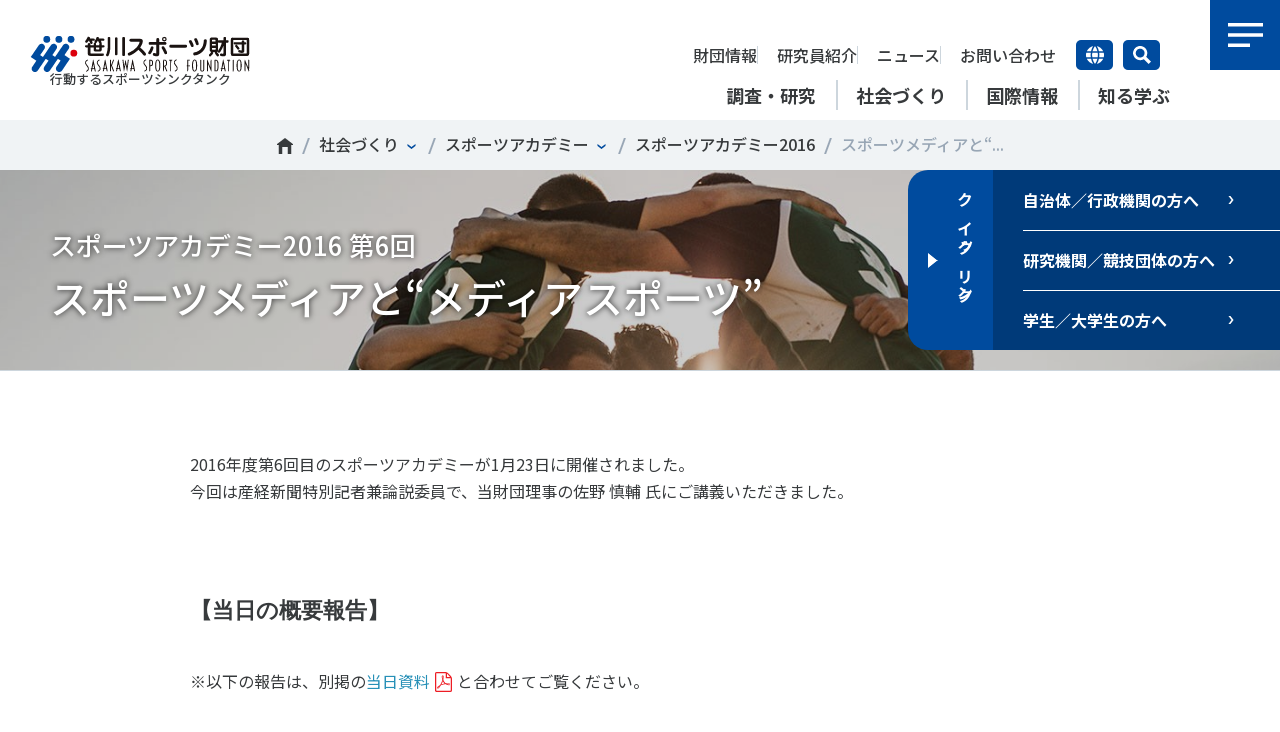

--- FILE ---
content_type: text/html
request_url: https://www.ssf.or.jp/dotank/academy/2016/06.html
body_size: 14202
content:
<!DOCTYPE html>
<html lang="ja" prefix="og: http://ogp.me/ns# fb: http://ogp.me/ns/fb# article: http://ogp.me/ns/article#">
<head>
<meta charset="utf-8">
<meta http-equiv="X-UA-Compatible" content="IE=edge">
<meta name="format-detection" content="telephone=no">
<meta content="width=device-width, initial-scale=1.0" name="viewport">
<title>スポーツメディアと“メディアスポーツ” - スポーツアカデミー2016 第6回 - 笹川スポーツ財団</title>
<meta name="description" content="笹川スポーツ財団の「スポーツメディアと“メディアスポーツ”」について掲載しています。">
<meta name="keywords" content="笹川スポーツ,笹川スポーツ財団,SSF,スポーツ,スポーツシンクタンク,スポーツ研究,スポーツデータ,スポーツ分析">
<meta property="og:type" content="article">
<meta property="og:title" content="スポーツメディアと“メディアスポーツ” - スポーツアカデミー2016 第6回">
<meta property="og:description" content="笹川スポーツ財団の「スポーツメディアと“メディアスポーツ”」について掲載しています。">
<meta property="og:url" content="https://www.ssf.or.jp/dotank/academy/2016/06.html">
<meta property="og:image" content="https://www.ssf.or.jp/files/speaker_06.jpg">
<meta property="og:site_name" content="笹川スポーツ財団" />
<meta property="og:locale" content="ja_JP" />
<link rel="icon" href="/Portals/0/favicon.ico">
<link rel="apple-touch-icon" sizes="180x180" href="/apple-touch-icon.png">
<link rel="canonical" href="https://www.ssf.or.jp/dotank/academy/2016/06.html">
<link href="/common/css/style.css?d=251126" rel="stylesheet" type="text/css" media="all">
<link href="/common/css/bgclass.css" rel="stylesheet" type="text/css" media="all">
<link href="/common/css/print.css" rel="stylesheet" type="text/css" media="print">
<script src="/common/js/jquery.js"></script>
<script src="/common/js/script.js?d=231101"></script>
<!--
<PageMap>
	<DataObject type="thumbnail">
		<Attribute name="src" value="https://www.ssf.or.jp/assets_c/2020/06/speaker_06-thumb-200xauto-1543.jpg"/>
		<Attribute name="width" value="200"/>
		<Attribute name="height" value="163"/>
	</DataObject>
	<DataObject type="tags">
		<Attribute name="tag1466">1</Attribute>
		<Attribute name="tag631">1</Attribute>
		<Attribute name="tag70">1</Attribute>
		<Attribute name="tag696">1</Attribute>
		<Attribute name="tag156">1</Attribute>
		<Attribute name="tag695">1</Attribute>
		<Attribute name="tag256">1</Attribute>
		<Attribute name="tag1542">1</Attribute>
		<Attribute name="tag351">1</Attribute>
		<Attribute name="tag694">1</Attribute>
		<Attribute name="tag8">1</Attribute>
	</DataObject>
	<DataObject type="pagemetadata">
		<Attribute name="firstcategory">社会づくり</Attribute>
		<Attribute name="firstcategorybasename">dotank</Attribute>
		<Attribute name="category">スポーツアカデミー</Attribute>
		<Attribute name="categorybasename">academy</Attribute>
		<Attribute name="createddate" value="20170123"/>
		<Attribute name="modifieddate" value="20201217"/>
	</DataObject>
</PageMap>
-->
<!-- Google Tag Manager -->
<script>(function(w,d,s,l,i){w[l]=w[l]||[];w[l].push({'gtm.start':
new Date().getTime(),event:'gtm.js'});var f=d.getElementsByTagName(s)[0],
j=d.createElement(s),dl=l!='dataLayer'?'&l='+l:'';j.async=true;j.src=
'https://www.googletagmanager.com/gtm.js?id='+i+dl;f.parentNode.insertBefore(j,f);
})(window,document,'script','dataLayer','GTM-PD66BPR');</script>
<!-- End Google Tag Manager -->
</head>
<body id="top">
<!-- Google Tag Manager (noscript) -->
<noscript><iframe src="https://www.googletagmanager.com/ns.html?id=GTM-PD66BPR"
height="0" width="0" style="display:none;visibility:hidden"></iframe></noscript>
<!-- End Google Tag Manager (noscript) -->
<div id="logo">
	<a href="/index.html"><img src="/common/images/logo.svg" alt="笹川スポーツ財団" width="220" height="38"></a>
	<p>行動するスポーツシンクタンク</p>
</div>
<header>
	<div id="globalnavi">
		<ul>
			<li><a href="/thinktank/index.html" data-mm="mmthinktank"><span>調査・研究</span></a></li>
			<li><a href="/dotank/index.html" data-mm="mmdotank"><span>社会づくり</span></a></li>
			<li><a href="/international/index.html" data-mm="mminternational"><span>国際情報</span></a></li>
			<li><a href="/knowledge/index.html" data-mm="mmknowledge"><span>知る学ぶ</span></a></li>
		</ul>
	</div>
	<div id="submenu">
		<ul>
			<li><a href="/about/index.html">財団情報</a></li>
			<li><a href="/research_institute/index.html">研究員紹介</a></li>
			<li><a href="/news/index.html">ニュース</a></li>
			<li><a href="/contact/inquiry.html">お問い合わせ</a></li>
		</ul>
		<div class="language">
			<a href="">言語切り替え</a>
			<div class="languagelist">
				<ul>
					<li>日本語</li>
					<li><a href="/en/index.html">English</a></li>
					<li><a href="/ch/index.html">中文</a></li>
				</ul>
			</div>
		</div>
		<div class="search"><a href="">サイト内検索</a></div>
	</div>
</header>
<div id="menu"><a href="">メニュー</a></div>
<div id="fullmenu">
	<div class="main">
		<div>
			<div class="menu">
				<div>
			<dl>
				<dt><a href="/about/index.html">財団情報</a><a href="" id="swabout" class="sw"></a></dt>
				<dd>
					<ul>
						<li><a href="/about/mission_vision/index.html">ミッション</a></li>
						<li><a href="/about/message/index.html">理事長挨拶</a></li>
						<li><a href="/about/data/index.html">組織</a></li>
						<li><a href="/about/history/index.html">沿革</a>
					<ul>
						<li><a href="/about/history/30chronicle.html">30年史</a></li>
						</ul>
						</li>
						<li><a href="/about/recruit/index.html">採用情報</a></li>
						<li><a href="/about/disclosure/index.html">情報公開</a>
					<ul>
						<li><a href="/about/disclosure/business_plan/index.html">事業計画・予算</a></li>
						<li><a href="/about/disclosure/financial_report/index.html">事業・財務報告</a></li>
						<li><a href="/about/disclosure/annual_report/index.html">アニュアルレポート・Annual Report（PDF版）</a></li>
						<li><a href="/about/disclosure/regulations/index.html">定款・規程</a></li>
						<li><a href="/about/disclosure/logo/index.html">財団ロゴマーク</a></li>
						</ul>
						</li>
						<li><a href="/about/access/index.html">アクセス</a></li>
						<li><a href="/municipality/index.html">SSF Guidebook</a></li>
						</ul>
				</dd>
			</dl>
			<dl>
				<dt><a href="/research_institute/index.html">研究員紹介</a><a href="" id="swresearch_institute" class="sw"></a></dt>
				<dd>
					<ul>
						<li><a href="/research_institute/index.html#cat">研究員</a></li>
						<li><a href="/research_institute/index.html#cat2">上席特別研究員</a></li>
						<li><a href="/research_institute/index.html#cat1">特別研究員</a></li>
						</ul>
				</dd>
			</dl>
			<dl>
				<dt><a href="/thinktank/index.html">調査・研究</a><a href="" id="swthinktank" class="sw"></a></dt>
				<dd>
					<ul>
						<li><a href="/thinktank/sports_life/index.html">スポーツライフ・データ</a>
					<ul>
						<li><a href="/thinktank/sports_life/topic/index.html">スポーツライフ・データ トピック</a></li>
						<li><a href="/thinktank/sports_life/datalist/index.html">スポーツライフ・データ一覧</a>
					<ul>
						<li><a href="/thinktank/sports_life/datalist/2023/index.html">子ども・青少年のスポーツライフ・データ 2023</a></li>
						<li><a href="/thinktank/sports_life/datalist/2022/index.html">スポーツライフ・データ 2022</a></li>
						<li><a href="/thinktank/sports_life/datalist/2021/index.html">子ども・青少年のスポーツライフ・データ 2021</a></li>
						<li><a href="/thinktank/sports_life/datalist/2020/index.html">スポーツライフ・データ 2020</a></li>
						<li><a href="/thinktank/sports_life/datalist/2019/index.html">子ども・青少年のスポーツライフ・データ2019</a></li>
						<li><a href="/thinktank/sports_life/datalist/2018/index.html">スポーツライフ・データ 2018</a></li>
						<li><a href="/thinktank/sports_life/datalist/child_youth2017/index.html">子ども・青少年のスポーツライフ・データ2017</a></li>
						<li><a href="/thinktank/sports_life/datalist/prefecture_0008/index.html">都道府県のスポーツライフ・データ</a></li>
						<li><a href="/thinktank/sports_life/datalist/child2015/index.html">子どものスポーツライフ・データ2015</a></li>
						<li><a href="/thinktank/sports_life/datalist/youth2015/index.html">青少年のスポーツライフ・データ2015</a></li>
						</ul>
						</li>
						<li><a href="/thinktank/sports_life/data/index.html">データでみる日本のスポーツ</a>
					<ul>
						<li><a href="/thinktank/sports_life/data/prefecture_1016/index.html">都道府県のスポーツライフ・データ</a></li>
						</ul>
						</li>
						<li><a href="/thinktank/sports_life/column/index.html">スポーツライフ・データ コラム</a></li>
						<li><a href="/thinktank/sports_life/gpaq/index.html">日本の「健康増進」を考える</a></li>
						<li><a href="/thinktank/sports_life/application/index.html">スポーツライフ・データの使用申請について</a></li>
						<li><a href="/thinktank/sports_life/citation/index.html">論文引用実績</a></li>
						</ul>
						</li>
						<li><a href="/thinktank/white_paper/index.html">スポーツ白書</a>
					<ul>
						<li><a href="/thinktank/white_paper/2023/index.html">スポーツ白書 2023</a></li>
						<li><a href="/thinktank/white_paper/2020/index.html">スポーツ白書 2020</a></li>
						</ul>
						</li>
						<li><a href="/thinktank/policy_proposal/index.html">政策提言</a>
					<ul>
						</ul>
						</li>
						<li><a href="/thinktank/children_youth/index.html">子どものスポーツ</a></li>
						<li><a href="/thinktank/disabled/index.html">障害者スポーツ</a>
					<ul>
						<li><a href="/thinktank/disabled/unit/index.html">「障害者スポーツ」ユニット会議</a></li>
						</ul>
						</li>
						<li><a href="/thinktank/regional/index.html">スポーツによるまちづくり</a></li>
						<li><a href="/thinktank/governance/index.html">スポーツ・ガバナンス</a></li>
						<li><a href="/thinktank/volunteer/index.html">スポーツボランティア</a></li>
						<li><a href="/thinktank/policy/index.html">スポーツ政策・予算</a></li>
						<li><a href="/thinktank/health_wellbeing/index.html">健康とスポーツ</a>
					<ul>
						<li><a href="/thinktank/health_wellbeing/studygroup/index.html">健康スポーツ研究会</a></li>
						</ul>
						</li>
						<li><a href="/thinktank/other/index.html">その他</a></li>
						<li><a href="/thinktank/survey_list/index.html">調査一覧</a></li>
						<li><a href="/thinktank/encourage/index.html">研究助成</a>
					<ul>
						<li><a href="/thinktank/encourage/achievement/index.html">研究実績</a>
					<ul>
						</ul>
						</li>
						<li><a href="/thinktank/encourage/faq/index.html">研究助成 FAQ</a></li>
						<li><a href="/thinktank/encourage/2019/index.html">2019年度</a></li>
						<li><a href="/thinktank/encourage/2018/index.html">2018年度</a></li>
						<li><a href="/thinktank/encourage/2017/index.html">2017年度</a></li>
						<li><a href="/thinktank/encourage/2016/index.html">2016年度</a></li>
						<li><a href="/thinktank/encourage/2015/index.html">2015年度</a></li>
						<li><a href="/thinktank/encourage/2014/index.html">2014年度</a></li>
						<li><a href="/thinktank/encourage/2013/index.html">2013年度</a></li>
						<li><a href="/thinktank/encourage/2012/index.html">2012年度</a></li>
						<li><a href="/thinktank/encourage/2011/index.html">2011年度</a></li>
						</ul>
						</li>
						</ul>
				</dd>
			</dl>
			<dl>
				<dt><a href="/dotank/index.html">社会づくり</a><a href="" id="swdotank" class="sw"></a></dt>
				<dd>
					<ul>
						<li><a href="/dotank/activecity/index.html">アクティブシティ</a>
					<ul>
						<li><a href="/dotank/activecity/platform/index.html">アクティブシティ推進プラットフォーム</a></li>
						<li><a href="/dotank/activecity/activechallenge/index.html">アクティブチャレンジ</a>
					<ul>
						<li><a href="/dotank/activecity/activechallenge/about/index.html">アクティブチャレンジとは</a></li>
						<li><a href="/dotank/activecity/activechallenge/2026/index.html">2026</a></li>
						<li><a href="/dotank/activecity/activechallenge/2025/index.html">2025</a></li>
						<li><a href="/dotank/activecity/activechallenge/report/index.html">実施報告</a></li>
						</ul>
						</li>
						<li><a href="/dotank/activecity/marugame/index.html">香川県丸亀市</a>
					<ul>
						<li><a href="/dotank/activecity/marugame/platform/index.html">アクティブシティ推進プラットフォーム</a></li>
						</ul>
						</li>
						<li><a href="/dotank/activecity/nayoro/index.html">北海道名寄市</a></li>
						</ul>
						</li>
						<li><a href="/dotank/local/index.html">自治体との連携</a>
					<ul>
						<li><a href="/dotank/local/tsad_edogawa/index.html">江戸川区</a></li>
						<li><a href="/dotank/local/kitakyusyu/index.html">北九州市</a></li>
						<li><a href="/dotank/local/oita/index.html">大分県障がい者スポーツ協会</a></li>
						<li><a href="/dotank/local/kakuda/index.html">角田市</a>
					<ul>
						<li><a href="/dotank/local/kakuda/news/index.html">スポネットかくだ お知らせ</a></li>
						<li><a href="/dotank/local/kakuda/club_activities/index.html">部活動の地域連携</a></li>
						</ul>
						</li>
						<li><a href="/dotank/local/fukuchiyama/index.html">福知山市</a></li>
						<li><a href="/dotank/local/supportplan/index.html">地方スポーツ推進計画等の策定支援</a></li>
						<li><a href="/dotank/local/discussion/index.html">スポーツ政策意見交換会</a>
					<ul>
						<li><a href="/dotank/local/discussion/2022/index.html">2022年度</a></li>
						<li><a href="/dotank/local/discussion/2020/index.html">2020年度</a></li>
						<li><a href="/dotank/local/discussion/2019/index.html">2019年度</a></li>
						</ul>
						</li>
						<li><a href="/dotank/local/disabled/index.html">障害者スポーツ意見交換会</a></li>
						</ul>
						</li>
						<li><a href="/dotank/education/index.html">各教育機関との連携</a></li>
						<li><a href="/dotank/organization/index.html">スポーツ振興団体との連携</a>
					<ul>
						<li><a href="/dotank/organization/spj/index.html">Sport Policy for Japan</a>
					<ul>
						<li><a href="/dotank/organization/spj/2025/index.html">2025年大会</a></li>
						<li><a href="/dotank/organization/spj/2024/index.html">2024年大会</a></li>
						<li><a href="/dotank/organization/spj/2023/index.html">2023年大会</a></li>
						<li><a href="/dotank/organization/spj/2022/index.html">2022年大会</a></li>
						<li><a href="/dotank/organization/spj/2021/index.html">2021年大会</a></li>
						<li><a href="/dotank/organization/spj/2020/index.html">2020年大会</a></li>
						<li><a href="/dotank/organization/spj/2019/index.html">2019年大会</a></li>
						<li><a href="/dotank/organization/spj/2018/index.html">2018年大会</a></li>
						<li><a href="/dotank/organization/spj/2017/index.html">2017年大会</a></li>
						<li><a href="/dotank/organization/spj/2016/index.html">2016年大会</a></li>
						<li><a href="/dotank/organization/spj/2015/index.html">2015年大会</a></li>
						<li><a href="/dotank/organization/spj/2014/index.html">2014年大会</a></li>
						<li><a href="/dotank/organization/spj/2013/index.html">2013年大会</a></li>
						<li><a href="/dotank/organization/spj/2012/index.html">2012年大会</a></li>
						<li><a href="/dotank/organization/spj/2011/index.html">2011年大会</a></li>
						</ul>
						</li>
						</ul>
						</li>
						<li><a href="/dotank/seminar/index.html">セミナー</a></li>
						<li><a href="/dotank/active_story/index.html">【動画】スポーツでアクティブなまちづくり</a></li>
						<li><a href="/dotank/challengeday/index.html">チャレンジデー</a>
					<ul>
						<li><a href="/dotank/challengeday/2023/index.html">チャレンジデー2023</a></li>
						<li><a href="/dotank/challengeday/2022/index.html">チャレンジデー2022</a></li>
						<li><a href="/dotank/challengeday/uchichalle/index.html">おうちチャレンジデー</a></li>
						<li><a href="/dotank/challengeday/2021/index.html">チャレンジデー2021</a></li>
						<li><a href="/dotank/challengeday/rule.html">基本ルール</a></li>
						<li><a href="/dotank/challengeday/schedule.html">スケジュール</a></li>
						<li><a href="/Portals/0/resources/practice/challenge/2019/pdf/cday_guide2020.pdf">チャレンジデーガイド</a></li>
						<li><a href="/dotank/challengeday/world.html">ワールドチャレンジデー</a></li>
						<li><a href="/dotank/challengeday/support.html">笹川スポーツ財団からのサポート</a></li>
						<li><a href="https://area18.smp.ne.jp/area/p/ngqc2nanhp5sbper7/48ldjf/login.html">スポーツ政策データバンク</a></li>
						<li><a href="/dotank/challengeday/eventinfo.html">開催イベント・プログラム例</a></li>
						<li><a href="/dotank/challengeday/event.html">全国共通イベント</a></li>
						<li><a href="/dotank/challengeday/uniquearea.html">地域密着のユニークな取り組み</a></li>
						<li><a href="/dotank/challengeday/voice.html">参加自治体の声</a></li>
						<li><a href="/dotank/challengeday/project/index.html">チャレンジデーから始まった新たな取り組み</a></li>
						<li><a href="/dotank/challengeday/research.html">チャレンジデーに関する研究調査</a></li>
						<li><a href="/dotank/challengeday/municipality.html">自治体の政策・施策・事業に活用</a></li>
						<li><a href="/dotank/challengeday/2020/index.html">チャレンジデー2020</a></li>
						</ul>
						</li>
						<li><a href="/dotank/academy/index.html">スポーツアカデミー</a>
					<ul>
						<li><a href="/dotank/academy/2020/index.html">スポーツアカデミー2020</a></li>
						<li><a href="/dotank/academy/2019/index.html">スポーツアカデミー2019</a></li>
						<li><a href="/dotank/academy/2018/index.html">スポーツアカデミー2018</a></li>
						<li><a href="/dotank/academy/2017/index.html">スポーツアカデミー2017</a></li>
						<li><a href="/dotank/academy/2016/index.html">スポーツアカデミー2016</a></li>
						<li><a href="/dotank/academy/2015/index.html">スポーツアカデミー2015</a></li>
						<li><a href="/dotank/academy/2014/index.html">スポーツアカデミー2014</a></li>
						<li><a href="/dotank/academy/2013/index.html">スポーツアカデミー2013</a></li>
						<li><a href="/dotank/academy/2012/index.html">スポーツアカデミー2012</a></li>
						</ul>
						</li>
						</ul>
				</dd>
			</dl>
			<dl>
				<dt><a href="/international/index.html">国際情報</a><a href="" id="swinternational" class="sw"></a></dt>
				<dd>
					<ul>
						<li><a href="/international/index.html#cooperation">国際機関との連携</a></li>
						<li><a href="/thinktank/international/index.html">諸外国のスポーツ政策</a></li>
						<li><a href="/international/uk/index.html">諸外国のスポーツ情報（イギリス）</a></li>
						<li><a href="/international/germany/index.html">諸外国のスポーツ情報（ドイツ）</a></li>
						<li><a href="/international/usa/index.html">諸外国のスポーツ情報（アメリカ）</a></li>
						<li><a href="/international/canada/index.html">諸外国のスポーツ情報（カナダ）</a></li>
						<li><a href="/international/brazil/index.html">諸外国のスポーツ情報（ブラジル）</a></li>
						<li><a href="/international/australia/index.html">諸外国のスポーツ情報（オーストラリア）</a></li>
						<li><a href="/international/ssf/index.html">SSF研究員による国際情報</a></li>
						</ul>
				</dd>
			</dl>
			<dl>
				<dt><a href="/knowledge/index.html">知る学ぶ</a><a href="" id="swknowledge" class="sw"></a></dt>
				<dd>
					<ul>
						<li><a href="/knowledge/current_issues/index.html">スポーツ時事問題</a></li>
						<li><a href="/knowledge/sport_topics/index.html">Sport Topics</a></li>
						<li><a href="/knowledge/spi/index.html">SPORT POLICY INCUBATOR ―スポーツ政策の『卵』 ―</a></li>
						<li><a href="/knowledge/vote/index.html">投票・クイズ</a>
					<ul>
						<li><a href="/knowledge/vote/202412/index.html">スポーツ界の出来事2024</a></li>
						<li><a href="/knowledge/vote/202407/index.html">スポーツ夏の総選挙2024</a></li>
						</ul>
						</li>
						<li><a href="/knowledge/history/index.html">スポーツ 歴史の検証</a>
					<ul>
						<li><a href="/knowledge/history/interview/index.html">Voice of Legends インタビュー</a></li>
						<li><a href="/knowledge/history/winter/index.html">冬季オリンピック・パラリンピック大会</a></li>
						<li><a href="/knowledge/history/tokyo2020_column/index.html">2020年東京オリンピック・パラリンピック</a></li>
						<li><a href="/knowledge/history/olympic_athlete/index.html">オリンピック・パラリンピック　アスリート物語</a></li>
						<li><a href="/knowledge/history/supporter/index.html">オリンピック・パラリンピック　歴史を支えた人びと</a></li>
						<li><a href="/knowledge/history/sports/index.html">スポーツの歴史を知る　スポーツとは</a></li>
						<li><a href="/knowledge/history/olympic/index.html">オリンピックの歴史を知る</a></li>
						<li><a href="/knowledge/history/paralympic/index.html">パラリンピックの歴史を知る</a></li>
						<li><a href="/knowledge/history/olympic_legacy/index.html">オリンピック・パラリンピックのレガシー</a></li>
						<li><a href="/knowledge/history/rugby_worldcup2019/index.html">ラグビーワールドカップ2019開催記念　ラグビーレジェンドインタビュー</a></li>
						</ul>
						</li>
						<li><a href="/knowledge/covid19/index.html">新型コロナウイルスとスポーツ</a></li>
						<li><a href="/knowledge/dictionary/index.html">スポーツ辞典</a></li>
						<li><a href="/knowledge/ssf_books/index.html">SSF BOOKS</a></li>
						<li><a href="/knowledge/index.html#publication">広報・出版</a></li>
						<li><a href="/knowledge/media/index.html">メディア掲載実績</a>
					<ul>
						<li><a href="/knowledge/media/2020/index.html">2020年度</a></li>
						</ul>
						</li>
						<li><a href="/knowledge/book_review/index.html">書評・書籍紹介</a></li>
						<li><a href="/knowledge/policy_research/index.html">SPORT POLICY RESEARCH</a></li>
						</ul>
				</dd>
			</dl>
			<dl>
				<dt><a href="/news/index.html">ニュース</a></dt>
				<dt><a href="/contact/inquiry.html">お問い合わせ・お申し込み</a></dt>
				<dd class="view_pc"></dd>
			</dl>
				</div>
			</div>
			<div class="fullmenufooter">
				<div class="fullmenufooterutility">
					<div class="list">
						<ul>
							<li><a href="/contact/ssfnews.php">
								<span class="image"><img src="/images/siteutility1.svg" alt="" width="120" height="120"></span>
								<span class="title">メールマガジン<br>「SSFニュース」<br>会員登録</span>
							</a></li>
							<li><a href="/about/access/index.html">
								<span class="image"><img src="/images/siteutility2.svg" alt="" width="120" height="120"></span>
								<span class="title">アクセス</span>
							</a></li>
							<li><a href="/contact/inquiry.html">
								<span class="image"><img src="/images/siteutility3.svg" alt="" width="120" height="120"></span>
								<span class="title">お問い合わせ</span>
							</a></li>
								<li class="border">
									<dl>
										<dd>
											<ul>
												<li><a href="https://twitter.com/ssf_pr" target="_blank" class="sns-follow-btn"><img src="/images/btn_sns_x.png" alt="X"></a></li>
												<li><a href="https://www.youtube.com/@user-zo7eq9du9k" target="_blank" class="sns-follow-btn"><img src="/images/btn_sns_youtube.png" alt="YouTube" height="20"></a></li>
												<li><a href="https://www.facebook.com/ssf.jp" target="_blank" class="sns-follow-btn"><img src="/images/btn_sns_facebook.png" alt="Facebook"></a></li>
												<li><a href="https://www.instagram.com/ssf_pr/" target="_blank" class="sns-follow-btn"><img src="/images/btn_sns_instagram.png" alt="Imstagram" height="20"></a></li>
											</ul>
										</dd>
									</dl>
								</li>
						</ul>
					</div>
				</div>
				<div class="fullmenufootertools">
					<div>
						<ul>
							<li><a href="/privacy/index.html">個人情報保護方針</a></li>
							<li><a href="/socialmedia/index.html">ソーシャルメディア運営方針</a></li>
						</ul>
						<p>&copy; 2020 SASAKAWA SPORTS FOUNDATION</p>
					</div>
				</div>
			</div>
		</div>
	</div>
</div>
<div id="searchpanel">
	<div>
		<div class="keywordsearch">
			<div class="title">Search</div>
			<div class="input"><form method="get" action="/results/index.html"><input type="text" name="q" value="" placeholder="検索する" aria-label="検索入力欄"><button>Search</button></form></div>
		</div>
		<div class="tagsearch">
							<div class="tagcloud">
								<ul>
									<li><a href="/results/index.html?q=t:2139:誰が子どものスポーツをささえるのか">＃誰が子どものスポーツをささえるのか</a></li>
									<li><a href="/results/index.html?q=t:115:部活動">＃部活動</a></li>
									<li><a href="/results/index.html?q=t:2140:アクティブなまちづくり">＃アクティブなまちづくり</a></li>
									<li><a href="/results/index.html?q=t:2141:日本人の身体活動と健康寿命">＃日本人の身体活動と健康寿命</a></li>
									<li><a href="/results/index.html?q=t:148:障害者スポーツ">＃障害者スポーツ</a></li>
									<li><a href="/results/index.html?q=t:135:スポーツ基本計画">＃スポーツ基本計画</a></li>
									<li><a href="/results/index.html?q=t:1243:競技人口">＃競技人口</a></li>
									<li><a href="/results/index.html?q=t:1459:高齢者スポーツ">＃高齢者スポーツ</a></li>
									<li><a href="/results/index.html?q=t:1416:差別とダイバーシティ">＃差別とダイバーシティ</a></li>
								</ul>
							</div>
		</div>
		<div class="searchpanelmenu">
			<div class="index size2">
				<div class="title"><a href="/thinktank/index.html">調査・研究</a></div>
				<div class="list">
					<ul>
						<li><a href="/thinktank/sports_life/index.html">スポーツライフ・データ</a></li>
						<li><a href="/thinktank/white_paper/index.html">スポーツ白書</a></li>
						<li><a href="/thinktank/policy_proposal/index.html">政策提言</a></li>
						<li><a href="/thinktank/children_youth/index.html">子どものスポーツ</a></li>
						<li><a href="/thinktank/disabled/index.html">障害者スポーツ</a></li>
						<li><a href="/thinktank/regional/index.html">スポーツによるまちづくり</a></li>
						<li><a href="/thinktank/governance/index.html">スポーツ・ガバナンス</a></li>
						<li><a href="/thinktank/volunteer/index.html">スポーツボランティア</a></li>
						<li><a href="/thinktank/policy/index.html">スポーツ政策・予算</a></li>
						<li><a href="/thinktank/health_wellbeing/index.html">健康とスポーツ</a></li>
					</ul>
				</div>
			</div>
			<div class="index">
				<div class="title"><a href="/dotank/index.html">社会づくり</a></div>
				<div class="list">
					<ul>
						<li><a href="/dotank/local/index.html">自治体との連携</a></li>
						<li><a href="/dotank/education/index.html">各教育機関との連携</a></li>
						<li><a href="/dotank/organization/index.html">スポーツ振興団体との連携</a></li>
						<li><a href="/dotank/active_story/index.html">【動画】スポーツでアクティブなまちづくり</a></li>
					</ul>
				</div>
			</div>
			<div class="index">
				<div class="title"><a href="/knowledge/history/index.html">知る学ぶ</a></div>
				<div class="list">
					<ul>
						<li><a href="/knowledge/spi/index.html">SPORT POLICY INCUBATOR ―スポーツ政策の『卵』 ―</a></li>
						<li><a href="/knowledge/sport_topics/index.html">Sport Topics</a></li>
						<li><a href="/knowledge/history/index.html">スポーツ 歴史の検証</a></li>
						<li><a href="/knowledge/dictionary/index.html">スポーツ辞典</a></li>
						<li><a href="/knowledge/ssf_books/index.html">SSF BOOKS</a></li>
					</ul>
				</div>
			</div>
		</div>
	</div>
</div>
<div id="megamenubg"></div>
<div id="megamenu">
	<div>
		<div id="mmabout" class="mm">
			<dl>
				<dt><a href="/about/index.html"><strong>財団情報</strong><div class="en">About</div></a></dt>
				<dd>
				</dd>
			</dl>
		</div>
		<div id="mmresearch_institute" class="mm">
			<dl>
				<dt><a href="/research_institute/index.html"><strong>研究員紹介</strong><div class="en">Researcher</div></a></dt>
				<dd>
				</dd>
			</dl>
		</div>
		<div id="mmthinktank" class="mm">
			<dl>
				<dt><a href="/thinktank/index.html"><strong>調査・研究</strong><div class="en">Think Tank</div></a></dt>
				<dd>
					<div>
						<p>Mission＆Visionの達成に向けさまざまな研究調査活動を行います。客観的な分析・研究に基づく実現性のある政策提言につなげています。</p>
					</div>
					<div>
						<ul>
							<li><a href="/thinktank/sports_life/index.html?megamenu=thinktank&space=main">スポーツライフ・データ</a></li>
							<li><a href="/thinktank/white_paper/index.html?megamenu=thinktank&space=main">スポーツ白書</a></li>
							<li><a href="/thinktank/policy_proposal/index.html?megamenu=thinktank&space=main">政策提言</a></li>
							<li><a href="/thinktank/children_youth/index.html?megamenu=thinktank&space=main">子どものスポーツ</a></li>
							<li><a href="/thinktank/disabled/index.html?megamenu=thinktank&space=main">障害者スポーツ</a></li>
							<li><a href="/thinktank/regional/index.html?megamenu=thinktank&space=main">スポーツによるまちづくり</a></li>
						</ul>
					</div>
					<div>
						<ul>
							<li><a href="/thinktank/governance/index.html?megamenu=thinktank&space=main">スポーツ・ガバナンス</a></li>
							<li><a href="/thinktank/volunteer/index.html?megamenu=thinktank&space=main">スポーツボランティア</a></li>
							<li><a href="/thinktank/policy/index.html?megamenu=thinktank&space=main">スポーツ政策・予算</a></li>
							<li><a href="/thinktank/health_wellbeing/index.html?megamenu=thinktank&space=main">健康とスポーツ</a></li>
							<li><a href="/thinktank/other/index.html?megamenu=thinktank&space=main">その他</a></li>
							<li><a href="/thinktank/survey_list/index.html?megamenu=thinktank&space=main">調査一覧</a></li>
						</ul>
					</div>
				</dd>
			</dl>
			<dl class="related">
				<dt>関連情報</dt>
				<dd>
					<ul>
						<li><a href="/dotank/active_story/index.html?megamenu=thinktank&space=related">【動画】スポーツでアクティブなまちづくり</a></li>
						<li><a href="/dotank/local/kakuda/?megamenu=thinktank&space=related"><span>新たな地域スポーツプラットフォーム</span> RSMO 地域スポーツ運営組織</a></li>
						<li><a href="/knowledge/club_activities.html?megamenu=thinktank&space=related">運動部活動の実態と地域展開・地域移行</a></li>
					</ul>
				</dd>
			</dl>
		</div>
		<div id="mmdotank" class="mm">
			<dl>
				<dt><a href="/dotank/index.html"><strong>社会づくり</strong><div class="en">Do Tank</div></a></dt>
				<dd>
					<div>
						<p>自治体・スポーツ組織・企業・教育機関等と連携し、スポーツ推進計画の策定やスポーツ振興、地域課題の解決につながる取り組みを共同で実践しています。</p>
					</div>
					<div>
						<ul>
							<li><a href="/dotank/activecity/index.html?megamenu=dotank&space=main">アクティブシティ</a></li>
							<li><a href="/dotank/local/index.html?megamenu=dotank&space=main">自治体との連携</a></li>
							<li><a href="/dotank/education/index.html?megamenu=dotank&space=main">各教育機関との連携</a></li>
							<li><a href="/dotank/organization/index.html?megamenu=dotank&space=main">スポーツ振興団体との連携</a></li>
							<li><a href="/dotank/seminar/index.html?megamenu=dotank&space=main">セミナー</a></li>
							<li><a href="/dotank/active_story/index.html?megamenu=dotank&space=main">【動画】スポーツでアクティブなまちづくり</a></li>
							<li><a href="/dotank/challengeday/index.html?megamenu=dotank&space=main">チャレンジデー30年の取り組み</a></li>
						</ul>
					</div>
				</dd>
			</dl>
			<dl class="related">
				<dt>関連情報</dt>
				<dd>
					<ul>
						<li><a href="/dotank/activecity/activechallenge/index.html?megamenu=dotank&space=related">アクティブチャレンジ</a></li>
						<li><a href="/thinktank/sports_life/index.html?megamenu=dotank&space=related">スポーツ・ライフデータ</a></li>
						<li><a href="/knowledge/club_activities.html?megamenu=thinktank&space=related">運動部活動の実態と地域展開・地域移行</a></li>
						<li><a href="/dotank/local/kakuda/index.html?megamenu=dotank&space=related"><span>新たな地域スポーツプラットフォーム</span> RSMO 地域スポーツ運営組織</a></li>
					</ul>
				</dd>
			</dl>
		</div>
		<div id="mminternational" class="mm">
			<dl>
				<dt><a href="/international/index.html"><strong>国際情報</strong><div class="en">International information</div></a></dt>
				<dd>
					<div>
						<p>「スポーツ・フォー・オール」の理念を共有する国際機関や日本国外の組織との連携、国際会議での研究成果の発表などを行います。また、諸外国のスポーツ政策の比較、研究、情報収集に積極的に取り組んでいます。</p>
					</div>
					<div>
						<ul>
							<li><a href="/international/index.html?megamenu=international&space=main">国際機関との連携</a></li>
							<li><a href="/thinktank/international/index.html?megamenu=international&space=main">諸外国のスポーツ政策</a></li>
							<li><a href="/international/index.html?megamenu=international&space=main#situation">諸外国のスポーツ事情</a></li>
							<li><a href="/international/ssf/index.html?megamenu=international&space=main">SSF研究員による国際情報コラム</a></li>
						</ul>
					</div>
				</dd>
			</dl>
			<dl class="related">
				<dt>関連情報</dt>
				<dd>
					<ul>
						<li><a href="/en/index.html?megamenu=international&space=related">SSFの英語版WEBサイト</a></li>
						<li><a href="/municipality/index.html?megamenu=international&space=related"><span>SSFとできること</span>自治体／行政機関の方へ</a></li>
						<li><a href="/institute/index.html?megamenu=international&space=related"><span>SSFとできること</span>研究機関／競技団体の方へ</a></li>
						<li><a href="/student/index.html?megamenu=international&space=related"><span>SSFとできること</span>学生／大学生の方へ</a></li>
					</ul>
				</dd>
			</dl>
		</div>
		<div id="mmknowledge" class="mm">
			<dl>
				<dt><a href="/knowledge/index.html"><strong>知る学ぶ</strong><div class="en">Knowledge</div></a></dt>
				<dd>
					<div>
						<p>日本のスポーツ政策についての論考、部活動やこどもの運動実施率などのスポーツ界の諸問題に関するコラム、スポーツ史に残る貴重な証言など、様々な読み物コンテンツを作成し、スポーツの果たすべき役割を考察しています。</p>
					</div>
					<div>
						<ul>
							<li><a href="/knowledge/club_activities.html?megamenu=knowledge&space=main">運動部活動の実態と地域展開・地域移行</a></li>
							<li><a href="/knowledge/current_issues/index.html?megamenu=knowledge&space=main">スポーツ時事問題</a></li>
							<li><a href="/knowledge/sport_topics/index.html?megamenu=knowledge&space=main">SPORT TOPICS</a></li>
							<li><a href="/knowledge/disabled/accessible.html?megamenu=knowledge&space=main">障害者のスポーツの日常化</a></li>
							<li><a href="/knowledge/children.html?megamenu=knowledge&space=main">誰もがささえやすい子どものスポーツの環境づくり</a></li>
							<li><a href="/knowledge/dictionary/index.html?megamenu=knowledge&space=main">スポーツ辞典</a></li>
						</ul>
					</div>
					<div>
						<ul>
							<li><a href="/knowledge/history/index.html?megamenu=knowledge&space=main">スポーツ 歴史の検証 </a></li>
							<li><a href="/knowledge/spi/index.html?megamenu=knowledge&space=main">SPORT POLICY INCUBATOR―スポーツ政策の『卵』―</a></li>
							<li><a href="/knowledge/ssf_books/index.html?megamenu=knowledge&space=main">SSF BOOKS</a></li>
							<li><a href="/knowledge/index.html?megamenu=knowledge&space=main#publication">広報・出版</a></li>
							<li><a href="/knowledge/vote/index.html?megamenu=knowledge&space=main">投票・クイズ</a></li>
							<li><a href="/knowledge/covid19/index.html?megamenu=knowledge&space=main">新型コロナウイルスとスポーツ</a></li>
						</ul>
					</div>
				</dd>
			</dl>
			<dl class="related">
				<dt>関連情報</dt>
				<dd>
					<ul>
						<li><a href="/municipality/index.html?megamenu=knowledge&space=related"><span>SSFとできること</span>自治体／行政機関の方へ</a></li>
						<li><a href="/institute/index.html?megamenu=knowledge&space=related"><span>SSFとできること</span>研究機関／競技団体の方へ</a></li>
						<li><a href="/student/index.html?megamenu=knowledge&space=related"><span>SSFとできること</span>学生／大学生の方へ</a></li>
					</ul>
				</dd>
			</dl>
		</div>
	</div>
</div>
<div id="quicklink">
	<div class="title"><a href="">クイックリンク</a></div>
	<div class="link">
		<ul>
			<li><a href="/municipality/index.html">自治体／行政機関の方へ</a></li>
			<li><a href="/institute/index.html">研究機関／競技団体の方へ</a></li>
			<li><a href="/student/index.html">学生／大学生の方へ</a></li>
		</ul>
	</div>
</div>
<div id="breadcrumbs">
	<ul>
		<li class="home"><a href="/index.html">笹川スポーツ財団</a></li>
		<li><a href="/dotank/index.html">社会づくり</a></li>
		<li><a href="/dotank/academy/index.html">スポーツアカデミー</a></li>
		<li><a href="/dotank/academy/2016/index.html">スポーツアカデミー2016</a></li>
		<li><span title="スポーツメディアと“メディアスポーツ”">スポーツメディアと“...</span></li>
	</ul>
</div>
<div id="pagetitle" class="backimage bgdotank bgacademy bg2016">
	<div>
		<div>
			<div class="subtitle">スポーツアカデミー2016 第6回</div>
			<h1>スポーツメディアと“メディアスポーツ”</h1>
		</div>
	</div>
</div>
<main>
	<div class="contents">
		<div>
<div class="text">
				<p>2016年度第6回目のスポーツアカデミーが1月23日に開催されました。<br> 今回は産経新聞特別記者兼論説委員で、当財団理事の佐野 慎輔 氏にご講義いただきました。</p>
<h3 id="contents" class="section01"><br> <span style="font-weight: bold; line-height: 1.6; background-color: initial; font-family: Meiryo, Verdana, 'ヒラギノ角ゴ Pro W3', 'Hiragino Kaku Gothic Pro', Osaka, 'ＭＳ Ｐゴシック', sans-serif;">【当日の概要報告】</span></h3>
<div class="report_point no_border">
<p class="mb30">※以下の報告は、別掲の<a href="/Portals/0/resources/academy/2016/pdf/academy_20170123.pdf" target="_blank" rel="noopener noreferrer">当日資料</a>と合わせてご覧ください。</p>
</div>
			</div>
		<div class="text">
			<div class="image floatright spclear"><img src="/files/speaker_06.jpg" alt="産経新聞社 特別記者兼論説委員　佐野 慎輔 氏" width="300" height="245"><p>産経新聞社 特別記者兼論説委員<br>佐野 慎輔氏</p></div>
			<h3 class="fwB mb08"><strong>主な講義内容</strong></h3>
<p class="mb40">スポーツはメディアとともに大きく発展した。メディアはいかにスポーツとかかわり、スポーツはメディアによってどう変わっていったのか。歴史を振り返るとともに、スポーツとメディアの今後のあり方を考える。</p>
<h4 class="fwB mb08"><strong>1.スポーツメディアの歴史</strong></h4>
<p class="fwB mb08"><strong>（1）スポーツの伝播と新聞の誕生<br></strong>日本にスポーツという概念が入ってきたのは明治時代に入ってから。海外から来日したお雇い外国人がさまざまなスポーツを学生たちに広めた。時を同じくして国内では軍制と学制が導入され、軍と学校に設けられた「体育」により、日本のスポーツ文化は育まれた。新聞社もちょうど同じころに次々と誕生し、1895年の日清戦争を契機に部数を飛躍的に伸ばし、同時期にスポーツ報道が始まった。当時人気のあったスポーツは野球であり、日本の野球中心のスポーツ報道の原型が出来上がった。</p>
<p class="fwB mb08"><strong>（2）スポーツイベントとメディア</strong></p>
<ul>
<li class="mb08"><strong>イベント事業者として</strong><br>1903年に第1回早慶戦が開催され、野球人気が沸騰。朝日新聞は1915年に全国中等学校優勝野球大会の開催を始めた（現在の夏の甲子園）。これは新聞の知名度アップ、販路拡大に大きく貢献し、1924年に毎日新聞が選抜高等学校野球大会を主催するようになる。 <br>学生野球に対抗するように、読売新聞が1936年にプロ野球を創設。他の新聞社も参画した。こうして新聞は1925年にスタートしたラジオとともに、スポーツイベントの主催者として新聞販売部数を拡張させ、同時に野球人気の拡大に大きく貢献した。<br>スポーツとメディアの親和性は高く、その後も学生の各種競技大会や、市民によるマラソン大会など、新聞社やテレビ局がスポーツイベントをサポートする状況が現在まで続いている。</li>
<li class="mb08"><strong>スポンサーとして</strong><br>2002年のサッカー日韓ワールドカップ以降は、新聞社が主催ではなくスポンサーという形でイベントに参加するケースが増えた。現在は朝日新聞がJリーグ、日経新聞がFIFA（国際サッカー連盟）、読売がJOC（日本オリンピック委員会）のスポンサーを務めている。2020年の東京オリンピック・パラリンピックは朝日、読売、毎日、日経がスポンサーに名を連ねた。</li>
<li class="mb08"><strong>テレビ放映権料</strong><br>1953年に日本でテレビ放送がスタート。老舗の日本テレビはプロ野球の巨人戦の放送を通じて大きく利益を獲得した。スポーツイベントを中継するテレビの放映権料は高騰し、ビッグイベントを開催する際の重要な資金源となっている。</li>
</ul>
<h4 class="fwB mb08"><strong>2.メディアスポーツとは</strong></h4>
<p class="mb08"><strong>（1）野球と箱根駅伝 </strong><br>「メディアスポーツ」という言葉に明確な定義はないが、メディアで取り上げる価値の高いスポーツ、すなわちメディアバリューの高いスポーツをメディアスポーツと呼ぶ（高橋義雄筑波大学准教授）。日本で最も成功したメディアスポーツは野球であり、中でも夏の高校野球はその最上位にあると言える。夏の高校野球はふるさとを意識する数少ない季節行事。成人した視聴者にとっては高校時代の思い出がよみがえるイベントであり、地元へのアイデンティティともあいまって熱気は高まる。 <br>また、箱根駅伝は現在のメディアスポーツの最たるものと言える。1920年に四大学対抗駅伝としてスタートした大会は、戦後に読売新聞が後援した。1956年に1月2、3日という現在の日程が定着し、1987年から日本テレビが放送開始。同局が1989年、空前の報道体制を整えて完全中継放送を始めてからグングンと視聴率がアップした。 <br> <br><strong>（2）メディアスポーツ「箱根駅伝」の魅力を考える</strong><br>以下のメディアスポーツとしての箱根駅伝の魅力をあらためて考えると、普及や魅力の浸透を図りたいほかのスポーツにも参考となる要素が見えてくる。</p>
<ul>
<li class="mb08">「意外性」何が起こるかわからない＝最良のビジネスコンテンツ</li>
<li class="mb08">「ドラマ性①」ほとんどの区間が20kmの長丁場＝ひとりのミスが響く</li>
<li class="mb08">「ドラマ性②」優勝争いのほかに、もうひとつシード権争いという見所</li>
<li class="mb08">「場面転換」起伏に富んだコース＝都会、湘南の海、箱根山中</li>
<li class="mb08">「ヒーロー」花の2区のごぼう抜き＝エース区間という期待感</li>
<li class="mb08">「母校愛」カレッジアイデンティティ＝出身校、あるいは好きな大学と自己の同一化</li>
<li class="mb08">「美学」１本の襷（たすき）をつなぐという日本的な文化＝敗北の美学ですらある</li>
<li class="mb08">「風物詩」正月の生番組という魅力＝撮り貯めた「おせち番組」との比較</li>
</ul>
<p><strong>（3）メディアが忘れてはならないこと </strong><br>最後に、メディアとスポーツの関係を考えるときに、メディアが忘れてはならないことについて触れたい。メディアはスポーツを支援し、スポーツの価値を高める。そのこと自体は否定されるものではないが、支援するイベントにおける都合の悪いニュースを隠したりするケースや、事前報道で成功をあおったり、価値観を押し付けたりするケースも少なくない。メディアは己を律し、スポーツとの健全な関係を築くという理念を忘れてはならない。</p>
<p class="mb08"></p>
		</div>
			<h4>ディスカッション：主なやりとり</h4>
			<div class="faq">
				<dl>
					<dt><span>Q.</span>（フロア）ウェブメディアがポピュリズムに陥らず、健全な言論空間として機能していくためには何が必要か。</dt>
					<dd><span>A.</span><div class="text"><p>（講師）<span>記事掲載のスピードが重視されるウェブメディアでは、事前の内容精査が甘くなる傾向がある。新聞社には記者教育があり、デスク、校閲等、チェック機能が複数ある。加えて情報の裏を取る重要さも教わる。ただ、新聞報道も立ち位置によって報じ方が違うことも少なくない。健全な言論空間の構築という観点では、情報の出し手としてのメディアのあり方の議論とともに、受け手側のメディアに対するリテラシーも重要と思われる。</span></p></div></dd>
					<dt><span>Q.</span>（フロア）新聞がスポーツイベントを支援する目的は何か。</dt>
					<dd><span>A.</span><div class="text"><p>（講師）<span>新聞のイベント支援は、第一義には認知度を高める狙いがある。イベント開催を通じた認知度向上により、収入の増加がある程度確保できる可能性も模索する。また、CSR的な観点でそのスポーツの素晴らしさを広めることをサポートした結果、競技団体との信頼関係が築かれ、部数拡大につながるといった効果を期待する場合もある。</span></p></div></dd>
				</dl>
			</div>
			<div class="pagenavi">
				<ul>
					<li class="prev"><a href="/dotank/academy/2016/index.html"><span>スポーツアカデミー2016へ戻る</span></a></li>
				</ul>
			</div>
		</div>
	</div>
<div class="contents snsbuttonblock">
	<div>
		<div class="snsbuttons">
			<ul>
				<li class="share-line ico"><a href="
https://social-plugins.line.me/lineit/share?url=https://www.ssf.or.jp/dotank/academy/2016/06.html&text=スポーツメディアと“メディアスポーツ”" title="LINEに送る"><svg xmlns="http://www.w3.org/2000/svg" height="1em" viewBox="0 0 512 512">
<!--! Font Awesome Free 6.4.0 by @fontawesome - https://fontawesome.com License - https://fontawesome.com/license (Commercial License) Copyright 2023 Fonticons, Inc. -->
        <path d="M311 196.8v81.3c0 2.1-1.6 3.7-3.7 3.7h-13c-1.3 0-2.4-.7-3-1.5l-37.3-50.3v48.2c0 2.1-1.6 3.7-3.7 3.7h-13c-2.1 0-3.7-1.6-3.7-3.7V196.9c0-2.1 1.6-3.7 3.7-3.7h12.9c1.1 0 2.4 .6 3 1.6l37.3 50.3V196.9c0-2.1 1.6-3.7 3.7-3.7h13c2.1-.1 3.8 1.6 3.8 3.5zm-93.7-3.7h-13c-2.1 0-3.7 1.6-3.7 3.7v81.3c0 2.1 1.6 3.7 3.7 3.7h13c2.1 0 3.7-1.6 3.7-3.7V196.8c0-1.9-1.6-3.7-3.7-3.7zm-31.4 68.1H150.3V196.8c0-2.1-1.6-3.7-3.7-3.7h-13c-2.1 0-3.7 1.6-3.7 3.7v81.3c0 1 .3 1.8 1 2.5c.7 .6 1.5 1 2.5 1h52.2c2.1 0 3.7-1.6 3.7-3.7v-13c0-1.9-1.6-3.7-3.5-3.7zm193.7-68.1H327.3c-1.9 0-3.7 1.6-3.7 3.7v81.3c0 1.9 1.6 3.7 3.7 3.7h52.2c2.1 0 3.7-1.6 3.7-3.7V265c0-2.1-1.6-3.7-3.7-3.7H344V247.7h35.5c2.1 0 3.7-1.6 3.7-3.7V230.9c0-2.1-1.6-3.7-3.7-3.7H344V213.5h35.5c2.1 0 3.7-1.6 3.7-3.7v-13c-.1-1.9-1.7-3.7-3.7-3.7zM512 93.4V419.4c-.1 51.2-42.1 92.7-93.4 92.6H92.6C41.4 511.9-.1 469.8 0 418.6V92.6C.1 41.4 42.2-.1 93.4 0H419.4c51.2 .1 92.7 42.1 92.6 93.4zM441.6 233.5c0-83.4-83.7-151.3-186.4-151.3s-186.4 67.9-186.4 151.3c0 74.7 66.3 137.4 155.9 149.3c21.8 4.7 19.3 12.7 14.4 42.1c-.8 4.7-3.8 18.4 16.1 10.1s107.3-63.2 146.5-108.2c27-29.7 39.9-59.8 39.9-93.1z"></path>
</svg></a></li>
				<li class="share-x ico"><a href="https://twitter.com/intent/tweet?url=https://www.ssf.or.jp/dotank/academy/2016/06.html&text=
スポーツメディアと“メディアスポーツ”&via=ssf_pr：笹川スポーツ財団" target="_blank" title="Xでポスト"><svg xmlns="http://www.w3.org/2000/svg" height="1em" viewBox="0 0 512 512">
        <!--! Font Awesome Free 6.4.2 by @fontawesome - https://fontawesome.com License - https://fontawesome.com/license (Commercial License) Copyright 2023 Fonticons, Inc. -->
        <path d="M389.2 48h70.6L305.6 224.2 487 464H345L233.7 318.6 106.5 464H35.8L200.7 275.5 26.8 48H172.4L272.9 180.9 389.2 48zM364.4 421.8h39.1L151.1 88h-42L364.4 421.8z"></path>
    </svg></a></li>
				<li class="share-fb ico"><a href="https://www.facebook.com/sharer/sharer.php?u=https://www.ssf.or.jp/dotank/academy/2016/06.html" target="_blank" title="Facebookでシェア"><svg xmlns="http://www.w3.org/2000/svg" height="1em" viewBox="0 0 320 512">
        <!--! Font Awesome Free 6.4.0 by @fontawesome - https://fontawesome.com License - https://fontawesome.com/license (Commercial License) Copyright 2023 Fonticons, Inc. -->
        <path d="M279.14 288l14.22-92.66h-88.91v-60.13c0-25.35 12.42-50.06 52.24-50.06h40.42V6.26S260.43 0 225.36 0c-73.22 0-121.08 44.38-121.08 124.72v70.62H22.89V288h81.39v224h100.17V288z"></path>
    </svg></a></li>
			</ul>
		</div>
	</div>
</div>
	<div id="relatedlink">
<script>include('/dotank/include/dotankrelatedlinks.html');</script>
	</div>
</main>
<div id="ssftags">
	<ul>
		<li>一アカデミー一</li>
		<li>一スポーツ一</li>
		<li>一スポーツアカデミー一</li>
		<li>一課題一</li>
		<li>一箱根一</li>
		<li>一メディアスポーツ一</li>
		<li>一スポーツとメディア一</li>
		<li>一マラソン一</li>
		<li>一セミナー一</li>
		<li>一メディア一</li>
		<li>一スポーツ振興一</li>
	</ul>
</div>
<footer>
	<div class="footersitemap">
		<div>
			<dl>
				<dt><a href="/about/index.html">財団情報</a></dt>
				<dd>
					<ul>
						<li><a href="/about/mission_vision/index.html">ミッション</a></li>
						<li><a href="/about/message/index.html">理事長挨拶</a></li>
						<li><a href="/about/data/index.html">組織</a></li>
						<li><a href="/about/history/index.html">沿革</a></li>
						<li><a href="/about/recruit/index.html">採用情報</a></li>
						<li><a href="/about/disclosure/index.html">情報公開</a></li>
						<li><a href="/about/access/index.html">アクセス</a></li>
						<li><a href="/municipality/index.html">SSF Guidebook</a></li>
					</ul>
				</dd>
			</dl>
			<dl>
				<dt><a href="/research_institute/index.html">研究員紹介</a></dt>
				<dd>
					<ul>
						<li><a href="/research_institute/index.html#cat">研究員</a></li>
						<li><a href="/research_institute/index.html#cat2">上席特別研究員</a></li>
						<li><a href="/research_institute/index.html#cat1">特別研究員</a></li>
					</ul>
				</dd>
			</dl>
			<dl>
				<dt><a href="/thinktank/index.html">調査・研究</a></dt>
				<dd>
					<ul>
						<li><a href="/thinktank/sports_life/index.html">スポーツライフ・データ</a></li>
						<li><a href="/thinktank/white_paper/index.html">スポーツ白書</a></li>
						<li><a href="/thinktank/policy_proposal/index.html">政策提言</a></li>
						<li><a href="/thinktank/children_youth/index.html">子どものスポーツ</a></li>
						<li><a href="/thinktank/disabled/index.html">障害者スポーツ</a></li>
						<li><a href="/thinktank/regional/index.html">スポーツによるまちづくり</a></li>
						<li><a href="/thinktank/governance/index.html">スポーツ・ガバナンス</a></li>
						<li><a href="/thinktank/volunteer/index.html">スポーツボランティア</a></li>
						<li><a href="/thinktank/policy/index.html">スポーツ政策・予算</a></li>
						<li><a href="/thinktank/health_wellbeing/index.html">健康とスポーツ</a></li>
						<li><a href="/thinktank/other/index.html">その他</a></li>
						<li><a href="/thinktank/survey_list/index.html">調査一覧</a></li>
						<li><a href="/thinktank/encourage/index.html">研究助成</a></li>
					</ul>
				</dd>
			</dl>
			<dl>
				<dt><a href="/dotank/index.html">社会づくり</a></dt>
				<dd>
					<ul>
						<li><a href="/dotank/activecity/index.html">アクティブシティ</a></li>
						<li><a href="/dotank/local/index.html">自治体との連携</a></li>
						<li><a href="/dotank/education/index.html">各教育機関との連携</a></li>
						<li><a href="/dotank/organization/index.html">スポーツ振興団体との連携</a></li>
						<li><a href="/dotank/seminar/index.html">セミナー</a></li>
						<li><a href="/dotank/active_story/index.html">【動画】スポーツでアクティブなまちづくり</a></li>
						<li><a href="/dotank/challengeday/index.html">チャレンジデー</a></li>
						<li><a href="/dotank/academy/index.html">スポーツアカデミー</a></li>
					</ul>
				</dd>
			</dl>
			<dl>
				<dt><a href="/international/index.html">国際情報</a></dt>
				<dd>
					<ul>
						<li><a href="/international/index.html#cooperation">国際機関との連携</a></li>
						<li><a href="/thinktank/international/index.html">諸外国のスポーツ政策</a></li>
						<li><a href="/international/uk/index.html">諸外国のスポーツ情報（イギリス）</a></li>
						<li><a href="/international/germany/index.html">諸外国のスポーツ情報（ドイツ）</a></li>
						<li><a href="/international/usa/index.html">諸外国のスポーツ情報（アメリカ）</a></li>
						<li><a href="/international/canada/index.html">諸外国のスポーツ情報（カナダ）</a></li>
						<li><a href="/international/brazil/index.html">諸外国のスポーツ情報（ブラジル）</a></li>
						<li><a href="/international/australia/index.html">諸外国のスポーツ情報（オーストラリア）</a></li>
						<li><a href="/international/ssf/index.html">SSF研究員による国際情報</a></li>
					</ul>
				</dd>
			</dl>
			<dl>
				<dt><a href="/knowledge/index.html">知る学ぶ</a></dt>
				<dd>
					<ul>
						<li><a href="/knowledge/current_issues/index.html">スポーツ時事問題</a></li>
						<li><a href="/knowledge/sport_topics/index.html">Sport Topics</a></li>
						<li><a href="/knowledge/spi/index.html">SPORT POLICY INCUBATOR ―スポーツ政策の『卵』 ―</a></li>
						<li><a href="/knowledge/vote/index.html">投票・クイズ</a></li>
						<li><a href="/knowledge/history/index.html">スポーツ 歴史の検証</a></li>
						<li><a href="/knowledge/covid19/index.html">新型コロナウイルスとスポーツ</a></li>
						<li><a href="/knowledge/dictionary/index.html">スポーツ辞典</a></li>
						<li><a href="/knowledge/ssf_books/index.html">SSF BOOKS</a></li>
						<li><a href="/knowledge/index.html#publication">広報・出版</a></li>
						<li><a href="/knowledge/media/index.html">メディア掲載実績</a></li>
						<li><a href="/knowledge/book_review/index.html">書評・書籍紹介</a></li>
						<li><a href="/knowledge/policy_research/index.html">SPORT POLICY RESEARCH</a></li>
					</ul>
				</dd>
			</dl>
			<dl>
				<dt><a href="/news/index.html">ニュース</a></dt>
				<dt><a href="/contact/inquiry.html">お問い合わせ・お申し込み</a></dt>
				<dd></dd>
			</dl>
		</div>
	</div>
	<div class="footerutility">
		<div>
			<div id="siteutility">
				<div class="list">
					<ul>
						<li><a href="/contact/ssfnews.php">
							<span class="image"><img src="/images/siteutility1.svg" alt="" width="120" height="120"></span>
							<span class="title">メールマガジン<br>「SSFニュース」<br>会員登録</span>
						</a></li>
						<li><a href="/about/access/index.html">
							<span class="image"><img src="/images/siteutility2.svg" alt="" width="120" height="120"></span>
							<span class="title">アクセス</span>
						</a></li>
						<li><a href="/contact/inquiry.html">
							<span class="image"><img src="/images/siteutility3.svg" alt="" width="120" height="120"></span>
							<span class="title">お問い合わせ</span>
						</a></li>
								<li class="border">
									<dl>
										<dd>
											<ul>
												<li><a href="https://twitter.com/ssf_pr" target="_blank" class="sns-follow-btn"><img src="/images/btn_sns_x.png" alt="X"></a></li>
												<li><a href="https://www.youtube.com/@user-zo7eq9du9k" target="_blank" class="sns-follow-btn"><img src="/images/btn_sns_youtube.png" alt="YouTube" height="20"></a></li>
												<li><a href="https://www.facebook.com/ssf.jp" target="_blank" class="sns-follow-btn"><img src="/images/btn_sns_facebook.png" alt="Facebook"></a></li>
												<li><a href="https://www.instagram.com/ssf_pr/" target="_blank" class="sns-follow-btn"><img src="/images/btn_sns_instagram.png" alt="Imstagram" height="20"></a></li>
											</ul>
										</dd>
									</dl>
								</li>
					</ul>
				</div>
			</div>
		</div>
	</div>
	<div class="footertext">
		<div>
			<div class="logo"><img src="/common/images/logo.svg" alt="笹川スポーツ財団" width="220" height="38"></div>
			<p>本サイトは公益財団法人 笹川スポーツ財団（SSF）によって運営されています。本サイトに掲載の記事・写真・イラストレーションの無断転載を禁じます。<br>
				このウェブサイトは、ボートレースの交付金による日本財団の助成により運営しています。</p>
		</div>
	</div>
	<div id="totop"><a href="#top"><span>Page TOP</span></a></div>
	<div class="footertools">
		<div>
			<ul>
				<li><a href="/privacy/index.html">個人情報保護方針</a></li>
				<li><a href="/socialmedia/index.html">ソーシャルメディア運営方針</a></li>
			</ul>
			<p>&copy; SASAKAWA SPORTS FOUNDATION</p>
		</div>
	</div>
</footer>
</body>
</html>



--- FILE ---
content_type: text/css
request_url: https://www.ssf.or.jp/common/css/style.css?d=251126
body_size: 37568
content:
@charset "UTF-8";
@import url("https://fonts.googleapis.com/css2?family=Noto+Sans+JP:wght@400;500;700&family=Poppins&display=swap");
* {
	-webkit-text-size-adjust: 100%;
	-moz-text-size-adjust: 100%;
	-ms-text-size-adjust: 100%;
	-o-text-size-adjust: 100%;
	text-size-adjust: 100%;
	box-sizing: border-box;
}

html {
	font-size: 16px;
	overflow-y: scroll;
}
html.sp {
	font-size: 16px !important;
}

body, th, main .contents .format > table td, td, input, select, textarea {
	font-size: 16px;
	font-size: 1rem;
	line-height: 17.6px;
	line-height: 1.1rem;
	font-family: "Noto Sans JP", sans-serif;
}

body {
	margin: 0px auto;
	color: #373A3C;
	background: #ffffff;
	overflow: hidden;
}

img {
	border: 0px;
}

a {
	text-decoration: none;
}

dl, ul, ol {
	margin: 0px;
	padding: 0px;
	list-style: none;
}

p {
	margin: 0px;
}

.clear {
	clear: both;
}

.sp .view_pc {
	display: none !important;
}

.view_sp {
	display: none !important;
}
.sp .view_sp {
	display: block !important;
}

main .contents .text ul > li a[target="_blank"]:not(.noicon):after, main .contents .text ol > li a[target="_blank"]:not(.noicon):after, main .contents .text p:not(.image):not(.caption) a[target="_blank"]:not(.noicon):after, main .contents .image p a[target="_blank"]:not(.noicon):after, main .contents .table > table a[target="_blank"]:not(.noicon):after, main .contents .table > p a[target="_blank"]:not(.noicon):after, .faq dd a[target="_blank"]:not(.noicon):after, .linklist a[target="_blank"]:not(.noicon):after, .simpletable a[target="_blank"]:not(.noicon):after, .dl dd a[target="_blank"]:not(.noicon):after, .download .title a[target="_blank"]:not(.noicon):after, .reportindex ul a[target="_blank"]:not(.noicon):after, main .contents .table.th_fix a[target="_blank"]:not(.noicon):after, main .contents a[target="_blank"].addlinkicon:not(.noicon):after, .regulations_list a[target="_blank"]:not(.noicon):after {
	content: "";
	position: relative;
	display: inline-block;
	top: -2px;
	width: 29px;
	height: 20px;
	vertical-align: middle;
	background: url(../images/blank.svg) no-repeat center center;
}
main .contents .text ul > li a[href$=".pdf"]:not(.noicon):after, main .contents .text ol > li a[href$=".pdf"]:not(.noicon):after, main .contents .text p:not(.image):not(.caption) a[href$=".pdf"]:not(.noicon):after, main .contents .image p a[href$=".pdf"]:not(.noicon):after, main .contents .table > table a[href$=".pdf"]:not(.noicon):after, main .contents .table > p a[href$=".pdf"]:not(.noicon):after, .faq dd a[href$=".pdf"]:not(.noicon):after, .linklist a[href$=".pdf"]:not(.noicon):after, .simpletable a[href$=".pdf"]:not(.noicon):after, .dl dd a[href$=".pdf"]:not(.noicon):after, .download .title a[href$=".pdf"]:not(.noicon):after, .reportindex ul a[href$=".pdf"]:not(.noicon):after, main .contents .table.th_fix a[href$=".pdf"]:not(.noicon):after, main .contents a[href$=".pdf"].addlinkicon:not(.noicon):after, .regulations_list a[href$=".pdf"]:not(.noicon):after {
	content: "";
	position: relative;
	display: inline-block;
	top: -2px;
	width: 27px;
	height: 20px;
	vertical-align: middle;
	background: url(../images/pdf.svg) no-repeat center center;
}
main .contents .text ul > li a[href$=".doc"]:not(.noicon):after, main .contents .text ol > li a[href$=".doc"]:not(.noicon):after, main .contents .text p:not(.image):not(.caption) a[href$=".doc"]:not(.noicon):after, main .contents .image p a[href$=".doc"]:not(.noicon):after, main .contents .table > table a[href$=".doc"]:not(.noicon):after, main .contents .table > p a[href$=".doc"]:not(.noicon):after, .faq dd a[href$=".doc"]:not(.noicon):after, .linklist a[href$=".doc"]:not(.noicon):after, .simpletable a[href$=".doc"]:not(.noicon):after, .dl dd a[href$=".doc"]:not(.noicon):after, .download .title a[href$=".doc"]:not(.noicon):after, .reportindex ul a[href$=".doc"]:not(.noicon):after, main .contents .table.th_fix a[href$=".doc"]:not(.noicon):after, main .contents a[href$=".doc"].addlinkicon:not(.noicon):after, .regulations_list a[href$=".doc"]:not(.noicon):after, main .contents .text ul > li a[href$=".docx"]:not(.noicon):after, main .contents .text ol > li a[href$=".docx"]:not(.noicon):after, main .contents .text p:not(.image):not(.caption) a[href$=".docx"]:not(.noicon):after, main .contents .image p a[href$=".docx"]:not(.noicon):after, main .contents .table > table a[href$=".docx"]:not(.noicon):after, main .contents .table > p a[href$=".docx"]:not(.noicon):after, .faq dd a[href$=".docx"]:not(.noicon):after, .linklist a[href$=".docx"]:not(.noicon):after, .simpletable a[href$=".docx"]:not(.noicon):after, .dl dd a[href$=".docx"]:not(.noicon):after, .download .title a[href$=".docx"]:not(.noicon):after, .reportindex ul a[href$=".docx"]:not(.noicon):after, main .contents .table.th_fix a[href$=".docx"]:not(.noicon):after, main .contents a[href$=".docx"].addlinkicon:not(.noicon):after, .regulations_list a[href$=".docx"]:not(.noicon):after {
	content: "";
	position: relative;
	display: inline-block;
	top: -2px;
	width: 30px;
	height: 20px;
	vertical-align: middle;
	background: url(../images/doc.svg) no-repeat center center;
}
main .contents .text ul > li a[href$=".ppt"]:not(.noicon):after, main .contents .text ol > li a[href$=".ppt"]:not(.noicon):after, main .contents .text p:not(.image):not(.caption) a[href$=".ppt"]:not(.noicon):after, main .contents .image p a[href$=".ppt"]:not(.noicon):after, main .contents .table > table a[href$=".ppt"]:not(.noicon):after, main .contents .table > p a[href$=".ppt"]:not(.noicon):after, .faq dd a[href$=".ppt"]:not(.noicon):after, .linklist a[href$=".ppt"]:not(.noicon):after, .simpletable a[href$=".ppt"]:not(.noicon):after, .dl dd a[href$=".ppt"]:not(.noicon):after, .download .title a[href$=".ppt"]:not(.noicon):after, .reportindex ul a[href$=".ppt"]:not(.noicon):after, main .contents .table.th_fix a[href$=".ppt"]:not(.noicon):after, main .contents a[href$=".ppt"].addlinkicon:not(.noicon):after, .regulations_list a[href$=".ppt"]:not(.noicon):after, main .contents .text ul > li a[href$=".pptx"]:not(.noicon):after, main .contents .text ol > li a[href$=".pptx"]:not(.noicon):after, main .contents .text p:not(.image):not(.caption) a[href$=".pptx"]:not(.noicon):after, main .contents .image p a[href$=".pptx"]:not(.noicon):after, main .contents .table > table a[href$=".pptx"]:not(.noicon):after, main .contents .table > p a[href$=".pptx"]:not(.noicon):after, .faq dd a[href$=".pptx"]:not(.noicon):after, .linklist a[href$=".pptx"]:not(.noicon):after, .simpletable a[href$=".pptx"]:not(.noicon):after, .dl dd a[href$=".pptx"]:not(.noicon):after, .download .title a[href$=".pptx"]:not(.noicon):after, .reportindex ul a[href$=".pptx"]:not(.noicon):after, main .contents .table.th_fix a[href$=".pptx"]:not(.noicon):after, main .contents a[href$=".pptx"].addlinkicon:not(.noicon):after, .regulations_list a[href$=".pptx"]:not(.noicon):after {
	content: "";
	position: relative;
	display: inline-block;
	top: -2px;
	width: 30px;
	height: 20px;
	vertical-align: middle;
	background: url(../images/ppt.svg) no-repeat center center;
}
main .contents .text ul > li a[href$=".xls"]:not(.noicon):after, main .contents .text ol > li a[href$=".xls"]:not(.noicon):after, main .contents .text p:not(.image):not(.caption) a[href$=".xls"]:not(.noicon):after, main .contents .image p a[href$=".xls"]:not(.noicon):after, main .contents .table > table a[href$=".xls"]:not(.noicon):after, main .contents .table > p a[href$=".xls"]:not(.noicon):after, .faq dd a[href$=".xls"]:not(.noicon):after, .linklist a[href$=".xls"]:not(.noicon):after, .simpletable a[href$=".xls"]:not(.noicon):after, .dl dd a[href$=".xls"]:not(.noicon):after, .download .title a[href$=".xls"]:not(.noicon):after, .reportindex ul a[href$=".xls"]:not(.noicon):after, main .contents .table.th_fix a[href$=".xls"]:not(.noicon):after, main .contents a[href$=".xls"].addlinkicon:not(.noicon):after, .regulations_list a[href$=".xls"]:not(.noicon):after, main .contents .text ul > li a[href$=".xlsx"]:not(.noicon):after, main .contents .text ol > li a[href$=".xlsx"]:not(.noicon):after, main .contents .text p:not(.image):not(.caption) a[href$=".xlsx"]:not(.noicon):after, main .contents .image p a[href$=".xlsx"]:not(.noicon):after, main .contents .table > table a[href$=".xlsx"]:not(.noicon):after, main .contents .table > p a[href$=".xlsx"]:not(.noicon):after, .faq dd a[href$=".xlsx"]:not(.noicon):after, .linklist a[href$=".xlsx"]:not(.noicon):after, .simpletable a[href$=".xlsx"]:not(.noicon):after, .dl dd a[href$=".xlsx"]:not(.noicon):after, .download .title a[href$=".xlsx"]:not(.noicon):after, .reportindex ul a[href$=".xlsx"]:not(.noicon):after, main .contents .table.th_fix a[href$=".xlsx"]:not(.noicon):after, main .contents a[href$=".xlsx"].addlinkicon:not(.noicon):after, .regulations_list a[href$=".xlsx"]:not(.noicon):after {
	content: "";
	position: relative;
	display: inline-block;
	top: -2px;
	width: 30px;
	height: 20px;
	vertical-align: middle;
	background: url(../images/xls.svg) no-repeat center center;
}
main .contents .text ul > li a[href$=".zip"]:not(.noicon):after, main .contents .text ol > li a[href$=".zip"]:not(.noicon):after, main .contents .text p:not(.image):not(.caption) a[href$=".zip"]:not(.noicon):after, main .contents .image p a[href$=".zip"]:not(.noicon):after, main .contents .table > table a[href$=".zip"]:not(.noicon):after, main .contents .table > p a[href$=".zip"]:not(.noicon):after, .faq dd a[href$=".zip"]:not(.noicon):after, .linklist a[href$=".zip"]:not(.noicon):after, .simpletable a[href$=".zip"]:not(.noicon):after, .dl dd a[href$=".zip"]:not(.noicon):after, .download .title a[href$=".zip"]:not(.noicon):after, .reportindex ul a[href$=".zip"]:not(.noicon):after, main .contents .table.th_fix a[href$=".zip"]:not(.noicon):after, main .contents a[href$=".zip"].addlinkicon:not(.noicon):after, .regulations_list a[href$=".zip"]:not(.noicon):after {
	content: "";
	position: relative;
	display: inline-block;
	top: -2px;
	width: 27px;
	height: 20px;
	vertical-align: middle;
	background: url(../images/zip.svg) no-repeat center center;
}

.loading * {
	-webkit-transition: 0ms !important;
	transition: 0ms !important;
}
.loading *:before, .loading *:after {
	-webkit-transition: 0ms !important;
	transition: 0ms !important;
}

body {
	margin-top: 170px;
}
.tablet body {
	margin-top: 70px !important;
}

header {
	display: block;
	position: fixed;
	width: 100%;
	height: 120px;
	top: 0px;
	background: #ffffff;
	z-index: 1000;
	transition: height 600ms;
}
.shortheader:not(.searchopen) header {
	height: 70px;
}
.tablet header {
	height: 70px !important;
}

#logo {
	position: fixed;
	display: flex;
	flex-direction: column;
	justify-content: center;
	gap: 15px;
	top: 0px;
	left: 30px;
	height: 120px;
	transition: height 600ms, gap 600ms;
	z-index: 1010;
}
.shortheader:not(.searchopen) #logo {
	gap: 0px;
	height: 70px;
}
.spc #logo {
	left: 20px;
}
.tablet #logo {
	left: 10px;
	width: 40%;
	max-width: 200px;
	height: 70px !important;
	gap: 0px !important;
}
#logo a {
	display: block;
	width: 220px;
	-webkit-transition: opacity 0.2s, background 0.2s;
	transition: opacity 0.2s, background 0.2s;
	cursor: pointer;
}
#logo a:hover {
	opacity: 0.7;
	border-bottom: 0px;
}
.tablet #logo a {
	width: 100%;
	max-width: 200px;
}
#logo a img {
	display: block;
	width: 100%;
	height: auto;
}
#logo p {
	height: 13px;
	font-size: 12.8px;
	font-size: 0.8rem;
	line-height: 12.8px;
	line-height: 0.8rem;
	font-weight: 500;
	text-align: center;
	transition: height 600ms, opacity 600ms;
}
.shortheader:not(.searchopen) #logo p, .tablet #logo p {
	height: 0px;
	opacity: 0;
}

#globalnavi {
	position: absolute;
	bottom: 0px;
	right: 90px;
	z-index: 895;
}
.tablet #globalnavi {
	display: none;
}
#globalnavi ul {
	display: flex;
	height: 50px;
	transition: height 600ms;
}
.shortheader:not(.searchopen) #globalnavi ul {
	height: 70px;
}
#globalnavi ul li {
	position: relative;
	display: flex;
	font-size: 18px;
	font-size: 1.125rem;
	line-height: 19.8px;
	line-height: 1.2375rem;
}
#globalnavi ul li a {
	position: relative;
	display: flex;
	flex-direction: column;
	justify-content: center;
	color: #373A3C;
	font-weight: 700;
	-webkit-transition: opacity 0.2s, background 0.2s;
	transition: opacity 0.2s, background 0.2s;
	cursor: pointer;
}
#globalnavi ul li a:hover {
	opacity: 0.7;
	border-bottom: 0px;
}
#globalnavi ul li a span {
	display: block;
	padding: 3px 30px;
}
.pc #globalnavi ul li a span {
	padding: 3px 20px;
}
#globalnavi ul li:after {
	content: "";
	display: block;
	position: absolute;
	width: calc(100% - 60px);
	height: 0px;
	bottom: 0px;
	left: 30px;
	background: #2790B7;
	transition: 200ms 0ms;
}
.pc #globalnavi ul li:after {
	width: calc(100% - 40px);
	left: 20px;
}
.megamenuopen:not(.menuopen) #globalnavi ul li.mmcurrent:after {
	height: 8px;
	transition: 300ms 100ms;
}
#globalnavi ul li + li:before {
	content: "";
	display: block;
	position: absolute;
	width: 2px;
	height: 30px;
	top: 50%;
	left: 0px;
	margin-top: -15px;
	background: #CDD6DD;
}

#submenu {
	position: absolute;
	display: flex;
	align-items: flex-end;
	bottom: 65px;
	right: 120px;
	z-index: 895;
	transform: translateY(50%);
	transition: bottom 600ms;
}
.shortheader:not(.searchopen) #submenu {
	bottom: 90px;
}
.tablet #submenu {
	bottom: 35px;
	right: 90px;
}
#submenu div + div {
	margin-left: 10px;
}
#submenu > ul {
	display: flex;
	align-items: center;
	gap: 20px;
	height: 30px;
	margin-right: 10px;
}
.tablet #submenu > ul {
	display: none;
}
#submenu > ul a {
	padding: 0px 10px;
	font-size: 16px;
	font-size: 1rem;
	line-height: 17.6px;
	line-height: 1.1rem;
	color: #373A3C;
	font-weight: 500;
	-webkit-transition: opacity 0.2s, background 0.2s;
	transition: opacity 0.2s, background 0.2s;
	cursor: pointer;
}
#submenu > ul a:hover {
	opacity: 0.7;
	border-bottom: 0px;
}
#submenu > ul li + li {
	position: relative;
}
#submenu > ul li + li:before {
	content: "";
	display: block;
	position: absolute;
	width: 1px;
	height: 18px;
	top: 50%;
	left: -10px;
	margin-top: -9px;
	background: #CDD6DD;
}
#submenu .language {
	position: relative;
}
#submenu .language > a {
	position: relative;
	display: block;
	width: 37px;
	height: 30px;
	text-indent: -10000px;
	background: url(../images/language.svg) no-repeat center center #004B9E;
	background-size: 18px;
	border-radius: 5px;
	overflow: hidden;
	z-index: 1010;
	-webkit-transition: opacity 0.2s, background 0.2s;
	transition: opacity 0.2s, background 0.2s;
	cursor: pointer;
}
#submenu .language > a:hover {
	opacity: 0.7;
	border-bottom: 0px;
}
#submenu .language .languagelist {
	position: absolute;
	min-width: 100px;
	padding: 0px 10px;
	font-size: 16px;
	font-size: 1rem;
	line-height: 17.6px;
	line-height: 1.1rem;
	font-weight: 500;
	color: #98A6B5;
	background: #ffffff;
	top: 47px;
	right: -12px;
	box-shadow: 0 0 6px rgba(0, 0, 0, 0.2);
	z-index: 1000;
	opacity: 0;
	pointer-events: none;
	transition: transform 400ms, opacity 400ms;
	transform: scale(0);
	transform-origin: 70px top;
}
.languageopen #submenu .language .languagelist {
	opacity: 1;
	transform: scale(1);
	pointer-events: auto;
}
#submenu .language .languagelist:before {
	content: "";
	display: block;
	position: absolute;
	width: 100%;
	height: 15px;
	top: -15px;
	left: 0px;
	background: transparent;
}
#submenu .language .languagelist:after {
	content: "";
	display: block;
	position: absolute;
	width: 32px;
	height: 20px;
	top: -20px;
	right: 13px;
	background: url(../images/popwindowhead.png) no-repeat center center;
}
#submenu .language .languagelist a {
	color: #373A3C;
}
#submenu .language .languagelist a:hover {
	border-bottom: 1px solid #2790B7;
}
#submenu .language .languagelist li {
	padding: 10px 0px;
}
#submenu .language .languagelist li + li {
	border-top: 1px dotted #CDD6DD;
}
#submenu .contact a {
	position: relative;
	display: block;
	width: 37px;
	height: 30px;
	text-indent: -10000px;
	background: url(../images/contact.svg) no-repeat center center #004B9E;
	border-radius: 5px;
	overflow: hidden;
	-webkit-transition: opacity 0.2s, background 0.2s;
	transition: opacity 0.2s, background 0.2s;
	cursor: pointer;
}
#submenu .contact a:hover {
	opacity: 0.7;
	border-bottom: 0px;
}
#submenu .search a {
	position: relative;
	display: block;
	width: 37px;
	height: 30px;
	text-indent: -10000px;
	background: none no-repeat center center #004B9E;
	border-radius: 5px;
	-webkit-transition: opacity 0.2s, background 0.2s;
	transition: opacity 0.2s, background 0.2s;
	cursor: pointer;
}
#submenu .search a:hover {
	opacity: 0.7;
	border-bottom: 0px;
}
#submenu .search a:before {
	content: "";
	position: absolute;
	display: block;
	width: 100%;
	height: 100%;
	top: 0%;
	left: 0%;
	background: url(../images/searchw.svg) no-repeat center center;
	background-size: 18px;
	opacity: 1;
	transform: scale(1);
	transition: 400ms 200ms;
}
#submenu .search a:after {
	content: "";
	position: absolute;
	display: block;
	width: 100%;
	height: 100%;
	top: 0%;
	left: 0%;
	background: url(../images/close.svg) no-repeat center center;
	background-size: 18px;
	opacity: 0;
	transform: scale(0.25);
	transition: 400ms;
}
#submenu .search a.open:before {
	opacity: 0;
	transform: scale(1.25);
	transition: 400ms;
}
#submenu .search a.open:after {
	opacity: 1;
	transform: scale(1);
	transition: 400ms 200ms;
}

#menu {
	position: fixed;
	right: 0px;
	top: 0px;
	z-index: 1010;
}
#menu a {
	position: relative;
	display: block;
	width: 70px;
	height: 70px;
	text-indent: -10000px;
	background: #004B9E;
	-webkit-transition: opacity 0.2s, background 0.2s;
	transition: opacity 0.2s, background 0.2s;
	cursor: pointer;
	overflow: hidden;
}
#menu a:hover {
	opacity: 0.7;
	border-bottom: 0px;
}
#menu a:before {
	content: "";
	position: absolute;
	display: block;
	width: 100%;
	height: 100%;
	top: 0%;
	left: 0%;
	background: url(../images/menu.svg) no-repeat center center;
	opacity: 1;
	transform: scale(1);
	transition: 400ms 200ms;
}
#menu a:after {
	content: "";
	position: absolute;
	display: block;
	width: 100%;
	height: 100%;
	top: 0%;
	left: 0%;
	background: url(../images/close.svg) no-repeat center center;
	opacity: 0;
	transform: scale(0.25);
	transition: 400ms;
}
#menu a.open:before {
	opacity: 0;
	transform: scale(1.25);
	transition: 400ms;
}
#menu a.open:after {
	opacity: 1;
	transform: scale(1);
	transition: 400ms 200ms;
}

#quicklink {
	position: fixed;
	display: flex;
	right: 0px;
	top: 170px;
	background: #004B9E;
	border-radius: 20px 0px 0px 20px;
	transition: transform 400ms;
	z-index: 100;
}
.sp #quicklink {
	width: 100%;
	top: auto;
	bottom: 0px;
	border-radius: 0px;
}
#quicklink .title {
	position: relative;
	display: flex;
	width: 85px;
	z-index: 10;
}
.sp #quicklink .title {
	display: none;
}
#quicklink .title a {
	display: flex;
	justify-content: center;
	width: 100%;
	padding: 10px 20px;
	font-size: 16px;
	font-size: 1rem;
	line-height: 16px;
	line-height: 1rem;
	font-weight: 700;
	color: #fff;
	writing-mode: vertical-rl;
	border-radius: 20px 0px 0px 20px;
	transition: background 400ms;
}
.sp #quicklink .title a {
	padding-bottom: 20px;
	writing-mode: inherit;
}
#quicklink .title a:hover {
	background: rgba(0, 0, 0, 0.2);
}
#quicklink .title a:before {
	content: "";
	display: block;
	position: absolute;
	top: 50%;
	margin-top: -7.5px;
	left: 20px;
	border: 7.5px solid transparent;
	border-right: 0px;
	border-left: 10px solid #fff;
	transition: transform 600ms;
}
.sp #quicklink .title a:before {
	top: auto;
	bottom: 5px;
	left: 50%;
	margin-left: -5px;
	margin-top: 0px;
	transform: rotate(90deg);
}
#quicklink.close {
	transform: translateX(calc(100% - 85px));
}
.sp #quicklink.close {
	transform: translateX(0);
}
#quicklink.close .title a:before {
	transform: rotateY(180deg);
}
#quicklink .link {
	position: relative;
}
.sp #quicklink .link {
	width: 100%;
}
#quicklink .link:before {
	content: "";
	display: block;
	position: absolute;
	width: 100%;
	height: 100%;
	background: rgba(55, 58, 60, 0.3);
	mix-blend-mode: multiply;
}
#quicklink .link ul {
	display: flex;
	flex-direction: column;
	height: 100%;
}
.sp #quicklink .link ul {
	flex-direction: row;
}
#quicklink .link ul li {
	height: 100%;
}
.sp #quicklink .link ul li {
	width: 100%;
}
#quicklink .link ul li + li {
	position: relative;
}
#quicklink .link ul li + li:before {
	content: "";
	display: block;
	position: absolute;
	width: 100%;
	height: 1px;
	top: 0px;
	left: 30px;
	background: #fff;
}
.sp #quicklink .link ul li + li:before {
	width: 1px;
	height: 100%;
	left: 0px;
}
#quicklink .link ul a {
	position: relative;
	display: flex;
	align-items: center;
	width: 100%;
	min-height: 60px;
	padding: 5px 65px 5px 30px;
	font-size: 16px;
	font-size: 1rem;
	line-height: 20.8px;
	line-height: 1.3rem;
	font-weight: bold;
	color: #fff;
	transition: background 400ms;
}
.sp #quicklink .link ul a {
	justify-content: center;
	padding: 5px;
	text-align: center;
}
#quicklink .link ul a:before {
	content: "";
	display: block;
	position: absolute;
	right: 40px;
	width: 18px;
	height: 100%;
	background: url(../images/more.svg) no-repeat center center;
	background-size: 18px;
}
.sp #quicklink .link ul a:before {
	display: none;
}
#quicklink .link ul a:hover {
	background: #4C81BB;
}

#searchpanel {
	position: fixed;
	top: 120px;
	right: 0px;
	width: 100%;
	max-height: calc(100vh - 120px);
	padding: 10px 0px 40px;
	background: #2790B7;
	z-index: 1000;
	opacity: 0;
	transform: scale(1.1);
	transition: 600ms;
	pointer-events: none;
	overflow: auto;
}
.tablet #searchpanel {
	top: 70px;
	max-height: calc(100vh - 70px);
}
.searchopen #searchpanel {
	transform: scale(1);
	opacity: 1;
	pointer-events: auto;
}
#searchpanel > div {
	position: relative;
	width: 100%;
	max-width: 1220px;
	margin: auto;
	padding: 0px 20px;
}
.sp #searchpanel > div {
	padding: 0px 10px;
}
#searchpanel > div > div {
	padding: 30px 0px 0px;
}
#searchpanel > div .keywordsearch {
	position: relative;
	display: table;
	width: 100%;
}
.sp #searchpanel > div .keywordsearch {
	display: block;
}
#searchpanel > div .keywordsearch > * {
	display: table-cell;
	vertical-align: middle;
}
.sp #searchpanel > div .keywordsearch > * {
	display: block;
}
#searchpanel > div .keywordsearch .title {
	width: calc(5rem + 30px);
	font-size: 24px;
	font-size: 1.5rem;
	line-height: 26.4px;
	line-height: 1.65rem;
	font-family: 'Poppins', sans-serif;
	color: #ffffff;
}
.sp #searchpanel > div .keywordsearch .title {
	margin-bottom: 5px;
	font-size: 16px;
	font-size: 1rem;
	line-height: 17.6px;
	line-height: 1.1rem;
}
#searchpanel > div .keywordsearch .input {
	position: relative;
	background: #ffffff;
}
#searchpanel > div .keywordsearch input {
	width: 100%;
	height: 60px;
	padding: 0px 60px 0px 15px;
	font-size: 16px;
	font-size: 1rem;
	line-height: 60px;
	border: 0px;
}
.tablet #searchpanel > div .keywordsearch input {
	height: 40px;
	font-size: 16px;
	font-size: 1rem;
	line-height: 40px;
}
#searchpanel > div .keywordsearch input::placeholder {
	color: #CDD6DD;
}
#searchpanel > div .keywordsearch input:-ms-input-placeholder {
	color: #CDD6DD;
}
#searchpanel > div .keywordsearch input::-ms-input-placeholder {
	color: #CDD6DD;
}
#searchpanel > div .keywordsearch button {
	position: absolute;
	width: 60px;
	height: 60px;
	right: 0px;
	top: 0px;
	text-indent: -10000px;
	background: url(../images/search.svg) no-repeat center center;
	background-size: 24px;
	border: 0px;
	cursor: pointer;
}
.tablet #searchpanel > div .keywordsearch button {
	height: 40px;
}
#searchpanel > div .keywordsearch button:before {
	content: "";
	display: block;
	position: absolute;
	width: 100%;
	height: 100%;
	top: 0px;
	left: 0px;
	background: url(../images/searchon.svg) no-repeat center center;
	background-size: 24px;
	opacity: 0;
	z-index: 1;
	transition: opacity 200ms;
}
#searchpanel > div .keywordsearch button:hover:before {
	opacity: 1;
}
#searchpanel > div .tagsearch {
	margin-left: calc(5rem + 30px);
}
.sp #searchpanel > div .tagsearch {
	margin-left: 0px;
}
#searchpanel > div .tagsearch .tagcloud a {
	color: #2790B7;
	background: #ffffff;
}
#searchpanel > div .tagsearch .tagcloud a:hover {
	color: #ffffff;
	background: #004B9E;
}
#searchpanel > div .searchpanelmenu {
	display: flex;
	flex-wrap: wrap;
	justify-content: space-between;
	margin-top: 20px;
	padding: 0px;
}
#searchpanel > div .searchpanelmenu .index {
	width: calc((100% - 20px) / 2);
	margin-top: 20px;
	padding: 20px 20px 10px;
	background: #ffffff;
}
.sp #searchpanel > div .searchpanelmenu .index {
	width: 100%;
	padding: 15px 10px 10px;
}
#searchpanel > div .searchpanelmenu .index.size2 {
	width: 100%;
}
#searchpanel > div .searchpanelmenu .index.size2 li {
	width: calc((100% - 137px) / 4);
}
#searchpanel > div .searchpanelmenu .index .title {
	margin-bottom: 20px;
	padding-bottom: 15px;
	font-size: 24px;
	font-size: 1.5rem;
	line-height: 26.4px;
	line-height: 1.65rem;
	font-weight: 500;
	text-align: center;
	border-bottom: 1px solid #98A6B5;
}
.sp #searchpanel > div .searchpanelmenu .index .title {
	font-size: 18px;
	font-size: 1.125rem;
	line-height: 19.8px;
	line-height: 1.2375rem;
}
#searchpanel > div .searchpanelmenu .index ul {
	display: flex;
	flex-wrap: wrap;
	margin: 0px -5px 0px 0px;
}
.sp #searchpanel > div .searchpanelmenu .index ul {
	display: block;
}
#searchpanel > div .searchpanelmenu .index li {
	margin-bottom: 20px;
	width: calc((100% - 71px) / 2);
	margin-left: 33px;
	text-indent: -33px;
	font-size: 16px;
	font-size: 1rem;
	line-height: 20.8px;
	line-height: 1.3rem;
	font-weight: 500;
}
.sp #searchpanel > div .searchpanelmenu .index li {
	margin-bottom: 10px;
	width: auto;
	font-size: 14px;
	font-size: 0.875rem;
	line-height: 18.2px;
	line-height: 1.1375rem;
}
#searchpanel > div .searchpanelmenu .index li:before {
	content: "";
	display: inline-block;
	width: 5px;
	height: 1px;
	margin-left: 20px;
	margin-right: 8px;
	background: #373A3C;
	vertical-align: middle;
}
#searchpanel > div .searchpanelmenu .index li * {
	text-indent: 0px;
}
#searchpanel > div .searchpanelmenu .index a {
	color: #373A3C;
}
#searchpanel > div .searchpanelmenu .index a:hover {
	border-bottom: 1px solid #2790B7;
}

#fullmenu {
	position: fixed;
	right: 0px;
	width: 100%;
	top: 120px;
	height: calc(100vh - 120px);
	background: #ffffff;
	border-top: 1px solid #CDD6DD;
	z-index: 1001;
	opacity: 0;
	-webkit-transform: translateX(40%);
	transform: translateX(40%);
	-webkit-transition: opacity 600ms, -webkit-transform 600ms;
	transition: opacity 600ms, transform 600ms, top 600ms, height 600ms;
	pointer-events: none;
	overflow: auto;
}
.shortheader #fullmenu {
	top: 70px;
	height: calc(100vh - 70px);
}
.tablet #fullmenu {
	top: 70px;
	height: calc(100vh - 70px);
}
.sp #fullmenu {
	color: #ffffff;
	background: #707F89;
}
.menuopen #fullmenu {
	-webkit-transform: translateX(0%);
	transform: translateX(0%);
	opacity: 1;
	pointer-events: auto;
}
#fullmenu .main {
	position: relative;
	width: 100%;
	max-width: 1220px;
	margin: auto;
	padding: 40px 20px 20px;
}
.sp #fullmenu .main {
	padding: 20px 10px 10px;
}
.sp #fullmenu .main {
	padding: 0px;
}
#fullmenu .menu > div {
	display: flex;
	flex-wrap: wrap;
	margin: -40px -5px 0px -40px;
}
.sp #fullmenu .menu > div {
	display: block;
	margin: 0px;
}
#fullmenu .menu dl {
	width: calc((100% - 125px) / 3);
	margin-top: 40px;
	margin-left: 40px;
	font-size: 16px;
	font-size: 1rem;
	line-height: 24px;
	line-height: 1.5rem;
}
.sp #fullmenu .menu dl {
	width: 100%;
	margin: 0px;
}
#fullmenu .menu dt {
	font-weight: bold;
}
.sp #fullmenu .menu dt {
	display: flex;
	flex-wrap: wrap;
	margin-top: 0px;
	font-size: 18px;
	font-size: 1.125rem;
	line-height: 25.2px;
	line-height: 1.575rem;
	font-weight: 500;
	border-bottom: 1px solid #ffffff;
}
#fullmenu .menu dt + dt {
	margin-top: 20px;
}
#fullmenu .menu dd {
	margin: 10px 0px 0px 1em;
	padding: 0px;
}
.sp #fullmenu .menu dd {
	display: none;
	margin: 0px;
	background: #98A6B5;
	border-bottom: 1px solid #ffffff;
}
.sp #fullmenu .menu dd li {
	display: flex;
	flex-wrap: wrap;
	margin-top: 0px;
	font-size: 18px;
	font-size: 1.125rem;
	line-height: 25.2px;
	line-height: 1.575rem;
	font-weight: 500;
	border-bottom: 1px dotted #ffffff;
}
.sp #fullmenu .menu dd li:last-child {
	border-bottom: 0px;
}
.sp #fullmenu .menu dd li a:not(.sw) {
	padding-left: 30px;
}
html:not(.sp) #fullmenu .menu dd {
	display: block !important;
}
#fullmenu .menu a {
	color: #373A3C;
}
#fullmenu .menu a:hover {
	border-bottom: 1px solid #2790B7;
}
#fullmenu .menu .sw {
	display: none;
}
.sp #fullmenu .menu a:not(.sw) {
	display: block;
	flex-grow: 1;
	padding: 15px 10px;
	color: #ffffff;
}
.sp #fullmenu .menu a:not(.sw):hover {
	color: #ffffff;
	font-weight: 500;
	border-bottom: 0px;
}
.sp #fullmenu .menu .sw {
	position: relative;
	display: block;
	width: 60px;
	cursor: pointer;
	overflow: hidden;
}
.sp #fullmenu .menu .sw:before {
	content: "";
	display: block;
	position: absolute;
	width: 100%;
	height: 100%;
	top: 0%;
	background: url(../images/plus.svg) no-repeat center center;
	transition: top 400ms;
}
.sp #fullmenu .menu .sw:after {
	content: "";
	display: block;
	position: absolute;
	width: 100%;
	height: 100%;
	top: -100%;
	background: url(../images/minus.svg) no-repeat center center;
	transition: top 400ms;
}
.sp #fullmenu .menu .sw.open:before {
	top: 100%;
}
.sp #fullmenu .menu .sw.open:after {
	top: 0%;
}
#fullmenu .menu ul ul {
	display: none;
}
html:not(.sp) #fullmenu .menu ul ul {
	display: none !important;
}
.sp #fullmenu .menu ul ul {
	width: 100%;
	border-top: 1px solid #ffffff;
}
.sp #fullmenu .fullmenufooter {
	width: 100%;
	max-width: 800px;
	margin-top: 40px;
	padding: 0px 10px 10px;
}
#fullmenu .fullmenufooter > div + div {
	margin-top: 20px;
	padding-top: 20px;
	border-top: 1px solid #CDD6DD;
}
.sp #fullmenu .fullmenufooter > div + div {
	padding-top: 0px;
	border-top: 0px;
}
#fullmenu .fullmenufooter .fullmenufootersearch dl {
	display: flex;
}
.sp #fullmenu .fullmenufooter .fullmenufootersearch dl {
	display: block;
}
#fullmenu .fullmenufooter .fullmenufootersearch dt {
	font-size: 16px;
	font-size: 1rem;
	line-height: 50px;
	font-family: 'Poppins', sans-serif;
	font-weight: normal;
}
.sp #fullmenu .fullmenufooter .fullmenufootersearch dt {
	line-height: 1;
}
#fullmenu .fullmenufooter .fullmenufootersearch dd {
	margin-left: 20px;
	width: 100%;
}
.sp #fullmenu .fullmenufooter .fullmenufootersearch dd {
	margin-top: 10px;
	margin-left: 0px;
}
#fullmenu .fullmenufooter .fullmenufootersearch .tagcloud {
	margin-top: 30px !important;
}
.sp #fullmenu .fullmenufooter .fullmenufootersearch .tagcloud {
	margin-top: 20px !important;
}
#fullmenu .fullmenufooter .fullmenufooterutility {
	padding: 40px 0px;
}
.sp #fullmenu .fullmenufooter .fullmenufooterutility {
	padding: 20px 0px;
}
#fullmenu .fullmenufooter .fullmenufooterutility .list > ul {
	display: flex;
	justify-content: space-around;
}
.sp #fullmenu .fullmenufooter .fullmenufooterutility .list > ul {
	flex-wrap: wrap;
}
#fullmenu .fullmenufooter .fullmenufooterutility .list > ul > li {
	margin-left: 15px;
	margin-right: 15px;
}
.sp #fullmenu .fullmenufooter .fullmenufooterutility .list > ul > li {
	margin-left: 5px;
	margin-right: 5px;
}
#fullmenu .fullmenufooter .fullmenufooterutility li:not(.spfacebook):not(.border) a {
	display: inline-block;
}
#fullmenu .fullmenufooter .fullmenufooterutility li:not(.spfacebook):not(.border) a .image {
	display: block;
}
#fullmenu .fullmenufooter .fullmenufooterutility li:not(.spfacebook):not(.border) a .image img {
	width: 100%;
	max-width: 120px;
	height: auto;
	margin: auto;
	transition: transform 400ms;
}
.sp #fullmenu .fullmenufooter .fullmenufooterutility li:not(.spfacebook):not(.border) a .image img {
	max-width: 80px;
}
#fullmenu .fullmenufooter .fullmenufooterutility li:not(.spfacebook):not(.border) a:hover .image img {
	transform: scale(1.15);
}
#fullmenu .fullmenufooter .fullmenufooterutility li:not(.spfacebook):not(.border) a .title {
	display: block;
	margin-top: 10px;
	font-size: 16px;
	font-size: 1rem;
	line-height: 24px;
	line-height: 1.5rem;
	font-weight: 500;
	color: #373A3C;
	text-align: center;
}
.sp #fullmenu .fullmenufooter .fullmenufooterutility li:not(.spfacebook):not(.border) a .title {
	font-size: 12px;
	font-size: 0.75rem;
	line-height: 18px;
	line-height: 1.125rem;
	color: #ffffff;
}
#fullmenu .fullmenufooter .fullmenufooterutility li.border {
	display: flex;
	align-items: center;
	justify-content: center;
	width: 28.8135593220339%;
	padding: 15px;
	border: 1px solid #CDD6DD;
}
.sp #fullmenu .fullmenufooter .fullmenufooterutility li.border {
	width: 80%;
	margin-top: 20px;
	padding: 20px 15px;
	background: #ffffff;
}
#fullmenu .fullmenufooter .fullmenufooterutility li.border dl {
	display: flex;
}
#fullmenu .fullmenufooter .fullmenufooterutility li.border dl dt {
	font-size: 16px;
	font-size: 1rem;
	line-height: 24px;
	line-height: 1.5rem;
	font-weight: bold;
	color: #373A3C;
}
#fullmenu .fullmenufooter .fullmenufooterutility li.border dl dd {
	margin: 0px;
}
#fullmenu .fullmenufooter .fullmenufooterutility li.border ul {
	display: flex;
}
#fullmenu .fullmenufooter .fullmenufooterutility li.border ul > li {
	margin-left: 20px;
}
#fullmenu .fullmenufooter .fullmenufooterutility li.border a {
	-webkit-transition: opacity 0.2s, background 0.2s;
	transition: opacity 0.2s, background 0.2s;
	cursor: pointer;
}
#fullmenu .fullmenufooter .fullmenufooterutility li.border a:hover {
	opacity: 0.7;
	border-bottom: 0px;
}
#fullmenu .fullmenufooter .fullmenufootertools {
	overflow: hidden;
}
.sp #fullmenu .fullmenufooter .fullmenufootertools {
	color: #ffffff;
}
#fullmenu .fullmenufooter .fullmenufootertools ul {
	float: left;
	font-size: 16px;
	font-size: 1rem;
	line-height: 20px;
	font-weight: 500;
}
#fullmenu .fullmenufooter .fullmenufootertools ul li {
	position: relative;
	float: left;
}
.sp #fullmenu .fullmenufooter .fullmenufootertools ul li {
	float: none;
}
#fullmenu .fullmenufooter .fullmenufootertools ul li + li {
	margin-left: 80px;
}
.sp #fullmenu .fullmenufooter .fullmenufootertools ul li + li {
	margin-top: 10px;
	margin-left: 0px;
}
#fullmenu .fullmenufooter .fullmenufootertools ul li + li:before {
	position: absolute;
	content: "";
	display: block;
	width: 1px;
	height: 1em;
	top: 50%;
	margin-top: -0.5em;
	left: -40px;
	background: #373A3C;
}
#fullmenu .fullmenufooter .fullmenufootertools ul a {
	color: #373A3C;
}
#fullmenu .fullmenufooter .fullmenufootertools ul a:hover {
	border-bottom: 1px solid #2790B7;
}
.sp #fullmenu .fullmenufooter .fullmenufootertools ul a {
	color: #ffffff;
}
#fullmenu .fullmenufooter .fullmenufootertools p {
	float: right;
	font-size: 14px;
	font-size: 0.875rem;
	line-height: 20px;
	color: #707F89;
	font-family: 'Poppins', sans-serif;
}
.sp #fullmenu .fullmenufooter .fullmenufootertools p {
	color: #ffffff;
	margin-top: 15px;
}

#breadcrumbs {
	position: fixed;
	display: flex;
	top: 120px;
	width: 100%;
	background: #F0F3F5;
	transition: top 600ms;
	z-index: 995;
}
.shortheader #breadcrumbs {
	top: 70px;
}
.tablet #breadcrumbs {
	position: static;
	min-height: 40px;
}
#breadcrumbs > ul {
	display: flex;
	flex-wrap: wrap;
	justify-content: center;
	min-height: 50px;
	align-items: center;
	width: 100%;
	padding: 6px 30px;
	font-size: 0;
}
.sp #breadcrumbs > ul {
	padding: 3px 10px;
	justify-content: flex-start;
}
#breadcrumbs > ul > li {
	position: relative;
	display: inline-block;
	margin: 2px 0px;
	font-size: 16px;
	font-size: 1rem;
	line-height: 17.6px;
	line-height: 1.1rem;
	font-weight: 500;
	color: #98A6B5;
	vertical-align: middle;
}
.sp #breadcrumbs > ul > li {
	font-size: 12px;
	font-size: 0.75rem;
	line-height: 13.2px;
	line-height: 0.825rem;
}
#breadcrumbs > ul > li + li:before {
	content: "";
	position: relative;
	display: inline-block;
	width: 2px;
	height: 1em;
	margin: 0px 12px;
	background: #98A6B5;
	vertical-align: middle;
	transform: skew(-20deg);
}
#breadcrumbs > ul > li.home a {
	display: inline-block;
	width: 16px;
	height: 1em;
	text-indent: -10000px;
	background: url(../images/bchome.svg) no-repeat center center;
	background-size: auto 100%;
	vertical-align: middle;
	overflow: hidden;
}
.sp #breadcrumbs > ul > li.home a {
	width: 15px;
	height: 12px;
}
#breadcrumbs > ul > li:not(.home) a {
	color: #373A3C;
}
#breadcrumbs > ul > li:not(.home) a:hover {
	border-bottom: 1px solid #2790B7;
}
#breadcrumbs > ul > li.home a {
	-webkit-transition: opacity 0.2s, background 0.2s;
	transition: opacity 0.2s, background 0.2s;
	cursor: pointer;
}
#breadcrumbs > ul > li.home a:hover {
	opacity: 0.7;
	border-bottom: 0px;
}
#breadcrumbs > ul > li.view .bcmenu > div {
	opacity: 1;
	transform: scale(1);
	pointer-events: auto;
}
#breadcrumbs > ul > li.bcmenusw {
	padding-right: 20px;
}
.sp #breadcrumbs > ul > li.bcmenusw {
	padding-right: 0px;
}
#breadcrumbs > ul > li.bcmenusw:after {
	content: "";
	position: absolute;
	display: block;
	width: 15px;
	height: 15px;
	right: 0px;
	bottom: 0px;
	background: url(../images/moreb.svg) center center;
	transform: rotateX(0deg) rotateZ(90deg);
	transition: transform 400ms;
}
.sp #breadcrumbs > ul > li.bcmenusw:after {
	display: none;
}
#breadcrumbs > ul > li.view.bcmenusw:after {
	transform: rotateX(180deg) rotateZ(90deg);
}
#breadcrumbs .bcmenu {
	position: relative;
}
#breadcrumbs .bcmenu > div {
	position: absolute;
	background: #ffffff;
	top: 10px;
	left: 20px;
	box-shadow: 0 0 6px rgba(0, 0, 0, 0.2);
	z-index: 1000;
	opacity: 0;
	pointer-events: none;
	transition: transform 400ms, opacity 400ms;
	transform: scale(0);
	transform-origin: 30px top;
}
.sp #breadcrumbs .bcmenu > div {
	display: none;
}
#breadcrumbs .bcmenu > div:before {
	content: "";
	display: block;
	position: absolute;
	width: 100%;
	height: 10px;
	top: -10px;
	left: 0px;
	background: transparent;
}
#breadcrumbs .bcmenu > div:after {
	content: "";
	display: block;
	position: absolute;
	width: 32px;
	height: 20px;
	top: -20px;
	left: 13px;
	background: url(../images/popwindowhead.png) no-repeat center center;
}
#breadcrumbs .bcmenu > div > ul {
	width: calc(17em + 20px);
	max-height: calc(100vh - 250px);
	padding: 0px 10px;
	font-size: 16px;
	font-size: 1rem;
	line-height: 20.8px;
	line-height: 1.3rem;
	font-weight: 500;
	color: #98A6B5;
	background: #ffffff;
	overflow: auto;
}
#breadcrumbs .bcmenu > div > ul ul {
	display: none;
}
#breadcrumbs .bcmenu a {
	color: #373A3C;
}
#breadcrumbs .bcmenu a:hover {
	border-bottom: 1px solid #2790B7;
}
#breadcrumbs .bcmenu li {
	padding: 10px 0px;
}
#breadcrumbs .bcmenu li + li {
	border-top: 1px dotted #CDD6DD;
}

#megamenubg {
	position: fixed;
	top: 0px;
	left: 0px;
	width: 100%;
	height: 100%;
	background: rgba(0, 0, 0, 0.2);
	pointer-events: none;
	z-index: 997;
	transition: 400ms;
	opacity: 0;
}
.sp #megamenubg {
	display: none;
}
.megamenuopen #megamenubg {
	opacity: 1;
	pointer-events: auto;
}

#megamenu {
	position: fixed;
	top: 120px;
	width: 100%;
	padding: 40px 20px;
	background: #2790B7;
	pointer-events: none;
	z-index: 998;
	transform: translateY(-50%);
	transition: 400ms, top 600ms;
	opacity: 0;
}
.shortheader #megamenu {
	top: 70px;
}
.sp #megamenu {
	display: none;
}
.megamenuopen #megamenu {
	opacity: 1;
	transform: translateY(0%);
	pointer-events: auto;
}
#megamenu .mm {
	position: absolute;
	display: flex;
	gap: 40px;
	width: calc(100% - min(200px, 200/1640*100vw));
	max-width: 1920px;
	margin: auto;
	left: 50%;
	top: 40px;
	opacity: 0;
	-webkit-transform: translateX(-50%);
	transform: translateX(-50%);
	-webkit-transition: opacity 0ms, top 0ms;
	transition: opacity 200ms, top 0ms;
	pointer-events: none;
}
#megamenu .mm.show {
	opacity: 1;
	-webkit-transition: opacity 400ms 200ms;
	transition: opacity 400ms 200ms;
	z-index: 10;
	pointer-events: auto;
}
#megamenu .mm dl {
	width: 100%;
}
#megamenu .mm dl.related {
	flex-shrink: 0;
	width: 25%;
}
#megamenu .mm dt {
	position: relative;
	margin-top: 2rem;
	margin-bottom: 20px;
	padding-bottom: 10px;
	font-size: 16px;
	font-size: 1rem;
	line-height: 20.8px;
	line-height: 1.3rem;
	font-weight: 700;
	color: #fff;
	border-bottom: 1px dotted #fff;
}
#megamenu .mm dt strong {
	position: absolute;
	bottom: calc(100% + 0.35rem);
	font-size: 22px;
	font-size: 1.375rem;
	line-height: 26.4px;
	line-height: 1.65rem;
}
#megamenu .mm dt .en {
	font-family: 'Poppins', sans-serif;
}
#megamenu .mm dd {
	display: flex;
	gap: min(60px, 3.6585365854vw);
	margin: 0px;
	padding: 0px;
}
#megamenu .mm dd > * {
	flex: 1;
}
#megamenu .mm dd > * ul {
	display: flex;
	flex-direction: column;
	gap: 20px;
}
#megamenu .mm dd > * ul > li {
	margin-left: 33px;
	text-indent: -33px;
	font-size: 16px;
	font-size: 1rem;
	line-height: 20.8px;
	line-height: 1.3rem;
	font-weight: 500;
}
#megamenu .mm dd > * ul > li:before {
	content: "";
	display: inline-block;
	width: 5px;
	height: 1px;
	margin-left: 20px;
	margin-right: 8px;
	background: #ffffff;
	vertical-align: middle;
}
#megamenu .mm dd > * ul > li * {
	text-indent: 0px;
}
#megamenu .mm dd > * ul + ul {
	margin-top: 20px;
}
#megamenu .mm dd p {
	font-size: 16px;
	font-size: 1rem;
	line-height: 24px;
	line-height: 1.5rem;
	font-weight: 500;
	color: #fff;
}
#megamenu .mm dd > ul {
	display: flex;
	flex-direction: column;
	gap: 20px;
}
#megamenu .mm dd > ul > li a {
	display: flex;
	flex-direction: column;
	align-items: flex-start;
	justify-content: center;
	gap: 4px;
	padding: 10px 45px 10px 20px;
	min-height: 50px;
	font-size: 16px;
	font-size: 1rem;
	line-height: 20.8px;
	line-height: 1.3rem;
	font-weight: 500;
	color: #fff;
	background: url(../images/more.svg) no-repeat center right 20px;
	border: 1px solid #fff;
	border-radius: 10px;
	transition: background 400ms;
}
#megamenu .mm dd > ul > li a:hover {
	background-color: rgba(0, 0, 0, 0.2);
}
#megamenu .mm dd > ul > li a span {
	font-size: 12px;
	font-size: 0.75rem;
	line-height: 15.6px;
	line-height: 0.975rem;
}
#megamenu .mm dd > ul > li a span + br {
	display: none;
}
#megamenu .mm a {
	color: #ffffff;
}
#megamenu .mm a:hover {
	border-bottom: 1px solid #ffffff;
}

#pagetitle {
	position: relative;
	background: none no-repeat center center;
	background-size: cover;
	border-bottom: 1px solid #CDD6DD;
}
#pagetitle.backimage {
	color: #ffffff;
	text-shadow: 0 0 6px rgba(0, 0, 0, 0.8);
}
#pagetitle.backimage:before {
	content: "";
	display: block;
	position: absolute;
	width: 100%;
	height: 100%;
	top: 0px;
	left: 0px;
	background: rgba(0, 0, 0, 0.2);
}
#pagetitle > div {
	position: relative;
	width: 100%;
	max-width: 1220px;
	margin: auto;
	padding: 0px 20px;
	display: flex;
}
.sp #pagetitle > div {
	padding: 0px 10px;
}
#pagetitle > div > div {
	position: relative;
	display: flex;
	flex-direction: column;
	justify-content: center;
	width: 100%;
	max-width: 950px;
	min-height: 200px;
	padding: 20px 0px;
}
.sp #pagetitle > div > div {
	min-height: 100px;
}
#pagetitle.level2 > div > div, #pagetitle.image > div > div {
	min-height: 380px;
}
.tablet #pagetitle.level2 > div > div, .tablet #pagetitle.image > div > div {
	min-height: 300px;
}
.sp #pagetitle.level2 > div > div, .sp #pagetitle.image > div > div {
	min-height: 100px;
}
#pagetitle.image {
	background: url(../images/pagetitleimagebg.jpg) no-repeat center center;
	background-size: cover;
}
#pagetitle.image > div {
	background: none no-repeat right 20px center;
	background-size: auto 100%;
}
.spc #pagetitle.image > div {
	background-position: right center;
}
.sp #pagetitle.image > div:before {
	content: "";
	display: block;
	position: absolute;
	width: 100%;
	height: 100%;
	top: 0px;
	left: 0px;
	background: rgba(255, 255, 255, 0.6);
}
#pagetitle.image > div > div {
	width: calc(50% - 20px);
	z-index: 5;
}
.sp #pagetitle.image > div > div {
	width: 100%;
}
.sp #pagetitle.interview {
	background-image: none !important;
}
.sp #pagetitle.interview > div {
	background-image: none !important;
}
.sp #pagetitle.interview > div:before {
	display: none;
}
#pagetitle.interview .image {
	width: auto;
	height: 100%;
	right: 20px;
	padding: 0px;
	z-index: 0;
}
.spc #pagetitle.interview .image {
	right: 0px;
}
.sp #pagetitle.interview .image {
	display: none;
}
#pagetitle.interview .image:before {
	content: "";
	display: block;
	position: absolute;
	width: 200%;
	height: 100%;
	left: -50%;
	background: -moz-linear-gradient(left, rgba(255, 255, 255, 0) 0%, white 30%, white 70%, rgba(255, 255, 255, 0) 100%);
	background: -webkit-linear-gradient(left, rgba(255, 255, 255, 0) 0%, white 30%, white 70%, rgba(255, 255, 255, 0) 100%);
	background: linear-gradient(to right, rgba(255, 255, 255, 0) 0%, white 30%, white 70%, rgba(255, 255, 255, 0) 100%);
	filter: progid:DXImageTransform.Microsoft.gradient( startColorstr='#00ffffff', endColorstr='#00ffffff',GradientType=1 );
}
#pagetitle.interview .image img {
	position: relative;
	display: block;
	width: auto;
	height: 100%;
}
#pagetitle .sub {
	position: relative;
	font-size: 24px;
	font-size: 1.5rem;
	line-height: 26.4px;
	line-height: 1.65rem;
	font-family: 'Poppins', sans-serif;
}
.sp #pagetitle .sub {
	font-size: 18px;
	font-size: 1.125rem;
	line-height: 23.4px;
	line-height: 1.4625rem;
}
#pagetitle h1 {
	position: relative;
	margin: 0px;
	padding: 0px;
}
#pagetitle h1:not(.catch) {
	font-size: 40px;
	font-size: 2.5rem;
	line-height: 52px;
	line-height: 3.25rem;
	font-weight: 500;
}
.sp #pagetitle h1:not(.catch) {
	font-size: 24px;
	font-size: 1.5rem;
	line-height: 31.2px;
	line-height: 1.95rem;
}
#pagetitle * + h1:not(.catch) {
	margin-top: 10px;
}
#pagetitle .subtitle {
	position: relative;
	margin-top: 10px;
	font-size: 26px;
	font-size: 1.625rem;
	line-height: 33.8px;
	line-height: 2.1125rem;
	font-weight: 500;
}
.sp #pagetitle .subtitle {
	font-size: 18px;
	font-size: 1.125rem;
	line-height: 23.4px;
	line-height: 1.4625rem;
}
#pagetitle .catch {
	position: relative;
	margin-top: 15px;
	font-size: 20px;
	font-size: 1.25rem;
	line-height: 26px;
	line-height: 1.625rem;
	font-weight: bold;
}
.sp #pagetitle .catch {
	font-size: 16px;
	font-size: 1rem;
	line-height: 20.8px;
	line-height: 1.3rem;
}
#pagetitle .info {
	position: relative;
	margin-top: 10px;
	font-size: 16px;
	font-size: 1rem;
	line-height: 24px;
	line-height: 1.5rem;
	font-weight: 500;
}
.sp #pagetitle .info {
	font-size: 14px;
	font-size: 0.875rem;
	line-height: 21px;
	line-height: 1.3125rem;
}
#pagetitle .category {
	position: relative;
	font-size: 14px;
	font-size: 0.875rem;
	line-height: 40px;
	font-weight: 500;
	color: #ffffff;
}
.sp #pagetitle .category {
	font-size: 14px;
	font-size: 0.875rem;
	line-height: 30px;
}
#pagetitle .category span {
	display: inline-block;
	padding: 0px 25px;
	background: #2790B7;
	border-radius: 20px;
}
.sp #pagetitle .category span {
	padding: 0px 20px;
	border-radius: 15px;
}
#pagetitle .image {
	position: absolute;
	right: 0px;
	top: 0px;
}

#pagetitlebeforeimage {
	display: none;
}
.sp #pagetitlebeforeimage {
	display: block;
	padding-top: 77.34375%;
	background: none no-repeat center center;
	background-size: cover;
}

main {
	position: relative;
	display: block;
	background: #ffffff;
}
main:after {
	content: "";
	display: block;
	clear: both;
}

main #sidecolumn.contents {
	position: absolute;
	top: 80px;
	width: 100%;
	max-width: 1220px;
	right: 50%;
	transform: translateX(50%);
}
.sp main #sidecolumn.contents {
	position: static;
	transform: translateX(0%);
}
main #sidecolumn.contents > div {
	position: absolute;
	top: 0px;
	right: 20px;
	width: 260px;
	padding: 0;
}
main #sidecolumn.contents > div:before {
	content: "";
	display: block;
	position: absolute;
	top: 0px;
	left: -20px;
	width: calc(100% + 40px);
	height: 100%;
	background: rgba(255, 255, 255, 0.8);
	z-index: -1;
}
.pc main #sidecolumn.contents > div {
	width: calc((100% - 60px) * 0.2363636363636364);
}
.sp main #sidecolumn.contents > div {
	position: static;
	width: 100%;
	padding: 0px 10px 40px;
}

main .contents.sidecolumn > div:not(.bg) {
	max-width: 1220px;
	padding-right: 340px;
}
.pc main .contents.sidecolumn > div:not(.bg) {
	padding-right: calc((100% - 60px) * 0.2363636363636364 + 60px);
}
.sp main .contents.sidecolumn > div:not(.bg) {
	min-height: auto !important;
	padding-right: 10px;
}
main .contents.sidecolumn > div:not(.bg):before {
	content: "";
	position: absolute;
	display: block;
	width: 1px;
	height: calc(100% - 120px);
	top: 80px;
	right: 310px;
	background: #CDD6DD;
}
.pc main .contents.sidecolumn > div:not(.bg):before {
	right: calc((100% - 60px) * 0.2363636363636364 + 40px);
}
.sp main .contents.sidecolumn > div:not(.bg):before {
	display: none;
}

#siteutility .list > ul {
	display: flex;
	justify-content: space-around;
}
.sp #siteutility .list > ul {
	flex-wrap: wrap;
}
#siteutility .list > ul > li {
	margin-left: 15px;
	margin-right: 15px;
}
.sp #siteutility .list > ul > li {
	margin-left: 5px;
	margin-right: 5px;
}
#siteutility li:not(.spfacebook):not(.border) a {
	display: inline-block;
}
#siteutility li:not(.spfacebook):not(.border) a .image {
	display: block;
}
#siteutility li:not(.spfacebook):not(.border) a .image img {
	width: 100%;
	max-width: 120px;
	height: auto;
	margin: auto;
	transition: transform 400ms;
}
.sp #siteutility li:not(.spfacebook):not(.border) a .image img {
	max-width: 80px;
}
#siteutility li:not(.spfacebook):not(.border) a:hover .image img {
	transform: scale(1.15);
}
#siteutility li:not(.spfacebook):not(.border) a .title {
	display: block;
	margin-top: 10px;
	font-size: 16px;
	font-size: 1rem;
	line-height: 24px;
	line-height: 1.5rem;
	font-weight: 500;
	color: #373A3C;
	text-align: center;
}
.sp #siteutility li:not(.spfacebook):not(.border) a .title {
	font-size: 12px;
	font-size: 0.75rem;
	line-height: 18px;
	line-height: 1.125rem;
}
#siteutility li.border {
	display: flex;
	align-items: center;
	justify-content: center;
	width: 28.8135593220339%;
	padding: 15px;
	border: 1px solid #CDD6DD;
}
.sp #siteutility li.border {
	width: 80%;
	margin-top: 20px;
	padding: 20px 15px;
}
#siteutility li.border dl {
	display: flex;
}
#siteutility li.border dl dt {
	font-size: 16px;
	font-size: 1rem;
	line-height: 24px;
	line-height: 1.5rem;
	font-weight: bold;
	color: #373A3C;
}
#siteutility li.border dl dd {
	margin: 0px;
}
#siteutility li.border ul {
	display: flex;
}
#siteutility li.border ul > li {
	margin-left: 20px;
}
#siteutility li.border a {
	-webkit-transition: opacity 0.2s, background 0.2s;
	transition: opacity 0.2s, background 0.2s;
	cursor: pointer;
}
#siteutility li.border a:hover {
	opacity: 0.7;
	border-bottom: 0px;
}

.spfacebook {
	display: none;
}
.sp .spfacebook {
	display: block;
	width: 100%;
	margin-top: 20px;
	text-align: center;
}

#relatedlink .contents:nth-child(n + 2) {
	display: none;
}
#relatedlink .articlelist li:nth-child(n + 5) {
	display: none;
}
.sp #relatedlink .articlelist li:nth-child(n + 3) {
	display: none;
}

#ssftags {
	display: none;
}

main .contents.snsbuttonblock {
	z-index: 1;
}
main .contents.snsbuttonblock > div {
	padding-top: 20px !important;
	padding-bottom: 20px !important;
}

.snsbuttons ul {
	display: flex;
	justify-content: flex-start;
}
.snsbuttons li + li {
	margin-left: 10px;
}

#floatuchichalle {
	position: fixed;
	top: 50%;
	right: 0px;
	margin-top: -110px;
	z-index: 1000;
	transition: right 400ms;
}
.mobile #floatuchichalle, .sp #floatuchichalle {
	top: 35%;
	margin-top: -55px;
}
#floatuchichalle a {
	position: relative;
	display: block;
	width: 100px;
	height: 180px;
	text-indent: -1000px;
	background: url(../images/seminar20251209.png) no-repeat center center;
	overflow: hidden;
	-webkit-transition: opacity 0.2s, background 0.2s;
	transition: opacity 0.2s, background 0.2s;
	cursor: pointer;
}
#floatuchichalle a:hover {
	opacity: 0.7;
	border-bottom: 0px;
}
.mobile #floatuchichalle a, .sp #floatuchichalle a {
	width: 60px;
	height: 108px;
	background-size: 100%;
}

#totop {
	position: fixed;
	bottom: 40px;
	right: 20px;
	z-index: 30;
	opacity: 0;
	pointer-events: none;
	transition: opacity 600ms;
}
.shortheader #totop {
	opacity: 1;
	pointer-events: auto;
}
#totop.bottom {
	position: relative;
	bottom: 70px;
	right: 0px;
	width: 100%;
}
#totop.bottom a {
	position: absolute;
	right: 20px;
}
.sp #totop {
	display: none;
}
#totop a {
	display: block;
	position: relative;
	width: 60px;
	height: 60px;
	overflow: hidden;
	-webkit-transition: opacity 0.2s, background 0.2s;
	transition: opacity 0.2s, background 0.2s;
	cursor: pointer;
}
#totop a:hover {
	opacity: 0.7;
	border-bottom: 0px;
}
#totop a:before {
	content: "";
	display: block;
	width: 60px;
	height: 60px;
	background: url(../images/totop.svg) no-repeat center center;
}
#totop a span {
	text-indent: -1000px;
	overflow: hidden;
}

footer {
	position: relative;
	display: block;
	background: #ffffff;
	border-top: 1px solid #707F89;
	z-index: 30;
}
footer .footersitemap {
	width: 100%;
	max-width: 1220px;
	margin: auto;
	padding: 40px 20px 0px;
}
.sp footer .footersitemap {
	display: none;
}
footer .footersitemap > div {
	display: flex;
	flex-wrap: wrap;
	margin: -40px -5px 0px -40px;
}
footer .footersitemap dl {
	width: calc((100% - 125px) / 3);
	margin-top: 40px;
	margin-left: 40px;
	font-size: 16px;
	font-size: 1rem;
	line-height: 24px;
	line-height: 1.5rem;
}
footer .footersitemap dt {
	font-weight: bold;
}
footer .footersitemap dt + dt {
	margin-top: 20px;
}
footer .footersitemap dd {
	margin: 10px 0px 0px 1em;
	padding: 0px;
}
footer .footersitemap a {
	color: #373A3C;
}
footer .footersitemap a:hover {
	border-bottom: 1px solid #2790B7;
}
footer .footerutility > div {
	position: relative;
	width: 100%;
	max-width: 1220px;
	margin: auto;
	padding: 40px 20px 0px;
}
.sp footer .footerutility > div {
	padding: 20px 10px 0px;
}
footer .footertext > div {
	position: relative;
	width: 100%;
	max-width: 1220px;
	margin: auto;
	padding: 40px 20px;
}
.sp footer .footertext > div {
	padding: 20px 10px;
}
footer .footertext .logo img {
	display: block;
}
footer .footertext p {
	margin-top: 15px;
	font-size: 14px;
	font-size: 0.875rem;
	line-height: 21px;
	line-height: 1.3125rem;
	color: #707F89;
}
.sp footer .footertext p {
	font-size: 12px;
	font-size: 0.75rem;
	line-height: 18px;
	line-height: 1.125rem;
}
footer .footertools {
	border-top: 1px solid #707F89;
}
footer .footertools > div {
	position: relative;
	width: 100%;
	max-width: 1220px;
	margin: auto;
	padding: 20px 20px;
	overflow: hidden;
}
.sp footer .footertools > div {
	padding: 10px 10px;
}
footer .footertools ul {
	float: left;
	font-size: 16px;
	font-size: 1rem;
	line-height: 20px;
	font-weight: 500;
}
footer .footertools ul li {
	position: relative;
	float: left;
}
.sp footer .footertools ul li {
	float: none;
}
footer .footertools ul li + li {
	margin-left: 80px;
}
.sp footer .footertools ul li + li {
	margin-top: 10px;
	margin-left: 0px;
}
footer .footertools ul li + li:before {
	position: absolute;
	content: "";
	display: block;
	width: 1px;
	height: 1em;
	top: 50%;
	margin-top: -0.5em;
	left: -40px;
	background: #373A3C;
}
footer .footertools ul a {
	color: #373A3C;
}
footer .footertools ul a:hover {
	border-bottom: 1px solid #2790B7;
}
footer .footertools p {
	float: right;
	font-size: 14px;
	font-size: 0.875rem;
	line-height: 20px;
	color: #707F89;
	font-family: 'Poppins', sans-serif;
}
.sp footer .footertools p {
	margin-top: 15px;
}

#oldcontents {
	display: none;
}

#oldcontentsframe {
	width: 100%;
	height: 500px;
	border: 0px;
}

main .contents * + .lead, main .contents * + .text, main .contents * + .image, main .contents * + .imagebox, main .contents * + .column, main .contents * + .button, main .contents * + .table, main .contents * + .format, main .contents .form * + .formbutton, main .contents * + .box, main .contents * + .googlemap, main .contents * + .youtube, * + .linklist, * + .simpletable, * + .headlabel, * + .dl, * + .download, * + .sldataGraph, main .contents .gsc-control-cse * + .gsc-above-wrapper-area, main .contents .gsc-control-cse .gsc-table-result * + .gsc-above-wrapper-area, * + .topsearchblock, * + .sideblock, * + .snsfollow, * + .contentsbox, * + .levelindex, * + .textblock, * + .aformblock, .aformsystem:not(.iframe) * + .aform, .aform * + #aform_confirm_msg, .aform * + .aform-button-area, .aform * + .head, .formarea * + .button {
	margin-top: 40px;
}
.sp main .contents * + .lead, main .contents .sp * + .lead, .sp main .contents * + .text, main .contents .sp * + .text, .sp main .contents * + .image, main .contents .sp * + .image, .sp main .contents * + .imagebox, main .contents .sp * + .imagebox, .sp main .contents * + .column, main .contents .sp * + .column, .sp main .contents * + .button, main .contents .sp * + .button, .sp main .contents * + .table, main .contents .sp * + .table, .sp main .contents * + .format, main .contents .sp * + .format, .sp main .contents .form * + .formbutton, main .contents .form .sp * + .formbutton, .sp main .contents * + .box, main .contents .sp * + .box, .sp main .contents * + .googlemap, main .contents .sp * + .googlemap, .sp main .contents * + .youtube, main .contents .sp * + .youtube, .sp * + .linklist, .sp * + .simpletable, .sp * + .headlabel, .sp * + .dl, .sp * + .download, .sp * + .sldataGraph, .sp main .contents .gsc-control-cse * + .gsc-above-wrapper-area, main .contents .gsc-control-cse .sp * + .gsc-above-wrapper-area, .sp main .contents .gsc-control-cse .gsc-table-result * + .gsc-above-wrapper-area, .sp * + .topsearchblock, .sp * + .sideblock, .sp * + .snsfollow, .sp * + .contentsbox, .sp * + .levelindex, .sp * + .textblock, .sp * + .aformblock, .sp .aformsystem:not(.iframe) * + .aform, .aformsystem:not(.iframe) .sp * + .aform, .sp .aform * + #aform_confirm_msg, .aform .sp * + #aform_confirm_msg, .sp .aform * + .aform-button-area, .aform .sp * + .aform-button-area, .sp .aform * + .head, .aform .sp * + .head, .sp .formarea * + .button, .formarea .sp * + .button {
	margin-top: 30px;
}

main .contents * + .layout, main .contents * + .form, * + .visualslide, * + .shorttab, * + .tab, * + .slideblock, * + .contentslist, * + .contentscolumn, * + .articlelist, * + .booklist, * + .faq, * + .pagenation, * + .pagenavi, * + .tagcloud, * + .filter, * + .anchor, * + .searchinput, * + .articlemeta, * + .eventlist, * + .reportindex, * + #searchresult, main .contents .gsc-control-cse * + .gsc-cursor-box, main .contents .gsc-control-cse .gsc-table-result * + .gsc-cursor-box, * + .imagelist, * + .dialog, * + .reportlist {
	margin-top: 80px;
}
.sp main .contents * + .layout, main .contents .sp * + .layout, .sp main .contents * + .form, main .contents .sp * + .form, .sp * + .visualslide, .sp * + .shorttab, .sp * + .tab, .sp * + .slideblock, .sp * + .contentslist, .sp * + .contentscolumn, .sp * + .articlelist, .sp * + .booklist, .sp * + .faq, .sp * + .pagenation, .sp * + .pagenavi, .sp * + .tagcloud, .sp * + .filter, .sp * + .anchor, .sp * + .searchinput, .sp * + .articlemeta, .sp * + .eventlist, .sp * + .reportindex, .sp * + #searchresult, .sp main .contents .gsc-control-cse * + .gsc-cursor-box, main .contents .gsc-control-cse .sp * + .gsc-cursor-box, .sp main .contents .gsc-control-cse .gsc-table-result * + .gsc-cursor-box, .sp * + .imagelist, .sp * + .dialog, .sp * + .reportlist {
	margin-top: 60px;
}

main .contents .text * + ul, .dl dd > * + ul, main .contents .text * + ol, .dl dd > * + ol, main .contents .lead * + p, main .contents .text * + p:not(.image):not(.caption), main .contents .text * + hr, main .contents .text * + dl, main .contents .text dl * + dt, main .contents .text * + .image, main .contents .image * + img, main .contents .image > * + a, main .contents .imagebox > .image * + img,
main .contents .imagebox > .image > * + a, * + .dlseparate, * + .ssfnews, .aform * + dl, .aform * + .aform-hdln {
	margin-top: 20px;
}

main .contents .text ul, .dl dd > ul {
	clear: left;
	margin-left: 20px;
	margin-right: 20px;
}
main .contents .text ul > li, .dl dd > ul > li {
	margin-left: 14px;
	text-indent: -14px;
	font-size: 16px;
	font-size: 1rem;
	line-height: 27.2px;
	line-height: 1.7rem;
}
main .contents .text ul > li:before, .dl dd > ul > li:before {
	position: relative;
	content: "";
	display: inline-block;
	width: 10px;
	height: 10px;
	vertical-align: middle;
	top: -2px;
	margin-right: 4px;
	background: #707F89;
	border-radius: 50%;
}
main .contents .text ul > li + li, .dl dd > ul > li + li {
	margin-top: 20px;
}
main .contents .text ul > li *:not(li), .dl dd > ul > li *:not(li) {
	text-indent: 0px;
}
main .contents .text ul > li a, .dl dd > ul > li a {
	vertical-align: top;
	color: #2790B7;
}
main .contents .text ul > li a:hover, .dl dd > ul > li a:hover {
	border-bottom: 1px solid #2790B7;
}
main .contents .text ul > li > * + ul, .dl dd > ul > li > * + ul, main .contents .text ul > li > * + ol, .dl dd > ul > li > * + ol {
	margin-top: 20px;
}
main .contents .text ul > li ul > li:before, .dl dd > ul > li ul > li:before {
	background: #CDD6DD;
}
main .contents .text ul > li ul > li ul > li:before, .dl dd > ul > li ul > li ul > li:before {
	width: 4px;
	height: 4px;
	margin-left: 3px;
	margin-right: 7px;
	background: #373A3C;
}
main .contents .text ul.float, .dl dd > ul.float {
	margin-right: -40px;
}
main .contents .text ul.float li, .dl dd > ul.float li {
	display: inline-block;
	margin-left: calc(14px - 0.3em);
	margin-right: 40px;
}
main .contents .text ul.ib, .dl dd > ul.ib {
	margin-left: -36px;
	text-indent: 36px;
}
.sp main .contents .text ul.ib, main .contents .text .sp ul.ib, .sp .dl dd > ul.ib, .dl .sp dd > ul.ib {
	margin-left: 0px;
	text-indent: 0px;
}
main .contents .text ul.ib li, .dl dd > ul.ib li {
	display: inline-block;
}
.sp main .contents .text ul.ib li, main .contents .text .sp ul.ib li, .sp .dl dd > ul.ib li, .dl .sp dd > ul.ib li {
	display: block;
}
main .contents .text ul.ib li + li, .dl dd > ul.ib li + li {
	margin-left: 50px;
}
.sp main .contents .text ul.ib li + li, main .contents .text .sp ul.ib li + li, .sp .dl dd > ul.ib li + li, .dl .sp dd > ul.ib li + li {
	margin-left: 14px;
}
main .contents .text ul.col2, .dl dd > ul.col2 {
	display: flex;
	flex-wrap: wrap;
	margin-bottom: -30px;
	margin-left: -20px;
	margin-right: -5px;
}
main .contents .text ul.col2 > li, .dl dd > ul.col2 > li {
	margin-top: 0px;
	margin-bottom: 30px;
	margin-left: 34px;
	width: calc((100% - 73px) / 2);
}
.sp main .contents .text ul.col2 > li, main .contents .text .sp ul.col2 > li, .sp .dl dd > ul.col2 > li, .dl .sp dd > ul.col2 > li {
	width: calc(100% - 39px);
}

main .contents .text ol, .dl dd > ol {
	margin-left: 20px;
	margin-right: 20px;
	font-size: 16px;
	font-size: 1rem;
	line-height: 27.2px;
	line-height: 1.7rem;
	counter-reset: number;
}
main .contents .text ol > li, .dl dd > ol > li {
	margin-left: 1.2em;
	text-indent: -0.63em;
}
main .contents .text ol > li:before, .dl dd > ol > li:before {
	counter-increment: number;
	content: " " counter(number) ".";
	display: inline-block;
	margin-right: 0.3em;
	color: #707F89;
	font-weight: bold;
}
main .contents .text ol > li + li, .dl dd > ol > li + li {
	margin-top: 20px;
}
main .contents .text ol > li *:not(li), .dl dd > ol > li *:not(li) {
	text-indent: 0px;
}
main .contents .text ol > li a, .dl dd > ol > li a {
	vertical-align: top;
	color: #2790B7;
}
main .contents .text ol > li a:hover, .dl dd > ol > li a:hover {
	border-bottom: 1px solid #2790B7;
}
main .contents .text ol > li > * + ul, .dl dd > ol > li > * + ul, main .contents .text ol > li > * + ol, .dl dd > ol > li > * + ol {
	margin-top: 20px;
}
main .contents .text ol.digit2 > li, .dl dd > ol.digit2 > li {
	margin-left: 1.5em;
	text-indent: -0.93em;
}
main .contents .text ol.digit2 > li:before, .dl dd > ol.digit2 > li:before {
	counter-increment: number;
	content: " " counter(number) ".";
	display: inline-block;
	margin-right: 0.3em;
	padding-left: 0.5em;
}
main .contents .text ol.digit2 > li:nth-of-type(n+10), .dl dd > ol.digit2 > li:nth-of-type(n+10) {
	margin-left: 1.5em;
	text-indent: -0.93em;
}
main .contents .text ol.digit2 > li:nth-of-type(n+10):before, .dl dd > ol.digit2 > li:nth-of-type(n+10):before {
	margin-right: 0.4em;
	padding-left: 0;
}
main .contents .text ol.col2, .dl dd > ol.col2 {
	display: flex;
	flex-wrap: wrap;
	margin-bottom: -30px;
	margin-left: -20px;
	margin-right: -5px;
}
main .contents .text ol.col2 > li, .dl dd > ol.col2 > li {
	margin-top: 0px;
	margin-bottom: 30px;
	margin-left: calc(20px + 1.2em);
	width: calc((100% - ((20px + 1.2em) * 2) - 5px) / 2);
}
.sp main .contents .text ol.col2 > li, main .contents .text .sp ol.col2 > li, .sp .dl dd > ol.col2 > li, .dl .sp dd > ol.col2 > li {
	width: calc(100% - (20px + 1.2em) - 5px);
}

main .contents {
	position: relative;
	padding: 0px;
}
main .contents:after {
	content: "";
	display: block;
	clear: both;
}
main .contents.bg {
	overflow: hidden;
}
main .contents.accent1 {
	background: none no-repeat center center #F0F3F5;
	background-size: cover;
}
main .contents.accent2 {
	background: none no-repeat center center #ECECE4;
	background-size: cover;
}
main .contents > .bg {
	position: absolute;
	width: 100%;
	height: 150%;
	top: 0%;
	left: 0px;
	background: none no-repeat center center;
	background-size: cover;
}
main .contents > div:not(.bg) {
	position: relative;
	width: 100%;
	max-width: 1220px;
	margin: auto;
	padding: 80px 20px 80px;
}
.sp main .contents > div:not(.bg) {
	padding: 40px 10px 40px;
}
.sp main .contents > div:not(.bg) {
	width: auto;
}
main .contents.stack {
	margin-top: -40px;
}
.sp main .contents.stack {
	margin-top: -20px;
}
main .contents.paragraph {
	margin-top: -20px;
}
.sp main .contents.paragraph {
	margin-top: -10px;
}
main .contents.accent1 > div, main .contents.accent2 > div {
	position: relative;
	width: 100%;
	max-width: 1220px;
	margin: auto;
	padding: 40px 20px;
}
.sp main .contents.accent1 > div, .sp main .contents.accent2 > div {
	padding: 20px 10px;
}
main .contents.widesize > div {
	max-width: 100%;
}
main .contents.fullsize > div {
	padding: 0px;
	max-width: 100%;
}
.sp main .contents.fullsize > div {
	padding: 0px;
}
main .contents.withtopsnsbuttons {
	margin-top: -80px;
}
.sp main .contents.withtopsnsbuttons {
	margin-top: -40px;
}
main .contents h1 + *, main .contents h2 + *, main .contents h3 + *, main .contents h4 + *, main .contents h5 + *, main .contents h6 + * {
	margin-top: 0px !important;
}
main .contents h1 {
	clear: both;
	display: block;
	margin: 0px 0px 40px;
	padding: 0px;
	font-size: 40px;
	font-size: 2.5rem;
	line-height: 52px;
	line-height: 3.25rem;
	font-weight: normal;
}
main .contents * + h1 {
	margin-top: 160px;
}
main .contents h2 {
	position: relative;
	clear: both;
	display: block;
	margin: 0px 0px 80px;
	padding: 0px;
	font-size: 30px;
	font-size: 1.875rem;
	line-height: 45px;
	line-height: 2.8125rem;
	font-weight: 500;
	text-align: center;
}
main .contents h2.bottomhalf {
	margin-bottom: 40px;
}
main .contents h2.bottomquarter {
	margin-bottom: 20px;
}
main .contents h2.toph2 {
	margin-bottom: 40px;
}
.sp main .contents h2.toph2 {
	margin-bottom: 30px;
}
.sp main .contents h2 {
	margin-bottom: 60px;
	font-size: 24px;
	font-size: 1.5rem;
	line-height: 33.6px;
	line-height: 2.1rem;
}
.sp main .contents h2.bottomhalf {
	margin-bottom: 20px;
}
.sp main .contents h2.bottomquarter {
	margin-bottom: 10px;
}
main .contents h2:last-child {
	margin-bottom: 0px !important;
}
main .contents h2 .sub {
	display: block;
	margin-top: 0.7em;
	font-size: 18px;
	font-size: 1.125rem;
	line-height: 27px;
	line-height: 1.6875rem;
	color: #707F89;
	font-family: 'Poppins', sans-serif;
	font-weight: normal;
}
main .contents h2.small {
	font-size: 24px;
	font-size: 1.5rem;
	line-height: 36px;
	line-height: 2.25rem;
}
.sp main .contents h2.small {
	font-size: 20px;
	font-size: 1.25rem;
	line-height: 30px;
	line-height: 1.875rem;
}
main .contents h2.small .sub {
	margin-top: 0.4em;
	font-size: 16px;
	font-size: 1rem;
	line-height: 24px;
	line-height: 1.5rem;
}
main .contents h2.left {
	text-align: left;
}
main .contents h2 a {
	color: #2790B7;
}
main .contents h2 a:hover {
	border-bottom: 1px solid #2790B7;
}
main .contents * + h2 {
	margin-top: 80px;
}
main .contents .textblock h2,
main .contents .text h2 {
	text-align: left;
}
main .contents .textblock h2.center,
main .contents .text h2.center {
	text-align: center;
}
main .contents h3 {
	margin: 0px 0px 40px;
	padding: 0px;
	font-size: 22px;
	font-size: 1.375rem;
	line-height: 28.6px;
	line-height: 1.7875rem;
	font-weight: bold;
}
main .contents h3.bottomhalf {
	margin-bottom: 20px;
}
main .contents h3.toph3 {
	text-align: center;
}
main .contents h3 .sub {
	display: inline-block;
	margin-left: 0.8em;
	font-size: 16px;
	font-size: 1rem;
	line-height: 24px;
	line-height: 1.5rem;
	color: #707F89;
	font-family: 'Poppins', sans-serif;
	font-weight: normal;
	vertical-align: middle;
}
main .contents h3 a {
	color: #2790B7;
}
main .contents h3 a:hover {
	border-bottom: 1px solid #2790B7;
}
main .contents h3.center {
	text-align: center;
}
main .contents h3.white {
	color: #ffffff;
}
main .contents h3.white .sub {
	color: #ffffff;
}
main .contents h3.border {
	margin-bottom: 20px;
	padding-bottom: 20px;
	border-bottom: 1px solid #98A6B5;
}
main .contents * + h3 {
	margin-top: 60px;
}
.sp main .contents .column > div > h3:first-child {
	margin-top: 20px;
}
main .contents h4 {
	clear: both;
	display: block;
	margin: 0px 0px 20px;
	padding: 0px;
	font-size: 18px;
	font-size: 1.125rem;
	line-height: 23.4px;
	line-height: 1.4625rem;
	font-weight: 500;
}
main .contents h4.bottomhalf {
	margin-bottom: 10px;
}
main .contents * + h4 {
	margin-top: 40px;
}
main .contents .text h4 {
	clear: none;
}
main .contents h5 {
	clear: both;
	display: block;
	margin: 0px 0px 20px;
	padding: 0px;
	font-size: 17px;
	font-size: 1.0625rem;
	line-height: 22.1px;
	line-height: 1.38125rem;
}
.sp main .contents h5 {
	font-size: 16px;
	font-size: 1rem;
	line-height: 20.8px;
	line-height: 1.3rem;
}
main .contents * + h5 {
	margin-top: 20px;
}
main .contents h6 {
	clear: both;
	display: block;
	margin: 0px 0px 20px;
	padding: 0px;
	font-size: 16px;
	font-size: 1rem;
	line-height: 20.8px;
	line-height: 1.3rem;
}
.sp main .contents h6 {
	font-size: 14px;
	font-size: 0.875rem;
	line-height: 18.2px;
	line-height: 1.1375rem;
}
main .contents * + h6 {
	margin-top: 20px;
}
main .contents sup {
	position: relative;
	vertical-align: top;
	font-size: 85%;
	top: -0.3em;
	margin-left: 0.2em;
	margin-right: 0.2em;
}
main .contents sub {
	position: relative;
	vertical-align: bottom;
	font-size: 85%;
	bottom: -0.3em;
	margin-left: 0.2em;
	margin-right: 0.2em;
}
main .contents .lead.center {
	text-align: center;
}
.sp main .contents .lead.center {
	text-align: left;
}
main .contents .lead p {
	font-size: 18px;
	font-size: 1.125rem;
	line-height: 30.6px;
	line-height: 1.9125rem;
}
.sp main .contents .lead p {
	font-size: 17px;
	font-size: 1.0625rem;
	line-height: 28.9px;
	line-height: 1.80625rem;
}
main .contents .lead p span {
	display: inline-block;
}
.sp main .contents .lead p span {
	display: inline;
}
main .contents .stack {
	margin-top: 0px !important;
}
main .contents .block {
	margin-top: 40px !important;
}
.sp main .contents .block {
	margin-top: 30px !important;
}
main .contents .section {
	margin-top: 80px !important;
}
.sp main .contents .section {
	margin-top: 60px !important;
}
main .contents .paragraph {
	margin-top: 20px !important;
}
main .contents .halfparagraph {
	margin-top: 7px !important;
}
main .contents .text {
	margin-left: auto;
	margin-right: auto;
	max-width: 900px;
}
main .contents .text:after {
	content: "";
	display: block;
	clear: both;
}
main .contents .text p:not(.image):not(.caption) {
	font-size: 16px;
	font-size: 1rem;
	line-height: 27.2px;
	line-height: 1.7rem;
}
main .contents .text p:not(.image):not(.caption) .required {
	color: #E93C36;
	margin-left: 4px;
	margin-right: 4px;
}
main .contents .text p:not(.image):not(.caption).error_mes {
	color: #E93C36;
}
main .contents .text p:not(.image):not(.caption) em.s {
	font-style: normal;
	color: #004B9E;
	font-size: 120%;
}
main .contents .text p:not(.image):not(.caption) a {
	color: #2790B7;
}
main .contents .text p:not(.image):not(.caption) a:hover {
	border-bottom: 1px solid #2790B7;
}
main .contents .text p:not(.image):not(.caption).center {
	text-align: center;
}
main .contents .text p:not(.image):not(.caption).right {
	text-align: right;
}
.sp main .contents .text p:not(.image):not(.caption).spleft {
	text-align: left;
}
main .contents .text p:not(.image):not(.caption).note {
	text-indent: -1em;
	margin-left: 1em;
}
main .contents .text p:not(.image):not(.caption).note * {
	text-indent: 0px;
}
main .contents .text p:not(.image):not(.caption).ularge,
main .contents .text p:not(.image):not(.caption) .ularge {
	font-size: 22px;
	font-size: 1.375rem;
	line-height: 33px;
	line-height: 2.0625rem;
}
main .contents .text p:not(.image):not(.caption).large,
main .contents .text p:not(.image):not(.caption) .large {
	font-size: 18px;
	font-size: 1.125rem;
	line-height: 27px;
	line-height: 1.6875rem;
}
main .contents .text p:not(.image):not(.caption).small,
main .contents .text p:not(.image):not(.caption) .small {
	font-size: 14px;
	font-size: 0.875rem;
	line-height: 19.6px;
	line-height: 1.225rem;
}
main .contents .text p:not(.image):not(.caption).alert,
main .contents .text p:not(.image):not(.caption) .alert {
	color: #E93C36;
}
main .contents .text hr {
	margin-left: auto;
	margin-right: auto;
	margin-bottom: 0px;
	width: 90%;
	height: 1px;
	border: 0px;
	background: #707F89;
}
main .contents .text dl dt {
	font-size: 18px;
	font-size: 1.125rem;
	line-height: 23.4px;
	line-height: 1.4625rem;
	font-weight: bold;
}
.sp main .contents .text dl dt {
	font-size: 17px;
	font-size: 1.0625rem;
	line-height: 22.1px;
	line-height: 1.38125rem;
}
main .contents .text dl dd {
	margin: 10px 0px 0px;
	font-size: 16px;
	font-size: 1rem;
	line-height: 27.2px;
	line-height: 1.7rem;
}
.sp main .contents .text dl dd {
	font-size: 14px;
	font-size: 0.875rem;
	line-height: 23.8px;
	line-height: 1.4875rem;
}
main .contents .text .image.floatright {
	clear: right;
	float: right;
	margin-left: 20px;
	margin-bottom: 20px;
}
.sp main .contents .text .image.floatright {
	margin-left: 10px;
	margin-bottom: 10px;
}
main .contents .text .image.floatleft {
	clear: left;
	float: left;
	margin-right: 20px;
	margin-bottom: 20px;
}
.sp main .contents .text .image.floatleft {
	margin-right: 10px;
	margin-bottom: 10px;
}
.sp main .contents .text .image.spclear {
	float: none;
	width: auto !important;
	margin-left: auto;
	margin-right: auto;
	margin-bottom: 0px;
}
main .contents .text .image p {
	margin-left: auto;
	margin-right: auto;
	text-align: left;
	font-size: 14px;
	font-size: 0.875rem;
	line-height: 18.2px;
	line-height: 1.1375rem;
}
* + main .contents .text .image p {
	margin-top: 8px;
}
main .contents .text .image p.center {
	text-align: center;
}
main .contents .text .image p.right {
	text-align: right;
}
main .contents .image {
	text-align: center;
}
main .contents .image img {
	display: block;
	margin-left: auto;
	margin-right: auto;
	max-width: 100%;
	height: auto;
}
main .contents .image .view_pc + .view_sp {
	margin-top: 0px;
}
main .contents .image * + .view_pc + .view_sp {
	margin-top: 20px;
}
main .contents .image p {
	margin: auto;
	text-align: left;
	font-size: 14px;
	font-size: 0.875rem;
	line-height: 18.2px;
	line-height: 1.1375rem;
}
* + main .contents .image p {
	margin-top: 8px;
}
main .contents .image p a {
	color: #2790B7;
}
main .contents .image p a:hover {
	border-bottom: 1px solid #2790B7;
}
main .contents .image p.center {
	text-align: center;
}
main .contents .image p.right {
	text-align: right;
}
main .contents .image.left {
	text-align: left;
}
main .contents .image.left img {
	margin-left: 0px;
}
main .contents .image.left p {
	margin-left: 0px;
}
main .contents .image.right {
	text-align: right;
}
main .contents .image.right img {
	margin-right: 0px;
}
main .contents .image.right p {
	margin-right: 0px;
}
main .contents .image > a {
	display: inline-block;
	max-width: 100%;
	vertical-align: top;
	-webkit-transition: opacity 0.2s, background 0.2s;
	transition: opacity 0.2s, background 0.2s;
	cursor: pointer;
}
main .contents .image > a:hover {
	opacity: 0.7;
	border-bottom: 0px;
}
main .contents .image > a p {
	color: #2790B7;
}
main .contents .image > a.zoom {
	position: relative;
}
main .contents .image > a.zoom:after {
	content: "";
	display: block;
	position: absolute;
	width: 40px;
	height: 40px;
	top: auto;
	bottom: 0px;
	right: 0px;
	background: url(../images/searchw.svg) no-repeat center center rgba(0, 0, 0, 0.6);
}
main .contents .image > a.youtubepop {
	position: relative;
}
main .contents .image > a.youtubepop:hover:before {
	background: #DC000C;
}
main .contents .image > a.youtubepop:before {
	content: "";
	display: block;
	position: absolute;
	top: 50%;
	left: 50%;
	bottom: auto;
	right: auto;
	width: 66px;
	height: 46px;
	margin-top: -24px;
	margin-left: -34px;
	background: rgba(0, 0, 0, 0.7);
	border-radius: 10px;
}
main .contents .image > a.youtubepop:after {
	content: "";
	display: block;
	position: absolute;
	top: 50%;
	left: 50%;
	bottom: auto;
	right: auto;
	margin-top: -10px;
	margin-left: -7px;
	border: 10px solid transparent;
	border-left: 18px solid #ffffff;
	border-right: 0px;
}
main .contents .imagebox {
	margin-left: auto;
	margin-right: auto;
	max-width: 900px;
	display: flex;
}
.sp main .contents .imagebox.spcol1 {
	display: block;
}
.sp main .contents .imagebox.spcol1 > * {
	display: block;
	width: auto !important;
}
.sp main .contents .imagebox.spcol1 > * + * {
	padding-top: 20px;
	padding-left: 0px !important;
	padding-right: 0px !important;
}
.sp main .contents .imagebox.spcol1 > .image img,
.sp main .contents .imagebox.spcol1 > .image > a {
	width: auto;
}
.sp main .contents .imagebox.spcol1 > .image > *:not(img),
.sp main .contents .imagebox.spcol1 > .image > *:not(a) {
	margin-left: auto;
	margin-right: auto;
}
.sp main .contents .imagebox.spcol1 > .image > *:not(img).text,
.sp main .contents .imagebox.spcol1 > .image > *:not(a).text {
	width: auto !important;
}
main .contents .imagebox > * {
	margin-top: 0px !important;
}
main .contents .imagebox > * + * {
	padding-left: 20px;
}
main .contents .imagebox.reverse {
	flex-direction: row-reverse;
}
main .contents .imagebox.reverse > * + * {
	padding-left: 0px;
	padding-right: 20px;
}
main .contents .imagebox > *:not(.image) {
	width: 100%;
}
main .contents .imagebox > .image {
	flex-shrink: 0;
}
main .contents .imagebox > .image img,
main .contents .imagebox > .image > a {
	display: block;
}
main .contents .imagebox > .image p {
	width: auto !important;
}
main .contents .column {
	display: flex;
	flex-wrap: wrap;
	margin-bottom: -40px;
	margin-left: -20px;
	margin-right: -4px;
}
.sp main .contents .column {
	margin-left: -10px;
	margin-bottom: -20px;
}
main .contents .column > * {
	margin-bottom: 40px;
	margin-left: 20px;
}
.sp main .contents .column > * {
	margin-left: 10px;
	margin-bottom: 20px;
}
main .contents .column.col1 > * {
	width: calc((100% - 20px * 1 - 4px) / 1);
}
main .contents .column.col1 > *.size2 {
	width: calc(((100% - 20px * 1 - 4px) / 1) * 2 + 20px * 1);
}
main .contents .column.col1 > *.size1 {
	width: calc(((100% - 20px * 1 - 4px) / 1) * 1 + 20px * 0);
}
.sp main .contents .column.col1 > * {
	width: calc((100% - 10px * 1 - 4px) / 1);
}
.sp main .contents .column.spcol1 > * {
	width: calc((100% - 10px * 1 - 4px) / 1) !important;
}
main .contents .column.col2 > * {
	width: calc((100% - 20px * 2 - 4px) / 2);
}
main .contents .column.col2 > *.size2 {
	width: calc(((100% - 20px * 2 - 4px) / 2) * 2 + 20px * 1);
}
.sp main .contents .column.col2 > * {
	width: calc((100% - 10px * 2 - 4px) / 2);
}
.sp main .contents .column.spcol2 > * {
	width: calc((100% - 10px * 2 - 4px) / 2) !important;
}
main .contents .column.col3 > * {
	width: calc((100% - 20px * 3 - 4px) / 3);
}
main .contents .column.col3 > *.size2 {
	width: calc(((100% - 20px * 3 - 4px) / 3) * 2 + 20px * 1);
}
main .contents .column.col3 > *.size3 {
	width: calc(((100% - 20px * 3 - 4px) / 3) * 3 + 20px * 2);
}
.sp main .contents .column.col3 > * {
	width: calc((100% - 10px * 3 - 4px) / 3);
}
.sp main .contents .column.spcol3 > * {
	width: calc((100% - 10px * 3 - 4px) / 3) !important;
}
main .contents .column.col4 > * {
	width: calc((100% - 20px * 4 - 4px) / 4);
}
main .contents .column.col4 > *.size2 {
	width: calc(((100% - 20px * 4 - 4px) / 4) * 2 + 20px * 1);
}
main .contents .column.col4 > *.size3 {
	width: calc(((100% - 20px * 4 - 4px) / 4) * 3 + 20px * 2);
}
main .contents .column.col4 > *.size4 {
	width: calc(((100% - 20px * 4 - 4px) / 4) * 4 + 20px * 3);
}
.sp main .contents .column.col4 > * {
	width: calc((100% - 10px * 4 - 4px) / 4);
}
.sp main .contents .column.spcol4 > * {
	width: calc((100% - 10px * 4 - 4px) / 4) !important;
}
main .contents .column.col5 > * {
	width: calc((100% - 20px * 5 - 4px) / 5);
}
main .contents .column.col5 > *.size2 {
	width: calc(((100% - 20px * 5 - 4px) / 5) * 2 + 20px * 1);
}
main .contents .column.col5 > *.size3 {
	width: calc(((100% - 20px * 5 - 4px) / 5) * 3 + 20px * 2);
}
main .contents .column.col5 > *.size4 {
	width: calc(((100% - 20px * 5 - 4px) / 5) * 4 + 20px * 3);
}
main .contents .column.col5 > *.size5 {
	width: calc(((100% - 20px * 5 - 4px) / 5) * 5 + 20px * 4);
}
.sp main .contents .column.col5 > * {
	width: calc((100% - 10px * 5 - 4px) / 5);
}
.sp main .contents .column.spcol5 > * {
	width: calc((100% - 10px * 5 - 4px) / 5) !important;
}
main .contents .layout {
	display: table;
	width: calc(100% + 40px);
	margin-left: -20px;
	margin-right: -20px;
}
main .contents .layout > * {
	display: table-cell;
	height: 100%;
	text-align: center;
	vertical-align: middle;
}
main .contents .layout:after {
	content: "";
	display: block;
	clear: both;
}
.sp main .contents .layout {
	width: calc(100% + 20px);
	margin-left: -10px;
	margin-right: -10px;
}
main .contents .layout > * {
	padding: 0px 20px;
}
.sp main .contents .layout > * {
	padding: 0px 10px;
}
main .contents .layout > *.left {
	text-align: left;
}
main .contents .layout > *.right {
	text-align: right;
}
main .contents .layout > *.top {
	vertical-align: top;
}
main .contents .layout > *.bottom {
	vertical-align: bottom;
}
.sp main .contents .layout.spcol1 {
	display: block;
	width: auto;
	margin-left: 0px;
	margin-bottom: -40px;
	margin-right: 0px;
}
.sp main .contents .layout.spcol1 > * {
	display: block;
	margin-bottom: 40px;
	padding: 0px;
	width: auto !important;
}
main .contents .button {
	font-size: 0px;
}
.sp main .contents .button {
	text-align: center;
}
main .contents .button > div {
	display: inline-flex;
	vertical-align: middle;
}
.sp main .contents .button > div {
	display: block;
	max-width: 60vw;
	margin: auto;
}
main .contents .button > div + div {
	margin-left: 20px;
}
.sp main .contents .button > div + div {
	margin-top: 20px;
}
main .contents .button a {
	position: relative;
	display: flex;
	justify-content: center;
	align-items: center;
	padding: 5px 10px;
	min-width: 120px;
	min-height: 44px;
	font-size: 16px;
	font-size: 1rem;
	line-height: 20.8px;
	line-height: 1.3rem;
	color: #ffffff;
	background: #2790B7;
	-webkit-transition: opacity 0.2s, background 0.2s;
	transition: opacity 0.2s, background 0.2s;
	cursor: pointer;
}
main .contents .button a:hover {
	opacity: 1;
	border-bottom: 0px;
}
main .contents .button a:hover {
	background: #004B9E;
}
main .contents .button a:hover:before {
	border-color: #004B9E;
}
main .contents .button a.labelen {
	font-family: 'Poppins', sans-serif;
}
main .contents .button a:before {
	content: "";
	display: block;
	position: absolute;
	width: calc(100% - 2px);
	height: calc(100% - 2px);
	top: 50%;
	left: 50%;
	border: 1px solid #2790B7;
	transform: translate(-50%, -50%) scale(1);
	transition: 0ms;
}
main .contents .button a:hover:before {
	border-width: 3px;
	transform: translate(-50%, -50%) scale(1.3);
	opacity: 0;
	transition: 800ms;
}
main .contents .button.full > div {
	display: flex;
}
.sp main .contents .button.full > div {
	max-width: 100%;
}
main .contents .button.full a {
	width: 100%;
}
main .contents .button.center {
	text-align: center;
}
main .contents .button.right {
	text-align: right;
}
main .contents .imagebox .image .button a {
	min-width: 0px;
}
main .contents .table {
	overflow-x: auto;
	overflow-y: hidden;
}
main .contents .table > table {
	width: calc(100% - 2px);
	border-spacing: 0;
	empty-cells: show;
	border-top: 1px solid #CDD6DD;
	border-left: 1px solid #CDD6DD;
}
main .contents .table > table caption {
	text-align: left;
	margin-bottom: 10px;
	font-size: 18px;
	font-size: 1.125rem;
	line-height: 23.4px;
	line-height: 1.4625rem;
	font-weight: 500;
}
.sp main .contents .table > table caption {
	margin-bottom: 15px;
}
main .contents .table > table caption .unit {
	margin-top: 5px;
	text-align: right;
	font-size: 14px;
	font-size: 0.875rem;
	line-height: 18.2px;
	line-height: 1.1375rem;
}
main .contents .table > table > thead > tr > th, main .contents .format.table > table > thead > tr > td, main .contents .table > table > thead > tr > td, main .contents .table > table > tbody > tr > th, main .contents .format.table > table > tbody > tr > td, main .contents .table > table > tbody > tr.head > th, main .contents .format.table > table > tbody > tr.head > td, main .contents .table > table > tr > th, main .contents .format.table > table > tr > td {
	position: relative;
	padding: 16px;
	vertical-align: middle;
	text-align: left;
	font-size: 16px;
	font-size: 1rem;
	line-height: 20.8px;
	line-height: 1.3rem;
	font-weight: 500;
	color: #ffffff;
	background: #006ea0;
	border-right: 1px solid #006ea0;
	border-bottom: 1px solid #006ea0;
}
.sp main .contents .table > table > thead > tr > th, .sp main .contents .format.table > table > thead > tr > td,
.sp main .contents .table > table > thead > tr > td,
.sp main .contents .table > table > tbody > tr > th,
.sp main .contents .format.table > table > tbody > tr > td,
.sp main .contents .table > table > tbody > tr.head > th,
.sp main .contents .format.table > table > tbody > tr.head > td,
.sp main .contents .table > table > tr > th,
.sp main .contents .format.table > table > tr > td {
	padding: 8px;
}
.sp main .contents .table > table > thead > tr > th span, .sp main .contents .format.table > table > thead > tr > td span,
.sp main .contents .table > table > thead > tr > td span,
.sp main .contents .table > table > tbody > tr > th span,
.sp main .contents .format.table > table > tbody > tr > td span,
.sp main .contents .table > table > tbody > tr.head > th span,
.sp main .contents .format.table > table > tbody > tr.head > td span,
.sp main .contents .table > table > tr > th span,
.sp main .contents .format.table > table > tr > td span {
	display: block;
}
.sp main .contents .table > table > thead > tr > th * + span, .sp main .contents .format.table > table > thead > tr > td * + span,
.sp main .contents .table > table > thead > tr > td * + span,
.sp main .contents .table > table > tbody > tr > th * + span,
.sp main .contents .format.table > table > tbody > tr > td * + span,
.sp main .contents .table > table > tbody > tr.head > th * + span,
.sp main .contents .format.table > table > tbody > tr.head > td * + span,
.sp main .contents .table > table > tr > th * + span,
.sp main .contents .format.table > table > tr > td * + span {
	margin-top: 4px;
}
main .contents .table > table.smalltext > thead > tr > th, main .contents .format.table > table.smalltext > thead > tr > td, main .contents .table > table.smalltext > thead > tr > td, main .contents .table > table.smalltext > tbody > tr > th, main .contents .format.table > table.smalltext > tbody > tr > td, main .contents .table > table.smalltext > tbody > tr.head > th, main .contents .format.table > table.smalltext > tbody > tr.head > td, main .contents .table > table.smalltext > tr > th, main .contents .format.table > table.smalltext > tr > td {
	padding: 8px;
	font-size: 14px;
	font-size: 0.875rem;
	line-height: 18.2px;
	line-height: 1.1375rem;
}
.sp main .contents .table > table.smalltext > thead > tr > th, .sp main .contents .format.table > table.smalltext > thead > tr > td,
.sp main .contents .table > table.smalltext > thead > tr > td,
.sp main .contents .table > table.smalltext > tbody > tr > th,
.sp main .contents .format.table > table.smalltext > tbody > tr > td,
.sp main .contents .table > table.smalltext > tbody > tr.head > th,
.sp main .contents .format.table > table.smalltext > tbody > tr.head > td,
.sp main .contents .table > table.smalltext > tr > th,
.sp main .contents .format.table > table.smalltext > tr > td {
	padding: 4px;
}
main .contents .table > table > thead > tr > th, main .contents .format.table > table > thead > tr > td,
main .contents .table > table > thead > tr > td,
main .contents .table > table > tbody > tr.head > th,
main .contents .format.table > table > tbody > tr.head > td {
	text-align: center;
	font-weight: bold;
	border-right: 1px solid #ffffff;
}
main .contents .table > table > thead > tr > th:last-child, main .contents .format.table > table > thead > tr > td:last-child,
main .contents .table > table > thead > tr > td:last-child,
main .contents .table > table > tbody > tr.head > th:last-child,
main .contents .format.table > table > tbody > tr.head > td:last-child {
	border-right: 1px solid #CDD6DD;
}
main .contents .table > table > thead > tr + tr > th, main .contents .format.table > table > thead > tr + tr > td,
main .contents .table > table > thead > tr + tr > td {
	border-top: 1px solid #ffffff;
}
main .contents .table > table > tbody > tr:not(.head) > th, main .contents .format.table > table > tbody > tr:not(.head) > td {
	color: #373A3C;
	background: #F0F3F5;
	border-right: 1px solid #F0F3F5;
	border-bottom: 1px solid #CDD6DD;
}
main .contents .table > table > tr > td, main .contents .table > table > * > tr > td {
	padding: 16px;
	vertical-align: middle;
	text-align: left;
	font-size: 16px;
	font-size: 1rem;
	line-height: 27.2px;
	line-height: 1.7rem;
	color: #373A3C;
	background: #ffffff;
	border-right: 1px solid #CDD6DD;
	border-bottom: 1px solid #CDD6DD;
}
.sp main .contents .table > table > tr > td,
.sp main .contents .table > table > * > tr > td {
	padding: 8px;
	font-size: 14px;
	font-size: 0.875rem;
	line-height: 23.8px;
	line-height: 1.4875rem;
}
main .contents .table > table.smalltext > tr > td, main .contents .table > table.smalltext > * > tr > td {
	padding: 8px;
	font-size: 14px;
	font-size: 0.875rem;
	line-height: 23.8px;
	line-height: 1.4875rem;
}
.sp main .contents .table > table.smalltext > tr > td,
.sp main .contents .table > table.smalltext > * > tr > td {
	padding: 4px;
	font-size: 14px;
	font-size: 0.875rem;
	line-height: 23.8px;
	line-height: 1.4875rem;
}
main .contents .table > table .left {
	text-align: left;
}
main .contents .table > table .right {
	text-align: right;
}
main .contents .table > table .center {
	text-align: center;
}
main .contents .table > table .top {
	vertical-align: top;
}
main .contents .table > table .bottom {
	vertical-align: bottom;
}
main .contents .table > table .middle {
	vertical-align: middle;
}
main .contents .table > table .space {
	background: transparent !important;
}
main .contents .table > table .nowrap {
	white-space: nowrap;
}
.sp main .contents .table > table .nowrap {
	white-space: normal;
}
main .contents .table > table td.blank,
main .contents .table > table th.blank,
main .contents .table > table .format > table td.blank,
main .contents .format > table .table > table td.blank {
	border: 0px !important;
}
main .contents .table > table td.nb_top,
main .contents .table > table th.nb_top,
main .contents .table > table .format > table td.nb_top,
main .contents .format > table .table > table td.nb_top {
	position: relative;
}
main .contents .table > table td.nb_top:before,
main .contents .table > table th.nb_top:before,
main .contents .table > table .format > table td.nb_top:before,
main .contents .format > table .table > table td.nb_top:before {
	content: "";
	display: block;
	position: absolute;
	width: 100%;
	height: 1px;
	background: #ffffff;
	top: -1px;
	left: 0px;
}
main .contents .table > table td.nb_left,
main .contents .table > table th.nb_left,
main .contents .table > table .format > table td.nb_left,
main .contents .format > table .table > table td.nb_left {
	position: relative;
}
main .contents .table > table td.nb_left:after,
main .contents .table > table th.nb_left:after,
main .contents .table > table .format > table td.nb_left:after,
main .contents .format > table .table > table td.nb_left:after {
	content: "";
	display: block;
	position: absolute;
	width: 1px;
	height: 100%;
	background: #ffffff;
	top: 0px;
	left: -1px;
}
main .contents .table > table td.nb_right,
main .contents .table > table th.nb_right,
main .contents .table > table .format > table td.nb_right,
main .contents .format > table .table > table td.nb_right {
	border-right: 0px !important;
}
main .contents .table > table td.nb_bottom,
main .contents .table > table th.nb_bottom,
main .contents .table > table .format > table td.nb_bottom,
main .contents .format > table .table > table td.nb_bottom {
	border-bottom: 0px !important;
}
main .contents .table > table th.gray, main .contents .table > table .format > table td.gray, main .contents .format > table .table > table td.gray {
	background: #98A6B5;
}
main .contents .table > table th.blue, main .contents .table > table .format > table td.blue, main .contents .format > table .table > table td.blue {
	background: #b2eef9;
	color: #373A3C;
}
main .contents .table > table th.green, main .contents .table > table .format > table td.green, main .contents .format > table .table > table td.green {
	background: #d2ffd2;
	color: #373A3C;
}
main .contents .table > table th.tan, main .contents .table > table .format > table td.tan, main .contents .format > table .table > table td.tan {
	background: #ffc4e1;
	color: #373A3C;
}
main .contents .table > table td.gray {
	background: #F0F3F5;
}
main .contents .table > table td.blue {
	background: #effdff;
}
main .contents .table > table td.green {
	background: #ecffec;
}
main .contents .table > table td.pink {
	background: #f9f2f5;
}
main .contents .table > table td.yellow {
	background: #fdffe4;
}
main .contents .table > table td.tan {
	background: #E9DAC6;
}
main .contents .table > table td.orange {
	background: #FFD8B1;
}
main .contents .table > table td.royalblue {
	background: #e6ecff;
}
main .contents .table > table a {
	color: #2790B7;
}
main .contents .table > table a:hover {
	border-bottom: 1px solid #2790B7;
}
main .contents .table > p {
	font-size: 14px;
	font-size: 0.875rem;
	line-height: 23.8px;
	line-height: 1.4875rem;
}
main .contents .table > p.right {
	text-align: right;
}
main .contents .table > p a {
	color: #2790B7;
}
main .contents .table > p a:hover {
	border-bottom: 1px solid #2790B7;
}
main .contents .table > * + p {
	margin-top: 8px;
}
main .contents .table > p + table {
	margin-top: 8px;
}
main .contents .format > table {
	width: 100%;
	border-collapse: collapse;
	empty-cells: show;
}
main .contents .format > table th, main .contents .format > table td {
	padding: 0px 0px 10px 0px;
	vertical-align: top;
	text-align: left;
	font-size: 16px;
	font-size: 1rem;
	line-height: 27.2px;
	line-height: 1.7rem;
	font-weight: bold;
	color: #373A3C;
}
.sp main .contents .format > table th, .sp main .contents .format > table td {
	font-size: 14px;
	font-size: 0.875rem;
	line-height: 23.8px;
	line-height: 1.4875rem;
}
main .contents .format > table td {
	padding: 0px 0px 10px 20px;
	font-weight: normal;
}
main .contents .format > table tr:last-child th, main .contents .format > table tr:last-child td,
main .contents .format > table tr:last-child td {
	padding-bottom: 0px;
}
.sp main .contents .format > table {
	display: block;
}
.sp main .contents .format > table tbody {
	display: block;
}
.sp main .contents .format > table tr {
	display: block;
}
.sp main .contents .format > table th, .sp main .contents .format > table td {
	display: block;
	padding-bottom: 0px;
}
.sp main .contents .format > table td {
	display: block;
	padding-bottom: 5px;
}
main .contents .form form {
	margin: 0px;
	padding: 0px;
}
main .contents .form p {
	font-size: 24px;
	font-size: 1.5rem;
	line-height: 36px;
	line-height: 2.25rem;
	color: #373A3C;
	font-weight: 500;
}
main .contents .form * + p {
	margin-top: 4px;
}
main .contents .form p + p {
	margin-top: 8px;
}
main .contents .form input + p,
main .contents .form label + p,
main .contents .form textarea + p {
	font-size: 14px;
	font-size: 0.875rem;
	line-height: 18.2px;
	line-height: 1.1375rem;
}
main .contents .form dt.required:after {
	content: "必須";
	color: #E93C36;
	margin-left: 16px;
	padding: 0px 10px;
	border: 1px solid #E93C36;
}
main .contents .form dt {
	font-size: 18px;
	font-size: 1.125rem;
	line-height: 27px;
	line-height: 1.6875rem;
}
main .contents .form * + dt {
	margin-top: 20px;
}
main .contents .form dd {
	margin: 0px;
}
main .contents .form * + dd {
	margin-top: 5px;
}
main .contents .form textarea {
	width: 100%;
	height: 160px;
	padding: 8px 10px;
	font-size: 16px;
	font-size: 1rem;
	line-height: 20.8px;
	line-height: 1.3rem;
	border: 1px solid #CDD6DD;
	-webkit-appearance: none;
	-moz-appearance: none;
	appearance: none;
}
.sp main .contents .form textarea {
	font-size: 16px !important;
}
main .contents .form input[type="text"], main .contents .form input[type="email"], main .contents .form input[type="tel"], main .contents .form input[type="url"] {
	width: 100%;
	height: 40px;
	padding: 0px 10px;
	font-size: 16px;
	font-size: 1rem;
	line-height: 38px;
	border: 1px solid #CDD6DD;
	-webkit-appearance: none;
	-moz-appearance: none;
	appearance: none;
}
.sp main .contents .form input[type="text"], .sp main .contents .form input[type="email"], .sp main .contents .form input[type="tel"], .sp main .contents .form input[type="url"] {
	font-size: 16px !important;
}
main .contents .form input[type="text"].withlabel, main .contents .form input[type="email"].withlabel, main .contents .form input[type="tel"].withlabel, main .contents .form input[type="url"].withlabel {
	padding-left: 4rem;
}
main .contents .form select {
	width: 100%;
	height: 50px;
	padding: 0px 50px 0px 10px;
	font-size: 16px;
	font-size: 1rem;
	line-height: 48px;
	border: 1px solid #CDD6DD;
	-webkit-appearance: none;
	-moz-appearance: none;
	appearance: none;
	background: url(../images/select.svg) no-repeat right 10px center;
	cursor: pointer;
}
.sp main .contents .form select {
	font-size: 16px !important;
}
main .contents .form select::-ms-expand {
	display: none;
}
main .contents .form label {
	position: relative;
	display: inline-block;
	padding: 10px 0px 10px 40px;
	font-size: 16px;
	font-size: 1rem;
	line-height: 20.8px;
	line-height: 1.3rem;
	cursor: pointer;
}
main .contents .form label input[type="radio"], main .contents .form label input[type="checkbox"] {
	position: absolute;
	opacity: 0;
	pointer-events: none;
}
main .contents .form label input[type="radio"]:focus + span:before, main .contents .form label input[type="checkbox"]:focus + span:before {
	-webkit-transform: scale(1.1);
	transform: scale(1.1);
}
main .contents .form label input[type="radio"] + span:before {
	content: "";
	display: block;
	position: absolute;
	width: 26px;
	height: 26px;
	top: 50%;
	left: 0px;
	margin-top: -15px;
	background: #ffffff;
	border: 2px solid #CDD6DD;
	border-radius: 50%;
	-webkit-transition: 200ms;
	transition: 200ms;
}
main .contents .form label input[type="radio"]:checked + span:before {
	width: 10px;
	height: 10px;
	border: 10px solid #004B9E;
}
main .contents .form label input[type="checkbox"] + span:before {
	content: "";
	display: block;
	position: absolute;
	width: 26px;
	height: 26px;
	top: 50%;
	left: 0px;
	margin-top: -15px;
	background: #ffffff;
	border: 2px solid #CDD6DD;
	border-radius: 10px;
	-webkit-transition: 200ms;
	transition: 200ms;
}
main .contents .form label input[type="checkbox"]:checked + span:before {
	background-color: #004B9E;
	border-color: #004B9E;
}
main .contents .form label input[type="checkbox"] + span:after {
	content: "";
	display: block;
	position: absolute;
	width: 30px;
	height: 30px;
	top: 50%;
	left: 0px;
	margin-top: -15px;
	background: url(../images/check.svg) no-repeat center center;
	-webkit-transform: scale(0);
	transform: scale(0);
	-webkit-transition: 200ms;
	transition: 200ms;
}
main .contents .form label input[type="checkbox"]:checked + span:after {
	-webkit-transform: scale(1);
	transform: scale(1);
}
main .contents .form .formbutton {
	text-align: center;
}
main .contents .form .formbutton button {
	position: relative;
	display: inline-block;
	width: 80%;
	max-width: 240px;
	height: 44px;
	padding: 0px 10px;
	font-size: 16px;
	font-size: 1rem;
	line-height: 48px;
	color: #ffffff;
	background: #2790B7;
	border: 0px;
	-webkit-transition: opacity 0.2s, background 0.2s;
	transition: opacity 0.2s, background 0.2s;
	cursor: pointer;
	-webkit-appearance: none;
	-moz-appearance: none;
	appearance: none;
}
main .contents .form .formbutton button:hover {
	opacity: 1;
	border-bottom: 0px;
}
main .contents .form .formbutton button.alt {
	background: #98A6B5;
}
main .contents .form .formbutton button.alt:before {
	border: 1px solid #98A6B5;
}
main .contents .form .formbutton button:hover {
	background: #004B9E;
}
main .contents .form .formbutton button:hover:before {
	border-color: #004B9E;
}
.sp main .contents .form .formbutton button {
	display: block;
	margin: auto;
}
main .contents .form .formbutton button:before {
	content: "";
	display: block;
	position: absolute;
	width: calc(100% - 2px);
	height: calc(100% - 2px);
	top: 50%;
	left: 50%;
	border: 1px solid #2790B7;
	transform: translate(-50%, -50%) scale(1);
	transition: 0ms;
}
main .contents .form .formbutton button:hover:before {
	border-width: 3px;
	transform: translate(-50%, -50%) scale(1.3);
	opacity: 0;
	transition: 800ms;
}
main .contents .form .formbutton button + button {
	margin-left: 20px;
}
.sp main .contents .form .formbutton button + button {
	margin-left: auto;
	margin-top: 20px;
}
main .contents .box {
	margin-left: auto;
	margin-right: auto;
	max-width: 900px;
	padding: 20px;
	border: 1px solid #CDD6DD;
}
.sp main .contents .box {
	padding: 10px;
}
main .contents .googlemap {
	position: relative;
	padding-top: 50%;
}
.sp main .contents .googlemap {
	padding-top: 75%;
}
main .contents .googlemap iframe {
	position: absolute;
	width: 100%;
	height: 100%;
	top: 0px;
	-webkit-transition: opacity 400ms;
	transition: opacity 400ms;
}
main .contents .googlemap.googlemapview {
	background: url(../images/loading.gif) no-repeat center center;
}
main .contents .googlemap.googlemapview iframe {
	position: fixed;
	top: 90vh;
	opacity: 0;
	-webkit-transition: opacity 0ms;
	transition: opacity 0ms;
}
main .contents .youtube {
	max-width: 640px;
	margin-left: auto;
	margin-right: auto;
}
main .contents .youtube.w800 {
	max-width: 800px;
}
main .contents .youtube > div {
	position: relative;
	padding-top: 56.25%;
}
main .contents .youtube > div > iframe,
main .contents .youtube > div > video {
	position: absolute;
	width: 100%;
	height: 100%;
	top: 0px;
}
main .contents .youtube p {
	margin: auto;
	font-size: 14px;
	font-size: 0.875rem;
	line-height: 18.2px;
	line-height: 1.1375rem;
}
* + main .contents .youtube p {
	margin-top: 8px;
}

.carousel {
	position: relative;
}
.carousel .carousel-prev {
	display: block;
	position: absolute;
	width: 50px;
	height: 50px;
	top: 50%;
	left: 20px;
	margin-top: -25px;
	background: url(../images/prev.svg) no-repeat center center;
	-webkit-transition: opacity 0.2s, background 0.2s;
	transition: opacity 0.2s, background 0.2s;
	cursor: pointer;
	z-index: 30;
}
.carousel .carousel-prev:hover {
	opacity: 0.7;
	border-bottom: 0px;
}
.pc .carousel .carousel-prev {
	left: 10px;
}
.carousel .carousel-next {
	display: block;
	position: absolute;
	width: 50px;
	height: 50px;
	top: 50%;
	right: 20px;
	margin-top: -25px;
	background: url(../images/next.svg) no-repeat center center;
	-webkit-transition: opacity 0.2s, background 0.2s;
	transition: opacity 0.2s, background 0.2s;
	cursor: pointer;
	z-index: 30;
}
.carousel .carousel-next:hover {
	opacity: 0.7;
	border-bottom: 0px;
}
.pc .carousel .carousel-next {
	right: 10px;
}

.visualslide .swiper-wrapper > a,
.visualslide .swiper-wrapper > span {
	position: relative;
}
.visualslide .swiper-wrapper > a .body, .visualslide .swiper-wrapper > span .body {
	position: absolute;
	display: flex;
	flex-direction: column;
	width: calc(100% - 180px);
	max-width: 920px;
	left: 50%;
	bottom: 20px;
	color: #373A3C;
	font-weight: 500;
	transform: translateX(-50%);
}
.sp .visualslide .swiper-wrapper > a .body,
.sp .visualslide .swiper-wrapper > span .body {
	width: calc(100% - 145px);
}
.visualslide .swiper-wrapper > a .title, .visualslide .swiper-wrapper > span .title {
	font-size: 40px;
	font-size: 2.5rem;
	line-height: 52px;
	line-height: 3.25rem;
}
.sp .visualslide .swiper-wrapper > a .title,
.sp .visualslide .swiper-wrapper > span .title {
	font-size: 24px;
	font-size: 1.5rem;
	line-height: 31.2px;
	line-height: 1.95rem;
}
.visualslide .swiper-wrapper > a .catch, .visualslide .swiper-wrapper > span .catch {
	font-size: 20px;
	font-size: 1.25rem;
	line-height: 26px;
	line-height: 1.625rem;
	font-weight: bold;
}
.sp .visualslide .swiper-wrapper > a .catch,
.sp .visualslide .swiper-wrapper > span .catch {
	font-size: 18px;
	font-size: 1.125rem;
	line-height: 23.4px;
	line-height: 1.4625rem;
}
.visualslide .swiper-wrapper > a * + .catch,
.visualslide .swiper-wrapper > span * + .catch {
	margin-top: 10px;
}
.visualslide .swiper-wrapper > a .info, .visualslide .swiper-wrapper > span .info {
	font-size: 16px;
	font-size: 1rem;
	line-height: 24px;
	line-height: 1.5rem;
}
.sp .visualslide .swiper-wrapper > a .info,
.sp .visualslide .swiper-wrapper > span .info {
	display: none;
}
.visualslide .swiper-wrapper > a * + .info,
.visualslide .swiper-wrapper > span * + .info {
	margin-top: 10px;
}

.shorttab ul {
	display: flex;
	flex-wrap: wrap;
	margin-top: -20px;
	margin-right: -15px;
}
.sp .shorttab ul {
	margin-right: -10px;
}
.shorttab ul li {
	position: relative;
	max-width: 8em;
	margin-top: 20px;
	margin-right: 15px;
	flex-shrink: 2;
	flex-grow: 2;
}
.sp .shorttab ul li {
	margin-right: 10px;
}
.shorttab ul li.left a:after {
	left: 0px;
	right: auto;
}
.shorttab a {
	position: relative;
	display: block;
	padding-top: 13px;
	font-size: 14px;
	font-size: 0.875rem;
	line-height: 19.6px;
	line-height: 1.225rem;
	font-weight: 500;
	color: #98A6B5;
	transition: opacity 200ms, color 600ms;
}
.shorttab a:hover {
	color: #004B9E;
	transition: color 200ms;
}
.shorttab a:hover:before {
	opacity: 0.5;
}
.shorttab a:before {
	content: "";
	display: block;
	position: absolute;
	width: 100%;
	height: 2px;
	top: 0px;
	left: 0px;
	background: #CDD6DD;
	transition: background 200ms, opacity 200ms;
}
.shorttab a:after {
	content: "";
	display: block;
	position: absolute;
	width: 0%;
	height: 2px;
	top: 0px;
	right: 0px;
	background: #004B9E;
	transition: 600ms;
}
.shorttab .current a {
	color: #004B9E;
}
.shorttab .current a:after {
	width: 100%;
}

.tab ul {
	display: flex;
	padding-bottom: 20px;
}
.tab ul li {
	position: relative;
	display: flex;
	width: 100%;
}
.tab ul li.left a:after {
	left: 0px;
	right: auto;
}
.tab ul li:before {
	content: "";
	display: block;
	position: absolute;
	top: 100%;
	left: 50%;
	margin-left: -10px;
	border: 10px solid transparent;
	border-bottom: 0px;
	border-top: 0px solid #004B9E;
	transition: 600ms;
}
.tab ul li.current:before {
	border-top-width: 14px;
}
.tab a {
	position: relative;
	display: flex;
	align-items: center;
	justify-content: center;
	width: 100%;
	padding: 12px 20px;
	font-size: 22px;
	font-size: 1.375rem;
	line-height: 24.2px;
	line-height: 1.5125rem;
	font-weight: bold;
	color: #ffffff;
	background: transparent;
	-webkit-transition: opacity 200ms, color 600ms, background 200ms;
	transition: opacity 200ms, color 600ms, background 200ms;
}
.tab a.nolink {
	cursor: default;
}
.tab a:hover {
	background: #004B9E;
}
.tab a:before {
	content: "";
	display: block;
	position: absolute;
	width: 100%;
	height: 100%;
	top: 0px;
	left: 0px;
	background: #CDD6DD;
	z-index: -2;
}
.tab a:after {
	content: "";
	display: block;
	position: absolute;
	width: 0%;
	height: 100%;
	top: 0px;
	right: 0px;
	background: #004B9E;
	transition: 600ms;
	z-index: -1;
}
.tab a > span {
	text-align: center;
}
.tab a .sub {
	display: block;
	margin-top: 5px;
	font-size: 16px;
	font-size: 1rem;
	line-height: 17.6px;
	line-height: 1.1rem;
	font-family: 'Poppins', sans-serif;
	font-weight: normal;
	text-align: center;
}
.tab .current a:after {
	width: 100%;
}

.slideblock .slidebody {
	position: relative;
	margin-top: 15px;
	-webkit-transition: height 800ms;
	transition: height 800ms;
}
.slideblock .slidebody > div {
	position: absolute;
	left: 50%;
	top: 0px;
	width: 100%;
	opacity: 0;
	-webkit-transform: translateX(-160%);
	transform: translateX(-160%);
	-webkit-transition: -webkit-transform 1200ms, opacity 400ms 100ms;
	transition: transform 1200ms, opacity 400ms 100ms;
	pointer-events: none;
}
.slideblock .slidebody > div.left {
	-webkit-transform: translateX(60%);
	transform: translateX(60%);
}
.slideblock .slidebody > div.current {
	-webkit-transform: translateX(-50%) !important;
	transform: translateX(-50%) !important;
	opacity: 1;
	-webkit-transition: -webkit-transform 1200ms, opacity 1200ms 0ms;
	transition: transform 1200ms, opacity 1200ms 0ms;
	pointer-events: auto;
}
.slideblock .slidebody > div.slidebodyspace {
	position: relative;
	-webkit-transition: height 400ms;
	transition: height 400ms;
}
.slideblock .shorttab + .slidebody {
	margin-top: 40px;
}
.sp .slideblock .shorttab + .slidebody {
	margin-top: 30px;
}

.accent1 .contentslist > ul > li a {
	height: 100%;
	background: #ffffff;
}
.accent1 .contentslist > ul > li a .info {
	padding-left: 10px;
	padding-right: 10px !important;
}
.accent1 .contentslist > ul > li a .more {
	padding-left: 10px;
	padding-right: 10px;
	padding-bottom: 10px;
}

.contentslist > ul {
	display: flex;
	flex-wrap: wrap;
	margin: -20px -5px 0px -20px;
}
.sp .contentslist > ul {
	margin-top: -10px;
	margin-left: -10px;
}
.contentslist > ul.col2 > li {
	width: calc((100% - 45px) / 2);
}
.contentslist > ul.col4 > li {
	width: calc((100% - 85px) / 4);
}
.contentslist > ul.center {
	justify-content: center;
	margin-left: -15px;
	margin-right: -15px;
}
.sp .contentslist > ul.center {
	margin-left: -10px;
	margin-right: -10px;
}
.contentslist > ul.center > li {
	width: calc((100% - 70px) / 3);
	margin-left: 10px;
	margin-right: 10px;
}
.sp .contentslist > ul.center > li {
	width: calc((100% - 30px) / 2);
	margin-left: 5px;
	margin-right: 5px;
}
.contentslist > ul.center.col1 {
	margin-left: 0px;
	margin-right: 0px;
}
.sp .contentslist > ul.center.col1 {
	margin-left: 0px;
	margin-right: 0px;
}
.contentslist > ul.center.col1 > li {
	width: 100%;
	max-width: 380px;
	margin-left: 0px;
	margin-right: 0px;
}
.sp .contentslist > ul.center.col1 > li {
	width: 100%;
	max-width: 380px;
	margin-left: 0px;
	margin-right: 0px;
}
.contentslist > ul > li {
	width: calc((100% - 65px) / 3);
	margin-top: 20px;
	margin-left: 20px;
}
.sp .contentslist > ul > li {
	width: calc((100% - 25px) / 2);
	margin-top: 10px;
	margin-left: 10px;
}
.contentslist > ul > li > a,
.contentslist > ul > li > div {
	display: flex;
	flex-direction: column;
}
.contentslist > ul > li > a > .visual,
.contentslist > ul > li > div > .visual {
	position: relative;
	overflow: hidden;
}
.contentslist > ul > li > a > .visual .title, .contentslist > ul > li > div > .visual .title {
	position: absolute;
	top: 50%;
	width: 100%;
	padding: 10px 20px;
	font-size: 20px;
	font-size: 1.25rem;
	line-height: 26px;
	line-height: 1.625rem;
	color: #ffffff;
	text-align: center;
	font-weight: 500;
	text-shadow: 0 0 6px rgba(0, 0, 0, 0.8);
	transform: translateY(-50%);
	z-index: 10;
}
.sp .contentslist > ul > li > a > .visual .title,
.sp .contentslist > ul > li > div > .visual .title {
	padding: 5px 10px;
	font-size: 16px;
	font-size: 1rem;
	line-height: 20.8px;
	line-height: 1.3rem;
}
.contentslist > ul > li > a > .visual .image img,
.contentslist > ul > li > div > .visual .image img {
	position: relative;
	display: block;
	width: 100%;
	height: auto;
	transition: 800ms;
}
.contentslist > ul > li > a > .visual:before,
.contentslist > ul > li > div > .visual:before {
	content: "";
	display: block;
	position: absolute;
	width: 100%;
	height: 100%;
	background: rgba(0, 0, 0, 0.2);
	z-index: 5;
}
.contentslist > ul > li > a > .info,
.contentslist > ul > li > div > .info {
	padding-top: 10px;
	padding-bottom: 20px;
	font-size: 16px;
	font-size: 1rem;
	line-height: 24px;
	line-height: 1.5rem;
	font-weight: 500;
	color: #373A3C;
}
.contentslist > ul > li > a > .list,
.contentslist > ul > li > div > .list {
	padding-bottom: 20px;
	font-size: 16px;
	font-size: 1rem;
	line-height: 24px;
	line-height: 1.5rem;
	font-weight: 500;
	color: #373A3C;
}
.contentslist > ul > li > a > .list li,
.contentslist > ul > li > div > .list li {
	position: relative;
	margin-top: 10px;
	padding-left: 24px;
}
.contentslist > ul > li > a > .list li:before,
.contentslist > ul > li > div > .list li:before {
	content: "";
	display: block;
	position: absolute;
	width: 14px;
	height: 1.5em;
	left: 0px;
	background: url(../images/linkicon.svg) no-repeat center center;
}
.contentslist > ul > li > a > .list a,
.contentslist > ul > li > div > .list a {
	color: #373A3C;
}
.contentslist > ul > li > a > .list a:hover,
.contentslist > ul > li > div > .list a:hover {
	border-bottom: 1px solid #2790B7;
}
.contentslist > ul > li > a .more,
.contentslist > ul > li > div .more {
	margin-top: auto;
	padding-bottom: 20px;
	font-size: 16px;
	font-size: 1rem;
	line-height: 20px;
	color: #2790B7;
	font-family: 'Poppins', sans-serif;
	font-weight: normal;
	transition: 400ms;
}
.contentslist > ul > li > a .more:before,
.contentslist > ul > li > div .more:before {
	content: "";
	display: inline-block;
	width: 20px;
	height: 20px;
	margin-right: 5px;
	vertical-align: middle;
	background: url(../images/more.svg) no-repeat center center #2790B7;
	border-radius: 50%;
	transition: 400ms;
}
.contentslist > ul > li > a .more:hover,
.contentslist > ul > li > div .more:hover {
	color: #004B9E;
}
.contentslist > ul > li > a .more:hover:before,
.contentslist > ul > li > div .more:hover:before {
	background-color: #004B9E;
}
.contentslist > ul > li a:hover .image img {
	transform: scale(1.15);
}

.contentscolumn > ul {
	display: flex;
	margin: 0px;
}
.sp .contentscolumn > ul {
	flex-wrap: wrap;
}
.contentscolumn > ul > li {
	width: 100%;
}
.contentscolumn > ul > li > a,
.contentscolumn > ul > li > div {
	position: relative;
	display: block;
}
.contentscolumn > ul > li > a .image, .contentscolumn > ul > li > div .image {
	position: relative;
	display: block;
	width: 100%;
	height: 384px;
	z-index: 0;
	overflow: hidden;
}
.spc .contentscolumn > ul > li > a .image,
.spc .contentscolumn > ul > li > div .image {
	height: 250px;
}
.sp .contentscolumn > ul > li > a .image, .sp .contentscolumn > ul > li > div .image {
	position: absolute;
	height: 100%;
}
.contentscolumn > ul > li > a .image span, .contentscolumn > ul > li > div .image span {
	position: relative;
	display: block;
	width: 100%;
	height: 384px;
	background: none no-repeat center center;
	background-size: cover;
	transition: transform 800ms;
}
.spc .contentscolumn > ul > li > a .image span, .spc .contentscolumn > ul > li > div .image span {
	height: 250px;
}
.sp .contentscolumn > ul > li > a .image span, .sp .contentscolumn > ul > li > div .image span {
	position: absolute;
	height: 100%;
}
.contentscolumn > ul > li > a .body, .contentscolumn > ul > li > div .body {
	position: absolute;
	display: flex;
	flex-direction: column;
	width: 100%;
	bottom: 0px;
	left: 0px;
	color: #ffffff;
	z-index: 15;
}
.sp .contentscolumn > ul > li > a .body,
.sp .contentscolumn > ul > li > div .body {
	justify-content: flex-end;
	position: relative;
	min-height: 200px;
	padding-top: 15px;
}
.contentscolumn > ul > li > a .body .title, .contentscolumn > ul > li > div .body .title {
	padding: 0px 30px 10px;
	font-size: 24px;
	font-size: 1.5rem;
	line-height: 26.4px;
	line-height: 1.65rem;
	font-weight: 500;
}
.spc .contentscolumn > ul > li > a .body .title, .spc .contentscolumn > ul > li > div .body .title {
	padding: 0px 15px 10px;
}
.contentscolumn > ul > li > a .body .info, .contentscolumn > ul > li > div .body .info {
	padding: 0px 30px 10px;
	min-height: calc(3rem + 10px);
	font-size: 16px;
	font-size: 1rem;
	line-height: 24px;
	line-height: 1.5rem;
	font-weight: 500;
}
.spc .contentscolumn > ul > li > a .body .info, .spc .contentscolumn > ul > li > div .body .info {
	padding: 0px 15px 10px;
}
.contentscolumn > ul > li > a .body .more, .contentscolumn > ul > li > div .body .more {
	padding: 0px 30px 15px;
	font-size: 16px;
	font-size: 1rem;
	line-height: 20px;
	font-family: 'Poppins', sans-serif;
	font-weight: normal;
	transition: 400ms;
}
.spc .contentscolumn > ul > li > a .body .more, .spc .contentscolumn > ul > li > div .body .more {
	padding: 0px 15px 15px;
}
.contentscolumn > ul > li > a .body .more:before, .contentscolumn > ul > li > div .body .more:before {
	content: "";
	display: inline-block;
	width: 20px;
	height: 20px;
	margin-right: 5px;
	vertical-align: middle;
	background: url(../images/moreb.svg) no-repeat center center #ffffff;
	border-radius: 50%;
	transition: 400ms;
}
.contentscolumn > ul > li > a .body .more:hover, .contentscolumn > ul > li > div .body .more:hover {
	opacity: 0.7;
}
.contentscolumn > ul > li > a:after, .contentscolumn > ul > li > div:after {
	content: "";
	display: block;
	position: absolute;
	width: 100%;
	height: 60%;
	bottom: 0px;
	left: 0px;
	background: -moz-linear-gradient(top, rgba(2, 24, 43, 0) 0%, rgba(2, 24, 43, 0.7) 100%);
	background: -webkit-linear-gradient(top, rgba(2, 24, 43, 0) 0%, rgba(2, 24, 43, 0.7) 100%);
	background: linear-gradient(to bottom, rgba(2, 24, 43, 0) 0%, rgba(2, 24, 43, 0.7) 100%);
	filter: progid:DXImageTransform.Microsoft.gradient( startColorstr='#0002182b', endColorstr='#cc02182b',GradientType=0 );
}
.sp .contentscolumn > ul > li > a:after,
.sp .contentscolumn > ul > li > div:after {
	height: 90%;
}
.contentscolumn > ul > li a:hover .image span {
	transform: scale(1.15);
}

.accent1 .articlelist > ul > li a,
.accent1 .articlelist > ul > li div,
.accent2 .articlelist > ul > li a,
.accent2 .articlelist > ul > li div {
	background: #ffffff;
}
.accent1 .articlelist > ul > li a .body,
.accent1 .articlelist > ul > li div .body,
.accent2 .articlelist > ul > li a .body,
.accent2 .articlelist > ul > li div .body {
	padding: 0px 10px !important;
}
.accent1 .articlelist > ul > li a .more,
.accent1 .articlelist > ul > li div .more,
.accent2 .articlelist > ul > li a .more,
.accent2 .articlelist > ul > li div .more {
	margin-bottom: 10px;
}

.articlelist.ctrlpagenation > ul > li:nth-child(n+21) {
	display: none;
}
.articlelist > p {
	font-size: 16px;
	font-size: 1rem;
	line-height: 17.6px;
	line-height: 1.1rem;
}
.articlelist > ul > li {
	margin-bottom: 40px;
}
.sp .articlelist > ul > li {
	margin-bottom: 30px;
}
.articlelist > ul > li:last-child {
	margin-bottom: 0px;
}
.sp .articlelist > ul > li:last-child {
	margin-bottom: 0px;
}
.articlelist > ul > li > * {
	position: relative;
	display: flex;
	align-items: flex-start;
}
.sp .articlelist > ul > li > * {
	flex-direction: column;
}
.articlelist > ul > li > *.bgcolor {
	background: #F0F3F5;
}
.articlelist.col2 > ul {
	display: flex;
	flex-wrap: wrap;
	margin-left: -60px;
	margin-top: -60px;
	margin-right: -5px;
}
.sp .articlelist.col2 > ul {
	margin-left: 0px;
	margin-top: -30px;
	margin-right: 0px;
}
.articlelist.col2 > ul > li {
	display: flex;
	width: calc((100% - 125px) / 2);
	margin-left: 60px;
	margin-top: 60px;
	margin-bottom: 0px;
}
.sp .articlelist.col2 > ul > li {
	width: 100%;
	margin-left: 0px;
	margin-top: 30px;
}
.articlelist.col2 > ul > li > * {
	flex-direction: column;
	width: 100%;
}
.articlelist.col3 > ul, .articlelist.col4 > ul {
	display: flex;
	flex-wrap: wrap;
	margin-left: -20px;
	margin-top: -40px;
	margin-right: -5px;
}
.sp .articlelist.col3 > ul, .sp .articlelist.col4 > ul {
	margin-left: -10px;
	margin-top: -30px;
}
.articlelist.col3 > ul > li, .articlelist.col4 > ul > li {
	display: flex;
	width: calc((100% - 85px) / 4);
	margin-left: 20px;
	margin-top: 40px;
	margin-bottom: 0px;
}
.sp .articlelist.col3 > ul > li, .sp .articlelist.col4 > ul > li {
	width: calc((100% - 25px) / 2);
	margin-left: 10px;
	margin-top: 30px;
}
.articlelist.col3 > ul > li > *, .articlelist.col4 > ul > li > * {
	flex-direction: column;
	width: 100%;
}
.articlelist.col3 .image, .articlelist.col4 .image {
	display: block;
	align-self: center;
	max-width: 100%;
	padding-right: 0px;
}
.articlelist.col3 .body, .articlelist.col4 .body {
	margin-top: 15px;
	height: 100%;
}
.sp .articlelist.col3 .body, .sp .articlelist.col4 .body {
	margin-top: 0px;
}
.articlelist.col3 .image + .body, .articlelist.col4 .image + .body {
	padding-left: 0px;
}
.articlelist.col3 .bgcolor .image + .body, .articlelist.col4 .bgcolor .image + .body {
	padding-left: 10px;
}
.articlelist.col3 * + .info, .articlelist.col4 * + .info {
	margin-top: 10px;
}
.articlelist.col3.center > ul, .articlelist.col4.center > ul {
	justify-content: center;
	margin-left: -15px;
	margin-right: -15px;
}
.sp .articlelist.col3.center > ul, .sp .articlelist.col4.center > ul {
	margin-left: -10px;
	margin-right: -10px;
}
.articlelist.col3.center > ul > li, .articlelist.col4.center > ul > li {
	width: calc((100% - 90px) / 4);
	margin-left: 10px;
	margin-right: 10px;
}
.sp .articlelist.col3.center > ul > li, .sp .articlelist.col4.center > ul > li {
	width: calc((100% - 30px) / 2);
	margin-left: 5px;
	margin-right: 5px;
}
.sp .articlelist.col3 > ul {
	margin-left: 0px;
	margin-right: 0px;
}
.articlelist.col3 > ul > li {
	width: calc((100% - 65px) / 3);
}
.sp .articlelist.col3 > ul > li {
	width: 100%;
	margin-left: 0px;
}
.articlelist.col3.center > ul {
	margin-left: -15px;
	margin-right: -15px;
}
.sp .articlelist.col3.center > ul {
	margin-left: 0px;
	margin-right: 0px;
}
.articlelist.col3.center > ul > li {
	width: calc((100% - 70px) / 3);
}
.sp .articlelist.col3.center > ul > li {
	width: 100%;
	margin-left: 0px;
	margin-right: 0px;
}
.articlelist.border > ul > li {
	margin-bottom: 20px;
	padding-bottom: 20px;
	border-bottom: 1px solid #CDD6DD;
}
.sp .articlelist.border > ul > li {
	margin-bottom: 15px;
	padding-bottom: 15px;
}
.articlelist.border > ul > li:last-child {
	margin-bottom: 0px;
}
.sp .articlelist.border > ul > li:last-child {
	margin-bottom: 0px;
}
#sidecolumn .articlelist > ul > li {
	margin-bottom: 20px;
}
.sp #sidecolumn .articlelist > ul > li {
	margin-bottom: 20px;
}
#sidecolumn .articlelist > ul > li:last-child {
	margin-bottom: 0px;
}
.sp #sidecolumn .articlelist > ul > li:last-child {
	margin-bottom: 0px;
}
.sp #sidecolumn .articlelist > ul > li > * {
	flex-direction: row;
}
#sidecolumn .articlelist .image {
	width: 50% !important;
}
#sidecolumn .articlelist .body {
	padding-left: 0px;
}
#sidecolumn .articlelist .body .title {
	font-size: 18px;
	font-size: 1.125rem;
	line-height: 23.4px;
	line-height: 1.4625rem;
}
.sp #sidecolumn .articlelist .body .title {
	font-size: 16px;
	font-size: 1rem;
	line-height: 20.8px;
	line-height: 1.3rem;
}
.sp #sidecolumn .articlelist .body {
	padding-left: 0px;
}
#sidecolumn .articlelist .image + .body {
	padding-left: 15px;
}
.sp #sidecolumn .articlelist .image + .body {
	padding-left: 15px;
}
.articlelist a:hover .image img {
	transform: scale(1.15) rotate(0.001deg);
}
.articlelist a.hover {
	-webkit-transition: opacity 0.2s, background 0.2s;
	transition: opacity 0.2s, background 0.2s;
	cursor: pointer;
}
.articlelist a.hover:hover {
	opacity: 0.7;
	border-bottom: 0px;
}
.articlelist a.cover {
	display: block;
	position: absolute;
	top: 0;
	left: 0;
	width: 100%;
	height: 100%;
	background: #ffffff;
	opacity: 0;
	z-index: 1;
	-webkit-transition: opacity 0.2s;
	transition: opacity 0.2s;
}
.articlelist a.cover:hover {
	opacity: 0.3;
}
.articlelist .image {
	position: relative;
	flex-shrink: 0;
	min-height: 0%;
	margin-left: auto;
	margin-right: auto;
	background: #CDD6DD;
	overflow: hidden;
}
.sp .articlelist .image {
	width: auto !important;
	margin-bottom: 15px;
}
.articlelist .image img {
	transition: 800ms;
}
.articlelist .image.margin {
	margin-top: 20px;
	margin-left: 20px;
	margin-right: 20px;
}
.articlelist .image:after {
	content: "";
	display: block;
	position: absolute;
	top: 0px;
	left: 0px;
	width: calc(100% - 2px);
	height: calc(100% - 2px);
	border: 1px solid #CDD6DD;
	z-index: 15;
}
.articlelist .bgcolor .image {
	width: 100% !important;
}
.articlelist .bgcolor .image img {
	width: 100% !important;
}
.articlelist .floatcategory {
	position: absolute;
	display: block;
	top: 10px;
	left: 10px;
	min-width: 90px;
	height: auto;
	padding: 3px 10px;
	font-size: 14px;
	font-size: 0.875rem;
	line-height: 18.2px;
	line-height: 1.1375rem;
	font-weight: 500;
	color: #373A3C;
	text-align: center;
	border: 1px solid #CDD6DD;
	background: #F0F3F5;
	z-index: 18;
}
.articlelist .floatcategory.posi {
	color: #000000;
	border-color: #000000;
}
.articlelist .head {
	display: flex;
	align-items: center;
}
.sp .articlelist .head {
	display: flex;
	flex-wrap: wrap;
}
.articlelist .head .title {
	margin-top: 0px;
}
.sp .articlelist .head .title {
	margin-top: 10px;
}
.articlelist .atop {
	display: flex;
	align-items: center;
	align-self: flex-start;
	flex-shrink: 0;
}
.sp .articlelist .atop {
	display: flex;
	flex-wrap: wrap;
}
.articlelist * + .head {
	margin-top: 10px;
}
.articlelist .category {
	padding: 5px 10px;
	min-width: calc(11em + 20px);
	margin-right: 20px;
	font-size: 12px;
	font-size: 0.75rem;
	line-height: 15.6px;
	line-height: 0.975rem;
	font-weight: 500;
	color: #707F89;
	text-align: center;
	background: #CDD6DD;
}
.articlelist .category.none {
	background: transparent;
}
.articlelist .category.dark {
	color: #ffffff;
	background: #004B9E;
}
.articlelist .firstcategory {
	position: absolute;
	top: 8px;
	left: 8px;
	padding: 5px 10px;
	min-width: calc(6em + 20px);
	font-size: 12px;
	font-size: 0.75rem;
	line-height: 15.6px;
	line-height: 0.975rem;
	font-weight: 500;
	color: #707F89;
	text-align: center;
	background: #CDD6DD;
	z-index: 50;
}
.articlelist .firstcategory + img {
	margin-top: 0px !important;
}
.articlelist .date {
	margin-right: 20px;
	font-size: 16px;
	font-size: 1rem;
	line-height: 20.8px;
	line-height: 1.3rem;
	font-weight: 500;
	color: #373A3C;
}
.articlelist .ltitle {
	font-size: 24px;
	font-size: 1.5rem;
	line-height: 31.2px;
	line-height: 1.95rem;
	font-weight: 500;
	color: #373A3C;
}
.sp .articlelist .ltitle {
	width: 100%;
	font-size: 20px;
	font-size: 1.25rem;
	line-height: 26px;
	line-height: 1.625rem;
}
.sp .articlelist * + .ltitle {
	margin-top: 5px;
}
.articlelist .title + .ltitle {
	margin-top: 10px;
}
.articlelist .stitle {
	font-size: 16px;
	font-size: 1rem;
	line-height: 22.4px;
	line-height: 1.4rem;
	font-weight: bold;
	color: #373A3C;
}
.articlelist .head + .stitle {
	margin-top: 10px;
}
.articlelist .body {
	display: flex;
	flex-direction: column;
	padding-left: 0px;
	width: 100%;
}
.articlelist .body .title {
	font-size: 20px;
	font-size: 1.25rem;
	line-height: 26px;
	line-height: 1.625rem;
}
.sp .articlelist .body .title {
	font-size: 18px;
	font-size: 1.125rem;
	line-height: 23.4px;
	line-height: 1.4625rem;
}
.sp .articlelist .body {
	padding-left: 0px;
}
.articlelist .image + .body {
	padding-left: 20px;
}
.sp .articlelist .image + .body {
	padding-left: 0px;
}
.articlelist .bgcolor .body {
	padding: 0px 10px 10px;
}
.articlelist .info {
	display: block;
	font-size: 14px;
	font-size: 0.875rem;
	line-height: 21px;
	line-height: 1.3125rem;
	font-weight: 400;
	color: #373A3C;
}
.articlelist * + .info {
	margin-top: 20px;
}
.articlelist .dl {
	display: block;
	color: #373A3C;
}
.articlelist * + .dl {
	margin-top: 20px;
}
.articlelist .title {
	display: block;
	font-size: 16px;
	font-size: 1rem;
	line-height: 24px;
	line-height: 1.5rem;
	font-weight: 500;
	color: #373A3C;
}
.sp .articlelist .title {
	width: 100%;
}
.articlelist .title a {
	color: #2790B7;
	z-index: 2;
}
.articlelist .title a:hover {
	border-bottom: 1px solid #2790B7;
}
.articlelist .title .type {
	display: inline-block;
	margin-right: 5px;
	overflow: hidden;
}
.articlelist .title .type.pdf {
	width: 20px;
	vertical-align: top;
	text-indent: -1000px;
	background: url(../images/pdf.svg) no-repeat center center;
}
.articlelist * + .title {
	margin-top: 20px;
}
.articlelist .ltitle + .title {
	margin-top: 5px;
}
.articlelist .sub {
	display: block;
	font-size: 14px;
	font-size: 0.875rem;
	line-height: 21px;
	line-height: 1.3125rem;
	font-weight: 500;
	color: #707F89;
}
.articlelist * + .sub {
	margin-top: 10px;
}
.articlelist .more {
	margin-top: auto;
	padding-top: 15px;
	font-size: 16px;
	font-size: 1rem;
	line-height: 20px;
	color: #2790B7;
	font-family: 'Poppins', sans-serif;
	font-weight: normal;
	transition: 400ms;
}
.articlelist .more:before {
	content: "";
	display: inline-block;
	width: 20px;
	height: 20px;
	margin-right: 5px;
	vertical-align: middle;
	background: url(../images/more.svg) no-repeat center center #2790B7;
	border-radius: 50%;
	transition: 400ms;
}
.articlelist .more:hover {
	color: #004B9E;
}
.articlelist .more:hover:before {
	background-color: #004B9E;
}
.articlelist .dl + .more {
	padding-top: 20px;
}
.articlelist .carousel {
	padding: 0px 80px;
}
.sp .articlelist .carousel {
	padding: 0px 70px;
}
.articlelist .carousel .carousel-prev {
	left: 0px;
}
.articlelist .carousel .carousel-next {
	right: 0px;
}
.articlelist .carousel .swiper-slide {
	height: auto;
}
.articlelist .carousel ul {
	text-align: left;
}
.articlelist .carousel li {
	width: calc((100% - 60px) / 4);
	margin-left: 0px;
	margin-right: 20px;
}
.sp .articlelist .carousel li {
	width: 100%;
	margin-right: 10px;
}
.articlelist .carousel li > * {
	display: block;
}
.articlelist .carousel li > a {
	display: flex;
	flex-direction: column;
	height: 100%;
}

h2 + .articlelist > ul {
	margin-top: -45px !important;
}
.sp h2 + .articlelist > ul {
	margin-top: -30px !important;
}
h2 + .articlelist.col4 > ul {
	margin-top: -90px !important;
}
.sp h2 + .articlelist.col4 > ul {
	margin-top: -60px !important;
}

h2.toph2 + .articlelist.col4 > ul {
	margin-top: -40px !important;
}
.sp h2.toph2 + .articlelist.col4 > ul {
	margin-top: -30px !important;
}

.booklist ul {
	display: flex;
	justify-content: space-between;
	margin-left: -10px;
	margin-right: -10px;
}
.sp .booklist ul {
	justify-content: space-around;
	flex-wrap: wrap;
	margin-top: -30px;
	margin-left: -5px;
	margin-right: -5px;
}
.booklist.center ul {
	justify-content: space-around;
}
.booklist li {
	display: flex;
	justify-content: center;
	margin: 0px 10px;
}
.sp .booklist li {
	max-width: calc((100% - 20px) / 2);
	margin-top: 30px;
	margin: 30px 5px 0px;
}
.booklist li > * {
	display: flex;
	flex-direction: column;
	width: 100%;
	max-width: 210px;
}
.booklist a {
	-webkit-transition: opacity 0.2s, background 0.2s;
	transition: opacity 0.2s, background 0.2s;
	cursor: pointer;
}
.booklist a:hover {
	opacity: 0.7;
	border-bottom: 0px;
}
.booklist .image {
	position: relative;
	align-self: center;
	background: #ffffff;
}
.booklist .image:after {
	content: "";
	display: block;
	position: absolute;
	top: 0px;
	left: 0px;
	width: calc(100% - 2px);
	height: calc(100% - 2px);
	border: 1px solid #CDD6DD;
}
.booklist .body {
	display: flex;
	flex-direction: column;
	margin-top: 20px;
	padding: 10px;
	height: 100%;
	background: #F0F3F5;
}
.sp .booklist .body {
	margin-top: 10px;
}
.booklist .title {
	margin-bottom: 10px;
	font-size: 18px;
	font-size: 1.125rem;
	line-height: 27px;
	line-height: 1.6875rem;
	font-weight: 500;
	color: #373A3C;
}
.booklist .sub {
	margin-top: auto;
	padding-top: 10px;
	font-size: 14px;
	font-size: 0.875rem;
	line-height: 21px;
	line-height: 1.3125rem;
	color: #707F89;
	border-top: 1px solid #707F89;
}
.booklist .more {
	position: relative;
	margin-top: auto;
	padding-top: 15px;
	font-size: 16px;
	font-size: 1rem;
	line-height: 20px;
	color: #2790B7;
	font-family: 'Poppins', sans-serif;
	font-weight: normal;
	transition: 400ms;
}
.booklist .more:before {
	content: "";
	display: inline-block;
	width: 20px;
	height: 20px;
	top: 15px;
	left: 0px;
	margin-right: 5px;
	vertical-align: middle;
	background: url(../images/more.svg) no-repeat center center #2790B7;
	border-radius: 50%;
	transition: 400ms;
}
.booklist .more:hover {
	color: #004B9E;
}
.booklist .more:hover:before {
	background-color: #004B9E;
}
.booklist .sub + .more {
	margin-top: 0px;
}

.ssfbookimage {
	display: flex;
	flex-direction: column;
}
.ssfbookimage .image {
	position: relative;
	align-self: center;
	background: #ffffff;
}
.ssfbookimage .image:after {
	content: "";
	display: block;
	position: absolute;
	top: 0px;
	left: 0px;
	width: calc(100% - 2px);
	height: calc(100% - 2px);
	border: 1px solid #CDD6DD;
}

.faq {
	margin-left: auto;
	margin-right: auto;
	max-width: 900px;
}
.faq dt {
	position: relative;
	margin-left: 64px;
	font-size: 16px;
	font-size: 1rem;
	line-height: 24px;
	line-height: 1.5rem;
	font-weight: bold;
}
.faq dt > span:first-child {
	position: absolute;
	display: block;
	width: 44px;
	height: 44px;
	left: -64px;
	top: 0.75rem;
	margin-top: -22px;
	text-indent: -10000px;
	background: url(../images/q.svg) no-repeat center center;
	overflow: hidden;
}
.faq dd {
	position: relative;
	margin: 30px 0px 0px 64px;
	font-size: 16px;
	font-size: 1rem;
	line-height: 27.2px;
	line-height: 1.7rem;
}
.faq dd > span:first-child {
	position: absolute;
	display: block;
	width: 44px;
	height: 44px;
	left: -64px;
	top: 0.85rem;
	margin-top: -22px;
	text-indent: -10000px;
	background: url(../images/a.svg) no-repeat center center;
	overflow: hidden;
}
.faq dd a {
	color: #2790B7;
}
.faq dd a:hover {
	border-bottom: 1px solid #2790B7;
}
.faq dd .text {
	margin-top: 0px;
}
.faq dd + dt {
	margin-top: 50px;
}

.linklist ul {
	display: flex;
	flex-wrap: wrap;
	margin-top: -20px;
	margin-left: -20px;
	margin-right: -5px;
}
.sp .linklist ul {
	margin-top: -15px;
	margin-left: -10px;
}
.linklist ul.col1 > * {
	width: calc((100% - 20px * 1 - 5px) / 1);
}
.linklist ul.col1 > *.size2 {
	width: calc(((100% - 20px * 1 - 5px) / 1) * 2 + 20px * 1);
}
.linklist ul.col1 > *.size1 {
	width: calc(((100% - 20px * 1 - 5px) / 1) * 1 + 20px * 0);
}
.sp .linklist ul.col1 > * {
	width: calc((100% - 10px * 1 - 5px) / 1);
}
.sp .linklist ul.spcol1 > * {
	width: calc((100% - 10px * 1 - 5px) / 1) !important;
}
.linklist ul.col2 > * {
	width: calc((100% - 20px * 2 - 5px) / 2);
}
.linklist ul.col2 > *.size2 {
	width: calc(((100% - 20px * 2 - 5px) / 2) * 2 + 20px * 1);
}
.sp .linklist ul.col2 > * {
	width: calc((100% - 10px * 2 - 5px) / 2);
}
.sp .linklist ul.spcol2 > * {
	width: calc((100% - 10px * 2 - 5px) / 2) !important;
}
.linklist ul.col3 > * {
	width: calc((100% - 20px * 3 - 5px) / 3);
}
.linklist ul.col3 > *.size2 {
	width: calc(((100% - 20px * 3 - 5px) / 3) * 2 + 20px * 1);
}
.linklist ul.col3 > *.size3 {
	width: calc(((100% - 20px * 3 - 5px) / 3) * 3 + 20px * 2);
}
.sp .linklist ul.col3 > * {
	width: calc((100% - 10px * 3 - 5px) / 3);
}
.sp .linklist ul.spcol3 > * {
	width: calc((100% - 10px * 3 - 5px) / 3) !important;
}
.linklist ul.col4 > * {
	width: calc((100% - 20px * 4 - 5px) / 4);
}
.linklist ul.col4 > *.size2 {
	width: calc(((100% - 20px * 4 - 5px) / 4) * 2 + 20px * 1);
}
.linklist ul.col4 > *.size3 {
	width: calc(((100% - 20px * 4 - 5px) / 4) * 3 + 20px * 2);
}
.linklist ul.col4 > *.size4 {
	width: calc(((100% - 20px * 4 - 5px) / 4) * 4 + 20px * 3);
}
.sp .linklist ul.col4 > * {
	width: calc((100% - 10px * 4 - 5px) / 4);
}
.sp .linklist ul.spcol4 > * {
	width: calc((100% - 10px * 4 - 5px) / 4) !important;
}
.linklist ul.col5 > * {
	width: calc((100% - 20px * 5 - 5px) / 5);
}
.linklist ul.col5 > *.size2 {
	width: calc(((100% - 20px * 5 - 5px) / 5) * 2 + 20px * 1);
}
.linklist ul.col5 > *.size3 {
	width: calc(((100% - 20px * 5 - 5px) / 5) * 3 + 20px * 2);
}
.linklist ul.col5 > *.size4 {
	width: calc(((100% - 20px * 5 - 5px) / 5) * 4 + 20px * 3);
}
.linklist ul.col5 > *.size5 {
	width: calc(((100% - 20px * 5 - 5px) / 5) * 5 + 20px * 4);
}
.sp .linklist ul.col5 > * {
	width: calc((100% - 10px * 5 - 5px) / 5);
}
.sp .linklist ul.spcol5 > * {
	width: calc((100% - 10px * 5 - 5px) / 5) !important;
}
.linklist ul.line {
	margin-right: 0px;
}
.linklist ul.line li {
	width: auto;
}
.linklist li {
	position: relative;
	width: calc((100% - 20px - 5px) / 1);
	margin-top: 20px;
	margin-left: 20px;
	padding-left: 24px;
	font-size: 16px;
	font-size: 1rem;
	line-height: 27.2px;
	line-height: 1.7rem;
	font-weight: 400;
}
.sp .linklist li {
	width: calc((100% - 10px - 5px) / 1);
	margin-top: 15px;
	margin-left: 10px;
}
.linklist li:before {
	content: "";
	display: block;
	position: absolute;
	width: 14px;
	height: 1.7em;
	left: 0px;
	background: url(../images/linkicon.svg) no-repeat center center;
}
.linklist a {
	font-weight: 500;
	color: #373A3C;
}
.linklist a:hover {
	border-bottom: 1px solid #2790B7;
}

.pagenation {
	text-align: center;
}
.pagenation.first .prev {
	display: none;
}
.pagenation.first li:nth-child(n+7) {
	display: none;
}
.pagenation.first li.next {
	display: block;
}
.pagenation ul {
	position: relative;
	display: inline-block;
	padding: 0px 70px;
	font-size: 0;
}
.pagenation li {
	display: inline-block;
	font-size: 18px;
	font-size: 1.125rem;
	line-height: 50px;
}
.pagenation .current {
	color: #004B9E;
}
.pagenation .current a {
	color: #004B9E;
}
.pagenation a {
	display: block;
	width: 2em;
	color: #98A6B5;
	-webkit-transition: opacity 0.2s, background 0.2s;
	transition: opacity 0.2s, background 0.2s;
	cursor: pointer;
}
.pagenation a:hover {
	opacity: 0.7;
	border-bottom: 0px;
}
.pagenation .next {
	position: absolute;
	right: 0px;
	top: 0px;
}
.pagenation .next a {
	width: 50px;
	text-indent: -10000px;
	background: url(../images/next.svg) no-repeat center center;
	overflow: hidden;
}
.pagenation .prev {
	position: absolute;
	left: 0px;
	top: 0px;
}
.pagenation .prev a {
	width: 50px;
	text-indent: -10000px;
	background: url(../images/prev.svg) no-repeat center center;
	overflow: hidden;
}

.pagenavi ul {
	position: relative;
	display: block;
	overflow: hidden;
}
.pagenavi li {
	margin: 5px 0px;
	font-size: 16px;
	font-size: 1rem;
	line-height: 24px;
	line-height: 1.5rem;
}
.pagenavi a {
	display: flex;
	align-items: center;
	min-height: 50px;
	padding: 5px 0px;
	color: #373A3C;
	-webkit-transition: opacity 0.2s, background 0.2s;
	transition: opacity 0.2s, background 0.2s;
	cursor: pointer;
}
.pagenavi a:hover {
	opacity: 0.7;
	border-bottom: 0px;
}
.pagenavi .next {
	float: right;
}
.pagenavi .next a {
	padding-right: 70px;
	background: url(../images/next.svg) no-repeat right center;
}
.pagenavi .prev {
	float: left;
}
.pagenavi .prev a {
	padding-left: 70px;
	background: url(../images/prev.svg) no-repeat left center;
}

.themesearch {
	display: flex;
	justify-content: space-between;
}
.themesearch > div {
	width: calc((100% - 30px) / 2);
}
.pc .themesearch > div {
	width: calc((100% - 20px) / 2);
}
.sp .themesearch > div {
	width: 100%;
}
.themesearch > .visual {
	position: relative;
	z-index: 10;
	background: #CDD6DD;
}
.sp .themesearch > .visual {
	display: none;
}
.themesearch > .visual > div {
	position: absolute;
	width: 100%;
	height: 100%;
	opacity: 0;
	transition: opacity 500ms;
	z-index: 0;
}
.themesearch > .visual > div.show {
	opacity: 1;
}
.themesearch > .visual > div .image {
	position: absolute;
	width: 100%;
	height: 100%;
	background: none no-repeat center center;
	background-size: cover;
	z-index: 5;
	transition: opacity 1s, transform 1s;
}
.themesearch > .visual > div .body {
	position: absolute;
	display: flex;
	flex-direction: column;
	width: 100%;
	bottom: 0px;
	left: 0px;
	color: #ffffff;
	z-index: 15;
}
.themesearch > .visual > div .body .title {
	padding: 0px 30px 10px;
	font-size: 24px;
	font-size: 1.5rem;
	line-height: 26.4px;
	line-height: 1.65rem;
	font-weight: 500;
}
.themesearch > .visual > div .body .info {
	padding: 0px 30px 30px;
	font-size: 16px;
	font-size: 1rem;
	line-height: 24px;
	line-height: 1.5rem;
	font-weight: 500;
}
.themesearch > .visual > div:after {
	content: "";
	display: block;
	position: absolute;
	width: 100%;
	height: 50%;
	bottom: 0px;
	left: 0px;
	background: -moz-linear-gradient(top, rgba(2, 24, 43, 0) 0%, rgba(2, 24, 43, 0.8) 100%);
	background: -webkit-linear-gradient(top, rgba(2, 24, 43, 0) 0%, rgba(2, 24, 43, 0.8) 100%);
	background: linear-gradient(to bottom, rgba(2, 24, 43, 0) 0%, rgba(2, 24, 43, 0.8) 100%);
	filter: progid:DXImageTransform.Microsoft.gradient( startColorstr='#0002182b', endColorstr='#cc02182b',GradientType=0 );
	z-index: 10;
}
.themesearch .menu ul {
	display: flex;
	flex-wrap: wrap;
	margin-left: -35px;
	margin-right: -5px;
	margin-top: -30px;
}
.pc .themesearch .menu ul {
	margin-left: -20px;
	margin-top: -20px;
}
.sp .themesearch .menu ul {
	margin-left: -10px;
}
.themesearch .menu li {
	position: relative;
	display: flex;
	width: calc((100% - 110px) / 3);
	margin-left: 35px;
	margin-top: 30px;
	transition: box-shadow 400ms;
}
.pc .themesearch .menu li {
	width: calc((100% - 65px) / 3);
	margin-left: 20px;
	margin-top: 20px;
}
.sp .themesearch .menu li {
	width: calc((100% - 25px) / 2);
	margin-left: 10px;
}
.themesearch .menu li:before {
	content: "";
	display: block;
	position: absolute;
	width: calc(100% + 20px);
	height: 1px;
	top: -15px;
	left: -10px;
	background: #CDD6DD;
}
.pc .themesearch .menu li:before {
	width: calc(100% + 10px);
	top: -10px;
	left: -5px;
}
.sp .themesearch .menu li:before {
	display: none;
}
.themesearch .menu li:after {
	content: "";
	display: block;
	position: absolute;
	width: 1px;
	height: calc(100% + 20px);
	top: -10px;
	left: -18px;
	background: #CDD6DD;
}
.pc .themesearch .menu li:after {
	height: calc(100% + 10px);
	top: -5px;
	left: -10px;
}
.sp .themesearch .menu li:after {
	display: none;
}
.themesearch .menu li:nth-child(1):before, .themesearch .menu li:nth-child(2):before, .themesearch .menu li:nth-child(3):before {
	display: none;
}
.themesearch .menu li:nth-child(2):after, .themesearch .menu li:nth-child(3):after {
	top: 0px;
	height: calc(100% + 10px);
}
.pc .themesearch .menu li:nth-child(2):after, .pc .themesearch .menu li:nth-child(3):after {
	height: calc(100% + 5px);
}
.themesearch .menu li:nth-child(3n+1):before {
	left: 0px;
	width: calc(100% + 10px);
}
.pc .themesearch .menu li:nth-child(3n+1):before {
	width: calc(100% + 5px);
}
.themesearch .menu li:nth-child(3n+1):after {
	display: none;
}
.themesearch .menu li:nth-child(3n+3):before {
	width: calc(100% + 10px);
}
.pc .themesearch .menu li:nth-child(3n+3):before {
	width: calc(100% + 5px);
}
.themesearch .menu li.last:after {
	height: calc(100% + 10px);
}
.pc .themesearch .menu li.last:after {
	height: calc(100% + 5px);
}
.themesearch .menu .themesearchtitle {
	margin-top: 20px;
	margin-bottom: 15px;
	font-size: 20px;
	font-size: 1.25rem;
	line-height: 22px;
	line-height: 1.375rem;
	font-weight: bold;
	text-align: center;
}
.themesearch .menu .panel {
	position: relative;
	display: flex;
	padding: 5px;
	flex-direction: column;
	justify-content: center;
	align-items: center;
	width: 100%;
	min-height: 74px;
	text-align: center;
	background: #CDD6DD;
	transition: background 400ms, color 400ms;
	overflow: hidden;
}
.tablet .themesearch .menu .panel {
	min-height: 60px;
}
.themesearch .menu .panel.large {
	min-height: 150px;
}
.themesearch .menu .panel.large .title {
	font-size: 24px;
	font-size: 1.5rem;
	line-height: 31.2px;
	line-height: 1.95rem;
}
.tablet .themesearch .menu .panel.large {
	min-height: 120px;
}
.themesearch .menu .panel .title {
	width: 100%;
	font-size: 18px;
	font-size: 1.125rem;
	line-height: 23.4px;
	line-height: 1.4625rem;
	font-weight: 700;
	color: #373A3C;
}
.themesearch .menu .panel .title span {
	display: inline-block;
}
.pc .themesearch .menu .panel .title {
	font-size: 16px;
	font-size: 1rem;
	line-height: 20.8px;
	line-height: 1.3rem;
}
.themesearch .menu .panel .info {
	width: 100%;
	margin-top: 0px;
	font-size: 18px;
	font-size: 1.125rem;
	line-height: 25.2px;
	line-height: 1.575rem;
	font-weight: 500;
	color: #ffffff;
	height: 0px;
	overflow: hidden;
	opacity: 0;
	transition: 400ms;
}
.themesearch .menu .panel .info span {
	display: inline-block;
}
.pc .themesearch .menu .panel .info {
	font-size: 16px;
	font-size: 1rem;
	line-height: 24px;
	line-height: 1.5rem;
}
.sp .themesearch .menu .panel .info {
	margin-top: 10px;
	color: #373A3C;
	height: auto;
	opacity: 1;
}
.themesearch .menu .panel .more {
	position: absolute;
	display: block;
	bottom: 50%;
	right: -28px;
	margin-bottom: -9px;
	padding: 0px;
	width: 18px;
	height: 18px;
	text-indent: -10000px;
	text-align: left;
	overflow: hidden;
	background: url(../images/moreb.svg) no-repeat center center #ffffff;
	border-radius: 50%;
	transition: right 400ms;
}
.sp .themesearch .menu .panel .more {
	display: none;
}
.themesearch .menu .panel:before {
	content: "";
	display: block;
	position: absolute;
	width: 0px;
	height: 100%;
	bottom: 0px;
	right: 0px;
	background: -moz-linear-gradient(left, rgba(0, 75, 158, 0) 0%, #004b9e 100%);
	background: -webkit-linear-gradient(left, rgba(0, 75, 158, 0) 0%, #004b9e 100%);
	background: linear-gradient(to right, rgba(0, 75, 158, 0) 0%, #004b9e 100%);
	filter: progid:DXImageTransform.Microsoft.gradient( startColorstr='#00004b9e', endColorstr='#004b9e',GradientType=1 );
	transition: width 400ms;
}
.themesearch .menu .current {
	box-shadow: 0 0 6px rgba(0, 0, 0, 0.3);
}
.sp .themesearch .menu .current {
	box-shadow: 0 0 0px rgba(0, 0, 0, 0);
}
.themesearch .menu .current .panel {
	background: #004B9E;
}
.sp .themesearch .menu .current .panel {
	background: #CDD6DD;
}
.themesearch .menu .current .panel:before {
	width: 80px;
}
.sp .themesearch .menu .current .panel:before {
	width: 0px;
}
.themesearch .menu .current .panel .title {
	color: #ffffff;
}
.sp .themesearch .menu .current .panel .title {
	color: #373A3C;
}
.themesearch .menu .current .panel .info {
	margin-top: 10px;
	height: auto;
	opacity: 1;
}
.sp .themesearch .menu .current .panel .info {
	color: #373A3C;
}
.themesearch .menu .current .panel .more {
	right: 10px;
}
.themesearch .menu .visual {
	display: none;
}

.reportsearchseparate {
	display: flex;
	justify-content: center;
}
.tablet .reportsearchseparate {
	display: block;
}
.reportsearchseparate .searchbox {
	width: 100%;
	padding: 25px 10px 20px;
	background: #ffffff;
	border: 1px solid #CDD6DD;
}
.tablet .reportsearchseparate .searchbox {
	padding: 10px 10px 5px;
}
.reportsearchseparate .searchbox.keywordbox {
	min-width: 25%;
	max-width: 35%;
}
.reportsearchseparate .searchbox.keywordbox.width50 {
	max-width: 50%;
}
.reportsearchseparate .searchbox.keywordbox.width40 {
	max-width: 40%;
}
.tablet .reportsearchseparate .searchbox.keywordbox {
	max-width: 100%;
}
.reportsearchseparate .searchbox .searchele {
	padding: 0px 20px;
}
.tablet .reportsearchseparate .searchbox .searchele {
	padding: 10px 0px 5px;
}
.reportsearchseparate .searchbox .searchmulti {
	align-self: flex-end;
	align-items: center;
	flex-direction: row !important;
	justify-content: center;
	width: auto !important;
	height: 50px;
	font-size: 24px;
	font-weight: bold;
}
.tablet .reportsearchseparate .searchbox .searchmulti {
	padding-top: 10px;
	height: auto;
}
.reportsearchseparate .searchbox .fixedcolumn {
	display: flex;
}
.tablet .reportsearchseparate .searchbox .fixedcolumn {
	display: block;
}
.reportsearchseparate .searchbox .fixedcolumn > div {
	display: flex;
	flex-direction: column;
	width: 100%;
}
.reportsearchseparate .searchbox .searchbutton {
	margin-top: 20px;
	margin-bottom: 5px;
}
.reportsearchseparate .searchbox .searchbutton .formbutton {
	position: relative;
	display: flex;
	justify-content: center;
	align-items: center;
	margin: auto;
	padding: 5px 10px;
	width: 50%;
	min-width: 200px;
	min-height: 44px;
	font-size: 16px;
	font-size: 1rem;
	line-height: 20.8px;
	line-height: 1.3rem;
	color: #ffffff;
	background: #2790B7;
	border: 0px;
	-webkit-transition: opacity 0.2s, background 0.2s;
	transition: opacity 0.2s, background 0.2s;
	cursor: pointer;
}
.reportsearchseparate .searchbox .searchbutton .formbutton:hover {
	opacity: 1;
	border-bottom: 0px;
}
.reportsearchseparate .searchbox .searchbutton .formbutton:hover {
	background: #004B9E;
}
.reportsearchseparate .searchbox .searchbutton .formbutton:hover:before {
	border-color: #004B9E;
}
.reportsearchseparate .searchbox .searchbutton .formbutton.labelen {
	font-family: 'Poppins', sans-serif;
}
.reportsearchseparate .searchbox .searchbutton .formbutton:before {
	content: "";
	display: block;
	position: absolute;
	width: calc(100% - 2px);
	height: calc(100% - 2px);
	top: 50%;
	left: 50%;
	border: 1px solid #2790B7;
	transform: translate(-50%, -50%) scale(1);
	transition: 0ms;
}
.reportsearchseparate .searchbox .searchbutton .formbutton:hover:before {
	border-width: 3px;
	transform: translate(-50%, -50%) scale(1.3);
	opacity: 0;
	transition: 800ms;
}
.reportsearchseparate .searchbox + .searchbox {
	margin-left: 20px;
}
.tablet .reportsearchseparate .searchbox + .searchbox {
	margin-top: 15px;
	margin-left: 0px;
}
.reportsearchseparate .title {
	margin: 0px 0px 20px;
	font-size: 18px;
	font-size: 1.125rem;
	line-height: 23.4px;
	line-height: 1.4625rem;
	font-weight: 400;
}
.tablet .reportsearchseparate .title {
	margin-bottom: 10px;
}
.reportsearchseparate .title .sub {
	display: inline-block;
	margin-left: 0.8em;
	font-size: 14px;
	font-size: 0.875rem;
	line-height: 21px;
	line-height: 1.3125rem;
	color: #707F89;
	font-family: 'Poppins', sans-serif;
	font-weight: normal;
	vertical-align: middle;
}
.reportsearchseparate .selectbox {
	margin-top: auto;
}
.reportsearchseparate form {
	display: block;
}

.reportsearch {
	display: flex;
	justify-content: center;
	padding: 25px 10px 20px;
	background: #ffffff;
	border: 1px solid #CDD6DD;
}
.tablet .reportsearch {
	display: block;
	padding: 10px 10px 5px;
}
.reportsearch > div {
	width: 25%;
	padding: 0px 20px;
}
.tablet .reportsearch > div {
	width: 100%;
	max-width: 100%;
	padding: 10px 0px 5px;
}
.reportsearch > div:first-child {
	width: auto;
	min-width: 25%;
	max-width: 35%;
}
.reportsearch > div:first-child.width75 {
	max-width: 75%;
}
.reportsearch > div:first-child.width50 {
	max-width: 50%;
}
.tablet .reportsearch > div:first-child {
	width: 100%;
	max-width: 100%;
}
.reportsearch .title {
	margin: 0px 0px 20px;
	font-size: 18px;
	font-size: 1.125rem;
	line-height: 23.4px;
	line-height: 1.4625rem;
	font-weight: 500;
}
.tablet .reportsearch .title {
	margin-bottom: 10px;
}
.reportsearch .title .sub {
	display: inline-block;
	margin-left: 0.8em;
	font-size: 14px;
	font-size: 0.875rem;
	line-height: 21px;
	line-height: 1.3125rem;
	color: #707F89;
	font-family: 'Poppins', sans-serif;
	font-weight: normal;
	vertical-align: middle;
}
.reportsearch form {
	display: block;
}

.tagcloud ul {
	display: flex;
	flex-wrap: wrap;
	margin-left: -10px;
	margin-top: -12px;
}
.tagcloud li {
	margin-left: 10px;
	margin-top: 12px;
}
.tagcloud a {
	display: block;
	padding: 0px 15px;
	height: 30px;
	font-size: 12px;
	font-size: 0.75rem;
	line-height: 30px;
	color: #ffffff;
	background: #2790B7;
	overflow: hidden;
	border-radius: 14px;
	-webkit-transition: opacity 0.2s, background 0.2s;
	transition: opacity 0.2s, background 0.2s;
	cursor: pointer;
}
.tagcloud a:hover {
	opacity: 1;
	border-bottom: 0px;
}
.tagcloud a:hover {
	background: #004B9E;
}

.filter form {
	display: inline-block;
}
.tablet .filter form {
	display: block;
}
.filter > div, .filter form > div {
	font-size: 0;
	margin-left: -25px;
	margin-top: -20px;
}
.tablet .filter > div, .tablet .filter form > div {
	margin-top: -15px;
}
.filter dl {
	display: inline-flex;
	align-items: center;
	margin-top: 20px;
	margin-left: 25px;
}
.tablet .filter dl {
	display: block;
	margin-top: 15px;
}
.filter dt {
	margin-right: 15px;
	font-size: 16px;
	font-size: 1rem;
	line-height: 20.8px;
	line-height: 1.3rem;
	font-weight: 500;
}
.tablet .filter dt {
	margin-right: 0px;
	margin-bottom: 5px;
}
.filter dd {
	margin: 0px;
	padding: 0px;
	width: 280px;
}
.pc .filter dd {
	width: 260px;
}
.spc .filter dd {
	width: 240px;
}
.tablet .filter dd {
	width: 100%;
}
.filter.short dd {
	width: 260px;
}
.pc .filter.short dd {
	width: 220px;
}
.spc .filter.short dd {
	width: 200px;
}
.tablet .filter.short dd {
	width: 100%;
}

.freewordinput {
	position: relative;
	border: 1px solid #CDD6DD;
}
.freewordinput input {
	width: 100%;
	height: 48px;
	padding: 0px 60px 0px 10px;
	font-size: 16px;
	font-size: 1rem;
	line-height: 48px;
	border: 0px;
}
.sp .freewordinput input {
	font-size: 16px;
}
.freewordinput.nobutton input {
	padding-right: 10px;
}
.freewordinput input::placeholder {
	color: #CDD6DD;
}
.freewordinput input:-ms-input-placeholder {
	color: #CDD6DD;
}
.freewordinput input::-ms-input-placeholder {
	color: #CDD6DD;
}
.freewordinput button {
	position: absolute;
	width: 60px;
	height: 48px;
	right: 0px;
	top: 0px;
	text-indent: -10000px;
	background: url(../images/search.svg) no-repeat center center;
	background-size: 24px;
	border: 0px;
	cursor: pointer;
}
.freewordinput button:before {
	content: "";
	display: block;
	position: absolute;
	width: 100%;
	height: 100%;
	top: 0px;
	left: 0px;
	background: url(../images/searchon.svg) no-repeat center center;
	background-size: 24px;
	opacity: 0;
	z-index: 1;
	transition: opacity 200ms;
}
.freewordinput button:hover:before {
	opacity: 1;
}

.selectbox select {
	width: 100%;
	height: 50px;
	padding: 0px 50px 0px 10px;
	font-size: 16px;
	font-size: 1rem;
	line-height: 48px;
	border: 1px solid #CDD6DD;
	-webkit-appearance: none;
	-moz-appearance: none;
	appearance: none;
	background: url(../images/select.svg) no-repeat right 10px center;
	cursor: pointer;
}
.selectbox select::-ms-expand {
	display: none;
}

.simpletable dl {
	display: flex;
	flex-wrap: wrap;
	margin-right: -5px;
	font-size: 18px;
	font-size: 1.125rem;
	line-height: 27px;
	line-height: 1.6875rem;
	font-weight: 500;
}
.sp .simpletable dl {
	display: block;
}
.simpletable dt {
	padding: 20px;
	width: calc((100% - 5px) * 0.25);
	background: #F0F3F5;
	border-bottom: 1px solid #CDD6DD;
	border-left: 1px solid #CDD6DD;
}
.sp .simpletable dt {
	width: calc((100% - 5px));
	padding: 5px 10px;
	border: 0px;
}
.simpletable dd {
	width: calc((100% - 5px) * 0.75);
	margin: 0px;
	padding: 20px;
	border-bottom: 1px solid #CDD6DD;
	border-right: 1px solid #CDD6DD;
}
.sp .simpletable dd {
	width: calc((100% - 5px));
	padding: 5px 10px 20px 20px;
	border: 0px;
}
.simpletable dt:first-child, .simpletable dt:first-child + dd {
	border-top: 1px solid #CDD6DD;
}
.sp .simpletable dt:first-child,
.sp .simpletable dt:first-child + dd {
	border-top: 0px;
}
.sp .simpletable dd:last-child {
	border-bottom: 1px solid #CDD6DD;
}
.simpletable a {
	color: #2790B7;
}
.simpletable a:hover {
	border-bottom: 1px solid #2790B7;
}

.anchor {
	padding: 5px 0px 25px;
	border: 1px solid #CDD6DD;
}
.sp .anchor {
	padding-bottom: 20px;
}
.anchor ul {
	display: flex;
	flex-wrap: wrap;
	justify-content: center;
}
.sp .anchor ul {
	flex-direction: column;
}
.anchor li {
	position: relative;
	margin: 20px 25px 0px;
	padding-left: 25px;
}
.sp .anchor li {
	margin: 15px 15px 0px;
}
.anchor li:after {
	content: "";
	position: absolute;
	display: block;
	top: 0px;
	left: 0px;
	width: 20px;
	height: 1.4625rem;
	background: url(../images/anchor.svg) no-repeat center center;
}
.anchor a {
	font-size: 18px;
	font-size: 1.125rem;
	line-height: 23.4px;
	line-height: 1.4625rem;
	font-weight: 500;
	color: #373A3C;
}
.anchor a:hover {
	border-bottom: 1px solid #2790B7;
}

.searchinput form {
	display: block;
}

.articlemeta {
	display: flex;
	align-items: center;
}
.sp .articlemeta {
	flex-wrap: wrap;
}
.articlemeta .category {
	padding: 5px 10px;
	min-width: calc(11em + 20px);
	margin-right: 20px;
	font-size: 12px;
	font-size: 0.75rem;
	line-height: 15.6px;
	line-height: 0.975rem;
	font-weight: 500;
	color: #707F89;
	text-align: center;
	background: #CDD6DD;
}
.articlemeta .date {
	margin-right: 20px;
	font-size: 16px;
	font-size: 1rem;
	line-height: 20.8px;
	line-height: 1.3rem;
	font-weight: 500;
	color: #373A3C;
}

.headlabel span {
	display: inline-block;
	min-width: 260px;
	padding: 6px 20px;
	font-size: 22px;
	font-size: 1.375rem;
	line-height: 28.6px;
	line-height: 1.7875rem;
	font-weight: bold;
	text-align: center;
	border: 1px solid #CDD6DD;
}
#sidecolumn .headlabel span {
	width: 100%;
	min-width: 0px;
}

.dl dl {
	padding-top: 17px;
}
.dl.col dl {
	display: flex;
	flex-wrap: wrap;
	width: 100%;
	margin-right: -5px;
	margin-left: -20px;
	margin-top: -34px;
}
.dl.col.col2 dl > div {
	width: calc((100% - 45px) / 2);
	margin-left: 20px;
	margin-top: 34px;
}
.sp .dl.col.col2 dl > div {
	width: calc((100% - 25px) / 1);
}
.dl.col.col2 dl > div.size2 {
	width: calc((100% - 25px) / 1);
}
.dl dt {
	position: relative;
	clear: both;
	float: left;
	width: calc(7.5rem + 40px);
	font-size: 18px;
	font-size: 1.125rem;
	line-height: 23.9999994px;
	line-height: 1.4999999625rem;
	text-align: center;
	color: #004B9E;
	font-weight: 500;
}
.sp .dl dt {
	width: calc(7.5rem + 20px);
	font-size: 16px;
	font-size: 1rem;
	line-height: 24px;
	line-height: 1.5rem;
}
.dl dt:before {
	content: "";
	display: block;
	position: absolute;
	width: 100%;
	height: calc(100% + 12px);
	top: -7px;
	border: 1px solid #004B9E;
	border-radius: 5px;
}
.dl * + dt {
	margin-top: 34px;
}
.dl dd {
	margin-left: calc(7.5rem + 40px + 20px);
	font-size: 16px;
	font-size: 1rem;
	line-height: 24px;
	line-height: 1.5rem;
}
.dl dd.break {
	clear: left;
	margin-left: 0px;
	margin-top: 0px;
	padding-top: 15px;
}
.sp .dl dd.break {
	margin-left: 0px;
}
.sp .dl dd {
	margin-left: calc(7.5rem + 20px + 10px);
	font-size: 16px;
	font-size: 1rem;
	line-height: 24px;
	line-height: 1.5rem;
}
.sp .dl dd.spbreak {
	clear: left;
	margin-left: 0px;
	margin-top: 0px;
	padding-top: 15px;
}
.dl dd > ul {
	clear: none;
}
.dl dd > ol {
	clear: none;
}
.dl dd a {
	color: #2790B7;
}
.dl dd a:hover {
	border-bottom: 1px solid #2790B7;
}
.dl * + dt + dd {
	margin-top: 34px;
}

.dlseparate {
	padding-top: 20px;
	border-top: 2px dotted #98A6B5;
}
.dlseparate dt {
	font-size: 14px;
	font-size: 0.875rem;
	line-height: 18.2px;
	line-height: 1.1375rem;
	color: #707F89;
	font-weight: 500;
}
.dlseparate dd {
	margin-top: 5px;
	margin-left: 0px;
	font-size: 16px;
	font-size: 1rem;
	line-height: 24px;
	line-height: 1.5rem;
	font-weight: 500;
	color: #373A3C;
}

.eventlist ul {
	margin: -40px 0px 0px;
}
.eventlist li {
	margin-top: 40px;
}
.eventlist a {
	position: relative;
	display: flex;
}
.sp .eventlist a {
	flex-wrap: wrap;
	justify-content: space-between;
}
.eventlist a .image {
	width: calc((100% - 80px) / 5);
	margin-right: 20px;
	overflow: hidden;
}
.sp .eventlist a .image {
	width: calc((100% - 20px) / 2);
	margin-right: 0px;
}
.eventlist a .image img {
	transition: 800ms;
}
.eventlist a .date {
	width: calc((100% - 80px) / 5);
	margin-right: 20px;
	font-size: 18px;
	font-size: 1.125rem;
	line-height: 30.6px;
	line-height: 1.9125rem;
	color: #373A3C;
	font-weight: 500;
}
.sp .eventlist a .date {
	width: calc((100% - 20px) / 2);
	margin-right: 0px;
}
.eventlist a .date .headding {
	margin-bottom: 15px;
	padding: 4px 10px;
	color: #004B9E;
	text-align: center;
	border: 1px solid #004B9E;
	border-radius: 5px;
}
.eventlist a .date span {
	display: block;
}
.eventlist a .body {
	display: flex;
	flex-direction: column;
	width: calc((100% - 80px) / 5 * 3 + 40px);
	color: #373A3C;
	font-weight: 500;
	font-size: 16px;
	font-size: 1rem;
	line-height: 24px;
	line-height: 1.5rem;
}
.sp .eventlist a .body {
	width: 100%;
	margin-top: 20px;
}
.eventlist a .body span {
	display: block;
}
.eventlist a .body .sub {
	margin-bottom: 5px;
	font-size: 20px;
	font-size: 1.25rem;
	line-height: 26px;
	line-height: 1.625rem;
}
.sp .eventlist a .body .sub {
	font-size: 18px;
	font-size: 1.125rem;
	line-height: 23.4px;
	line-height: 1.4625rem;
}
.eventlist a .body .title {
	font-size: 24px;
	font-size: 1.5rem;
	line-height: 31.2px;
	line-height: 1.95rem;
}
.sp .eventlist a .body .title {
	font-size: 20px;
	font-size: 1.25rem;
	line-height: 26px;
	line-height: 1.625rem;
}
.eventlist a .body .info {
	margin-top: 20px;
	padding-top: 20px;
	border-top: 1px solid #CDD6DD;
}
.eventlist a .body .info .headding {
	font-size: 18px;
	font-size: 1.125rem;
	line-height: 23.4px;
	line-height: 1.4625rem;
}
.sp .eventlist a .body .info {
	padding-top: 0px;
	border-top: 0px;
}
.eventlist a .body .more {
	padding-top: 15px;
	font-size: 16px;
	font-size: 1rem;
	line-height: 20px;
	color: #2790B7;
	font-family: 'Poppins', sans-serif;
	font-weight: normal;
	transition: 400ms;
}
.eventlist a .body .more:before {
	content: "";
	display: inline-block;
	width: 20px;
	height: 20px;
	margin-right: 5px;
	vertical-align: middle;
	background: url(../images/more.svg) no-repeat center center #2790B7;
	border-radius: 50%;
	transition: 400ms;
}
.eventlist a .body .more:hover {
	color: #004B9E;
}
.eventlist a .body .more:hover:before {
	background-color: #004B9E;
}
.eventlist a:hover .image img {
	transform: scale(1.15);
}

.hr {
	display: block;
	width: 100%;
	height: 1px;
	margin-top: 40px;
	margin-bottom: 40px;
	background: #CDD6DD;
	border: 0px;
}
.sp .hr {
	margin-top: 30px;
	margin-bottom: 30px;
}
.hr.dotted {
	background: transparent;
	border-top: 1px dotted #CDD6DD;
}
.hr.stack {
	margin-bottom: 0px;
}
.hr.block {
	margin-bottom: 40px;
}
.sp .hr.block {
	margin-bottom: 30px;
}
.hr.section {
	margin-bottom: 80px;
}
.sp .hr.section {
	margin-bottom: 60px;
}
.hr.paragraph {
	margin-bottom: 20px;
}
.hr.halfparagraph {
	margin-bottom: 7px;
}

.download {
	position: relative;
	padding: 0px 20px 0px 75px;
	background: #F0F3F5;
}
.download > *:not(.title):last-child {
	padding-bottom: 20px;
}
.download:before {
	content: "";
	display: block;
	position: absolute;
	width: 50px;
	height: 50px;
	top: 0px;
	left: 0px;
	background: url(../images/download.svg) no-repeat center center #2790B7;
}
.download .title {
	display: flex;
	align-items: center;
	min-height: 50px;
	font-size: 16px;
	font-size: 1rem;
	line-height: 24px;
	line-height: 1.5rem;
	font-weight: bold;
}
.download .title > span {
	padding: 5px 0px;
}
.download .title a {
	color: #373A3C;
}
.download .title a:hover {
	border-bottom: 1px solid #2790B7;
}
.download .linklist ul {
	margin-top: -10px;
}
.download .linklist ul li {
	margin-top: 10px;
}

.reportindex {
	padding: 20px;
	background: #F0F3F5;
}
.sp .reportindex {
	padding: 20px 10px;
}
.reportindex .title {
	margin: -20px -20px 20px;
	padding: 15px 20px;
	font-size: 16px;
	font-size: 1rem;
	line-height: 20.8px;
	line-height: 1.3rem;
	color: #ffffff;
	font-weight: 500;
	background: #004B9E;
}
.sp .reportindex .title {
	margin: -20px -10px 15px;
	padding: 15px 10px;
}
.reportindex ul {
	margin-top: -5px;
}
.reportindex ul li {
	margin-top: 8px;
	font-size: 16px;
	font-size: 1rem;
	line-height: 24px;
	line-height: 1.5rem;
	font-weight: 500;
}
.reportindex ul li span {
	margin-left: 5px;
	font-size: 14px;
	font-size: 0.875rem;
	line-height: 21px;
	line-height: 1.3125rem;
	font-weight: 400;
}
.reportindex ul li li {
	margin-top: 5px;
	margin-left: 20px;
}
.reportindex ul ul {
	margin-top: 3px;
}
.reportindex ul a {
	color: #373A3C;
}
.reportindex ul a:hover {
	border-bottom: 1px solid #2790B7;
}

#searchresult .fs-loading img {
	display: block;
	margin: auto;
}

#sitesearchresult .loading img,
#reportsearchresult .loading img {
	display: block;
	margin: auto;
}
#sitesearchresult .info em,
#reportsearchresult .info em {
	font-style: normal;
	margin: 0px 2px;
	padding: 0px 4px;
	font-weight: normal;
	color: #ffffff;
	background: #004B9E;
	background: linear-gradient(transparent 10%, #004B9E 10%);
}
#sitesearchresult .image,
#reportsearchresult .image {
	width: 180px;
	max-width: 180px;
}

main .contents .gsc-control-cse {
	padding: 0px;
}
main .contents .gsc-control-cse, main .contents .gsc-control-cse .gsc-table-result {
	font-size: 16px;
	font-size: 1rem;
	line-height: 17.6px;
	line-height: 1.1rem;
	font-family: "Noto Sans JP", sans-serif;
}
main .contents .gsc-control-cse .info b, main .contents .gsc-control-cse .gsc-table-result .info b {
	margin: 0px 2px;
	padding: 0px 4px;
	font-weight: normal;
	color: #ffffff;
	background: #004B9E;
	background: linear-gradient(transparent 10%, #004B9E 10%);
}
main .contents .gsc-control-cse .gsc-cursor-box, main .contents .gsc-control-cse .gsc-table-result .gsc-cursor-box {
	text-align: center;
}
main .contents .gsc-control-cse .gsc-cursor-box > div, main .contents .gsc-control-cse .gsc-table-result .gsc-cursor-box > div {
	position: relative;
	display: inline-block;
	padding: 0px 70px;
	font-size: 0;
}
main .contents .gsc-control-cse .gsc-cursor-box > div > div, main .contents .gsc-control-cse .gsc-table-result .gsc-cursor-box > div > div {
	display: inline-block;
	margin: 0px;
	font-size: 18px;
	font-size: 1.125rem;
	line-height: 50px;
	width: 2em;
	color: #98A6B5;
	-webkit-transition: opacity 0.2s, background 0.2s;
	transition: opacity 0.2s, background 0.2s;
	cursor: pointer;
}
main .contents .gsc-control-cse .gsc-cursor-box > div > div:hover, main .contents .gsc-control-cse .gsc-table-result .gsc-cursor-box > div > div:hover {
	opacity: 0.7;
	border-bottom: 0px;
}
main .contents .gsc-control-cse .gsc-cursor-box > div > div.gsc-cursor-current-page, main .contents .gsc-control-cse .gsc-table-result .gsc-cursor-box > div > div.gsc-cursor-current-page {
	color: #004B9E;
}
main .contents .gsc-control-cse .gsc-cursor-box > div > div:hover, main .contents .gsc-control-cse .gsc-table-result .gsc-cursor-box > div > div:hover {
	text-decoration: none;
}
main .contents .gsc-control-cse .gcsc-more-maybe-branding-root, main .contents .gsc-control-cse .gsc-table-result .gcsc-more-maybe-branding-root {
	display: none;
}
main .contents .gsc-control-cse .gsc-tabsArea, main .contents .gsc-control-cse .gsc-table-result .gsc-tabsArea {
	margin-top: 40px;
	border: 0px;
}
main .contents .gsc-control-cse .gsc-tabsArea .gsc-refinementBlock, main .contents .gsc-control-cse .gsc-table-result .gsc-tabsArea .gsc-refinementBlock {
	display: flex;
	flex-wrap: wrap;
	margin-top: -20px;
	margin-right: -15px;
}
.sp main .contents .gsc-control-cse .gsc-tabsArea .gsc-refinementBlock, .sp main .contents .gsc-control-cse .gsc-table-result .gsc-tabsArea .gsc-refinementBlock {
	margin-right: -10px;
}
main .contents .gsc-control-cse .gsc-tabsArea .gsc-refinementBlock > div, main .contents .gsc-control-cse .gsc-table-result .gsc-tabsArea .gsc-refinementBlock > div {
	position: relative;
	max-width: 9em;
	margin-top: 20px;
	margin-right: 15px;
	flex-shrink: 2;
	flex-grow: 2;
	display: block;
	padding: 13px 0px 0px;
	font-size: 14px;
	font-size: 0.875rem;
	line-height: 19.6px;
	line-height: 1.225rem;
	font-weight: 500;
	text-align: left;
	color: #98A6B5;
	transition: opacity 200ms, color 600ms;
}
.sp main .contents .gsc-control-cse .gsc-tabsArea .gsc-refinementBlock > div, .sp main .contents .gsc-control-cse .gsc-table-result .gsc-tabsArea .gsc-refinementBlock > div {
	margin-right: 10px;
}
main .contents .gsc-control-cse .gsc-tabsArea .gsc-refinementBlock > div:hover, main .contents .gsc-control-cse .gsc-table-result .gsc-tabsArea .gsc-refinementBlock > div:hover {
	color: #004B9E;
	transition: color 200ms;
}
main .contents .gsc-control-cse .gsc-tabsArea .gsc-refinementBlock > div:hover:before, main .contents .gsc-control-cse .gsc-table-result .gsc-tabsArea .gsc-refinementBlock > div:hover:before {
	opacity: 0.5;
}
main .contents .gsc-control-cse .gsc-tabsArea .gsc-refinementBlock > div:before, main .contents .gsc-control-cse .gsc-table-result .gsc-tabsArea .gsc-refinementBlock > div:before {
	content: "";
	display: block;
	position: absolute;
	width: 100%;
	height: 2px;
	top: 0px;
	left: 0px;
	background: #CDD6DD;
	transition: background 200ms, opacity 200ms;
}
main .contents .gsc-control-cse .gsc-tabsArea .gsc-refinementBlock > div:after, main .contents .gsc-control-cse .gsc-table-result .gsc-tabsArea .gsc-refinementBlock > div:after {
	content: "";
	display: block;
	position: absolute;
	width: 0%;
	height: 2px;
	top: 0px;
	right: 0px;
	background: #004B9E;
}
main .contents .gsc-control-cse .gsc-tabsArea .gsc-refinementBlock > div.gsc-tabhActive, main .contents .gsc-control-cse .gsc-table-result .gsc-tabsArea .gsc-refinementBlock > div.gsc-tabhActive {
	color: #004B9E;
	border-bottom: 0px;
}
main .contents .gsc-control-cse .gsc-tabsArea .gsc-refinementBlock > div.gsc-tabhActive:after, main .contents .gsc-control-cse .gsc-table-result .gsc-tabsArea .gsc-refinementBlock > div.gsc-tabhActive:after {
	width: 100%;
}
main .contents .gsc-control-cse .gsc-tabsArea .gsc-refinementBlock > span, main .contents .gsc-control-cse .gsc-table-result .gsc-tabsArea .gsc-refinementBlock > span {
	display: none;
}
main .contents .gsc-control-cse .gsc-orderby-label, main .contents .gsc-control-cse .gsc-table-result .gsc-orderby-label {
	padding: 0px 10px 0px 0px;
	vertical-align: middle;
}
main .contents .gsc-control-cse .gsc-option-menu-container,
main .contents .gsc-control-cse .gsc-orderby-container, main .contents .gsc-control-cse .gsc-table-result .gsc-option-menu-container,
main .contents .gsc-control-cse .gsc-table-result .gsc-orderby-container {
	vertical-align: middle;
}
main .contents .gsc-control-cse .gsc-selected-option-container, main .contents .gsc-control-cse .gsc-table-result .gsc-selected-option-container {
	min-width: 8.5em;
}
main .contents .gsc-control-cse .gsc-result-info-container, main .contents .gsc-control-cse .gsc-table-result .gsc-result-info-container {
	vertical-align: middle;
}
main .contents .gsc-control-cse .gsc-result-info, main .contents .gsc-control-cse .gsc-table-result .gsc-result-info {
	padding: 0px;
	font-size: 16px;
	font-size: 1rem;
	line-height: 17.6px;
	line-height: 1.1rem;
	color: #373A3C;
}

.topsearchblock {
	display: flex;
	justify-content: space-between;
}
.tablet .topsearchblock {
	flex-direction: column;
}
.topsearchblock > div:first-child {
	position: relative;
	width: 48.30508474576271%;
	padding: 20px 40px;
	z-index: 0;
	background: #F0F3F5;
}
.tablet .topsearchblock > div:first-child {
	margin-top: 20px;
	padding: 20px;
}
.topsearchblock > div:last-child {
	width: 48.30508474576271%;
	padding: 20px 0px;
	border-top: 1px solid #CDD6DD;
	border-bottom: 1px solid #CDD6DD;
}
.tablet .topsearchblock > div {
	width: 100%;
}
.topsearchblock > div.center {
	text-align: center;
}

.sideblock {
	display: flex;
	justify-content: space-between;
}
.tablet .sideblock {
	flex-direction: column;
}
.sideblock > div:first-child {
	width: 69.49152542372881%;
}
.sideblock > div:last-child {
	position: relative;
	width: 27.11864406779661%;
	z-index: 0;
	background: rgba(255, 255, 255, 0.8);
}
.tablet .sideblock > div:last-child {
	margin-top: 40px;
}
.tablet .sideblock > div {
	width: 100%;
}
.sideblock > div.center {
	text-align: center;
}
.sideblock.fix > div:first-child {
	width: calc(100% - 320px - 40px);
}
.sideblock.fix > div:last-child {
	width: 320px;
}
.tablet .sideblock.fix > div {
	width: 100%;
}

.snsfollow .list > ul {
	display: flex;
	justify-content: space-around;
}
.sp .snsfollow .list > ul {
	flex-wrap: wrap;
}
.snsfollow .list > ul > li {
	margin-left: 15px;
	margin-right: 15px;
}
.sp .snsfollow .list > ul > li {
	margin-left: 5px;
	margin-right: 5px;
}
.snsfollow li.border {
	display: flex;
	align-items: center;
	justify-content: center;
	width: 100%;
	max-width: 320px;
	height: 80px;
	padding: 15px;
	border: 1px solid #CDD6DD;
}
.sp .snsfollow li.border {
	width: 80%;
	margin-top: 20px;
	padding: 20px 15px;
}
.snsfollow li.border dl {
	display: flex;
}
.snsfollow li.border dl dt {
	font-size: 16px;
	font-size: 1rem;
	line-height: 24px;
	line-height: 1.5rem;
	font-weight: bold;
	color: #373A3C;
}
.snsfollow li.border dl dd {
	margin: 0px;
}
.snsfollow li.border ul {
	display: flex;
}
.snsfollow li.border ul > li {
	margin-left: 20px;
}
.snsfollow li.border a {
	-webkit-transition: opacity 0.2s, background 0.2s;
	transition: opacity 0.2s, background 0.2s;
	cursor: pointer;
}
.snsfollow li.border a:hover {
	opacity: 0.7;
	border-bottom: 0px;
}

.ssfnews {
	margin-left: 15px;
	margin-right: 15px;
}
.ssfnews a {
	display: block;
	max-width: 320px;
	margin: auto;
	padding: 15px 10px 15px 90px;
	font-size: 16px;
	font-size: 1rem;
	line-height: 24px;
	line-height: 1.5rem;
	color: #373A3C;
	text-align: left;
	background: url(../images/ssfnews.svg) no-repeat 15px center;
	background-size: 60px auto;
	border: 1px solid #CDD6DD !important;
	-webkit-transition: opacity 0.2s, background 0.2s;
	transition: opacity 0.2s, background 0.2s;
	cursor: pointer;
}
.ssfnews a:hover {
	opacity: 0.7;
	border-bottom: 0px;
}

.topabout:before {
	content: "";
	position: absolute;
	display: block;
	width: 100%;
	height: 100%;
	background: #2790B7;
}
.topabout > .bg {
	display: none;
}
.tablet .topabout > .bg {
	display: block;
}
.topabout > div:not(.bg) {
	padding-bottom: 240px !important;
}
.topabout h2 {
	margin-bottom: 30px !important;
	color: #ffffff;
}
.topabout h2 .sub {
	color: #ffffff !important;
}
.topabout .catch {
	color: #ffffff;
	text-align: center;
	font-size: 24px;
	font-size: 1.5rem;
	line-height: 36px;
	line-height: 2.25rem;
	font-weight: 500;
}
.topabout .column {
	align-items: center;
	margin-left: 0px !important;
}
.topabout .column > div {
	width: calc((100% - 4px) / 2);
	margin-left: 0px;
}
.sp .topabout .column > div {
	width: calc(100% - 4px);
	margin-left: 0px;
}
.sp .topabout .column .image img {
	margin-right: auto;
}
.topabout .list {
	max-width: 365px;
	margin-left: 40px;
}
.sp .topabout .list {
	max-width: 100%;
	margin-left: 0px;
	margin-top: 40px;
}
.topabout .list ul {
	border-top: 1px solid #ffffff;
}
.topabout .list li {
	display: flex;
	border-bottom: 1px solid #ffffff;
}
.topabout .list a {
	position: relative;
	display: flex;
	align-items: center;
	width: 100%;
	min-height: 80px;
	font-size: 18px;
	font-size: 1.125rem;
	line-height: 23.4px;
	line-height: 1.4625rem;
	font-weight: 500;
	color: #ffffff;
}
.sp .topabout .list a {
	min-height: 60px;
}
.topabout .list a .image {
	position: relative;
	width: 80px;
}
.topabout .list a .title {
	position: relative;
	margin-left: 10px;
}
.topabout .list a:before {
	content: "";
	display: block;
	position: absolute;
	width: 100%;
	height: 100%;
	top: 0px;
	background: #004B9E;
	opacity: 0;
	z-index: 0;
	transition: 400ms;
	transform: rotate(-30deg) scale(0.5);
	pointer-events: none;
	z-index: 0;
}
.topabout .list a:hover:before {
	opacity: 0.4;
	transform: rotate(0deg) scale(1);
}

.topresearcher {
	margin-top: -180px;
}
.topresearcher:before {
	content: "";
	display: block;
	position: absolute;
	top: 180px;
	width: 100%;
	height: 100%;
	background: #ffffff;
}
.topresearcher > div {
	padding-top: 0px !important;
}

.imagelist ul {
	display: flex;
	flex-wrap: wrap;
	align-items: center;
	margin-left: -20px;
	margin-top: -20px;
}
.imagelist ul li {
	margin-top: 20px;
	margin-left: 20px;
}
.imagelist.top ul {
	align-items: flex-start;
}
.imagelist.center ul {
	margin-left: -10px;
	margin-right: -10px;
	justify-content: center;
}
.imagelist.center ul li {
	margin-left: 10px;
	margin-right: 10px;
}
.imagelist.right ul {
	margin-left: 0px;
	margin-right: -20px;
	justify-content: flex-end;
}
.imagelist.right ul li {
	margin-left: 0px;
	margin-right: 20px;
}
.imagelist.narrow ul {
	margin-top: -10px;
	margin-left: -10px;
}
.imagelist.narrow ul li {
	margin-top: 10px;
	margin-left: 10px;
}
.imagelist.narrow.center ul {
	margin-left: -5px;
	margin-right: -5px;
}
.imagelist.narrow.center ul li {
	margin-left: 5px;
	margin-right: 5px;
}
.imagelist.narrow.right ul {
	margin-left: 0px;
	margin-right: -10px;
}
.imagelist.narrow.right ul li {
	margin-left: 0px;
	margin-right: 10px;
}
.imagelist a {
	-webkit-transition: opacity 0.2s, background 0.2s;
	transition: opacity 0.2s, background 0.2s;
	cursor: pointer;
}
.imagelist a:hover {
	opacity: 0.7;
	border-bottom: 0px;
}
.imagelist a:before, .imagelist a:after {
	display: none !important;
}

.contentsbox {
	background: #F0F3F5;
}
.contentsbox > div {
	margin: 0px !important;
	padding: 15px;
}
.contentsbox .title {
	font-size: 30px;
	font-size: 1.875rem;
	line-height: 39px;
	line-height: 2.4375rem;
	font-weight: 500;
	color: #ffffff;
	background: #004B9E;
}
.sp .contentsbox .title {
	font-size: 24px;
	font-size: 1.5rem;
	line-height: 31.2px;
	line-height: 1.95rem;
}

.levelindex > ul > li {
	font-size: 20px;
	font-size: 1.25rem;
	line-height: 30px;
	line-height: 1.875rem;
	font-weight: bold;
}
.levelindex > ul ul {
	margin-top: 8px;
	font-size: 16px;
	font-size: 1rem;
	line-height: 24px;
	line-height: 1.5rem;
	font-weight: 500;
}
.levelindex > ul ul li {
	text-indent: -0.8em;
	margin-left: 0.8em;
}
.levelindex > ul li {
	text-indent: -1.2em;
	margin-left: 1.2em;
}
.levelindex > ul li * {
	text-indent: 0;
}
.levelindex li + li {
	margin-top: 8px;
}

.textblock {
	margin-left: auto;
	margin-right: auto;
	max-width: 900px;
}

.dialog {
	max-width: 900px;
	margin-left: auto;
	margin-right: auto;
	padding: 20px;
	border: 1px solid #004B9E;
}
.dialog .title {
	margin: -20px -20px 20px;
	padding: 15px 20px;
	font-size: 18px;
	font-size: 1.125rem;
	line-height: 23.4px;
	line-height: 1.4625rem;
	font-weight: bold;
	color: #ffffff;
	background: #004B9E;
}
.dialog .button {
	padding: 20px 0px;
	background: #F0F3F5;
}

#mainvisual {
	position: relative;
	display: block;
	width: 100%;
	height: 480px;
}
.tablet #mainvisual {
	height: 350px;
}
.sp #mainvisual {
	height: 250px;
}
#mainvisual #slidetext {
	position: absolute;
	width: 100%;
	max-width: 1330px;
	bottom: 20px;
	left: 50%;
	transform: translateX(-50%);
}
.sp #mainvisual #slidetext {
	bottom: 10px;
}
#mainvisual #slidetext .panel {
	position: absolute;
	width: 100%;
	left: 0px;
	bottom: 0px;
	padding: 0px 75px;
	color: #ffffff;
	font-weight: 500;
	transform: translateX(-7%);
	opacity: 0;
	transition: opacity 1000ms, transform 0ms 1200ms;
}
#mainvisual #slidetext .panel.nega {
	color: #373A3C;
}
.sp #mainvisual #slidetext .panel {
	padding: 0px 50px;
}
#mainvisual #slidetext .panel.show {
	transform: translateX(0%);
	opacity: 1;
	transition: opacity 1500ms 800ms, transform 1500ms 800ms;
}
#mainvisual #slidetext .panel .title {
	display: block;
	font-size: 30px;
	font-size: 1.875rem;
	line-height: 33px;
	line-height: 2.0625rem;
}
.sp #mainvisual #slidetext .panel .title {
	font-size: 18px;
	line-height: 1;
}
#mainvisual #slidetext .panel .lead {
	display: block;
	margin-top: 5px;
	font-size: 20px;
	font-size: 1.25rem;
	line-height: 26px;
	line-height: 1.625rem;
}
#mainvisual #slidetext .panel .lead span {
	display: inline-block;
}
.sp #mainvisual #slidetext .panel .lead {
	font-size: 13px;
	line-height: 1.5;
}
#mainvisual #slidetext .panel .option {
	display: block;
	margin-top: 25px;
	font-size: 22px;
	font-size: 1.375rem;
	line-height: 28.6px;
	line-height: 1.7875rem;
	font-weight: 700;
}
#mainvisual #slidetext .panel .text {
	display: block;
	margin-top: 10px;
	font-size: 18px;
	font-size: 1.125rem;
	line-height: 30.6px;
	line-height: 1.9125rem;
	font-weight: 500;
}
#mainvisual #slidetext .panel .more {
	display: block;
	margin-top: 10px;
	font-size: 16px;
	font-size: 1rem;
	line-height: 20px;
	font-family: 'Poppins', sans-serif;
	font-weight: normal;
}
#mainvisual #slidetext .panel .more:before {
	content: "";
	display: inline-block;
	width: 20px;
	height: 20px;
	margin-right: 5px;
	vertical-align: middle;
	background: url(../images/moreb.svg) no-repeat center center #ffffff;
	border-radius: 50%;
	transition: 400ms;
}
#mainvisual #slidetext .panel.nega .more {
	color: #2790B7;
}
#mainvisual #slidetext .panel.nega .more:before {
	background: url(../images/more.svg) no-repeat center center #2790B7;
}
#mainvisual #slideswitch a {
	display: block;
	position: absolute;
	width: 40px;
	height: 70px;
	top: 50%;
	margin-top: 15px;
	text-indent: -10000px;
	overflow: hidden;
	z-index: 10;
	-webkit-transition: opacity 0.2s, background 0.2s;
	transition: opacity 0.2s, background 0.2s;
	cursor: pointer;
}
#mainvisual #slideswitch a:hover {
	opacity: 0.7;
	border-bottom: 0px;
}
.sp #mainvisual #slideswitch a {
	top: 0%;
	height: 100%;
	margin-top: 0px;
}
#mainvisual #slideswitch a:before {
	content: "";
	display: block;
	position: absolute;
	width: 100%;
	height: 100%;
	top: 0;
	left: 0;
	background: url(../images/carousel.svg) no-repeat center center;
	transition: opacity 600ms;
	opacity: 0;
}
.sp #mainvisual #slideswitch a:before {
	background-size: 20px auto;
}
#mainvisual #slideswitch a:after {
	content: "";
	display: block;
	position: absolute;
	width: 100%;
	height: 100%;
	top: 0;
	left: 0;
	background: url(../images/carouselw.svg) no-repeat center center;
	transition: opacity 600ms;
	opacity: 1;
}
.sp #mainvisual #slideswitch a:after {
	background-size: 20px auto;
}
#mainvisual #slideswitch .next a {
	right: 25px;
}
.sp #mainvisual #slideswitch .next a {
	right: 0px;
}
#mainvisual #slideswitch .prev a {
	left: 25px;
	transform: rotate(180deg);
}
.sp #mainvisual #slideswitch .prev a {
	left: 0px;
}
#mainvisual.overlaychange #slideswitch a:before {
	opacity: 1;
}
#mainvisual.overlaychange #slideswitch a:after {
	opacity: 0;
}
#mainvisual #topcatch {
	position: fixed;
	top: 485px;
	left: 50%;
	height: 30px;
	text-align: center;
	transform: translateX(-50%);
}
.shortheader #mainvisual #topcatch {
	opacity: 0;
}
.tablet #mainvisual #topcatch {
	top: 380px;
	height: 20px;
}
.sp #mainvisual #topcatch {
	top: 290px;
	height: 15px;
}
#mainvisual #topcatch .message {
	position: relative;
	display: flex;
	align-items: center;
	height: 30px;
	transition: opacity 400ms;
}
.tablet #mainvisual #topcatch .message {
	height: 20px;
}
.sp #mainvisual #topcatch .message {
	height: 15px;
}
#mainvisual #topcatch .message img {
	display: block;
	margin: auto;
	width: auto;
	height: 100%;
	max-height: 30px;
	opacity: 1;
	transition: opacity 500ms;
}
.tablet #mainvisual #topcatch .message img {
	width: 75%;
	max-width: 455px;
	height: auto;
	opacity: 1 !important;
}
#mainvisual #topcatchlink a {
	position: absolute;
	width: 100%;
	height: 100%;
	text-indent: -10000px;
	overflow: hidden;
	z-index: 5;
}

#slidenavi {
	position: relative;
	padding: 20px;
	background: #ffffff;
}
#slidenavi ul {
	display: flex;
	justify-content: center;
}
#slidenavi li {
	margin: 0px 5px;
}
#slidenavi a {
	display: block;
	width: 8px;
	height: 8px;
	text-indent: -10000px;
	background: #CDD6DD;
	border-radius: 50%;
	overflow: hidden;
	-webkit-transition: opacity 0.2s, background 0.2s;
	transition: opacity 0.2s, background 0.2s;
	cursor: pointer;
}
#slidenavi a:hover {
	opacity: 0.7;
	border-bottom: 0px;
}
#slidenavi .current a {
	background: #DC000C;
}

#visualstage {
	position: fixed;
	width: 100%;
	height: 480px !important;
	left: 0px;
	top: 120px;
	background: #ffffff;
	z-index: -2;
}
.tablet #visualstage {
	top: 70px;
	height: 350px !important;
}
.sp #visualstage {
	height: 250px !important;
}
.shortheader #visualstage {
	height: calc(100% - 70px) !important;
}
#visualstage:before {
	content: "";
	display: block;
	position: absolute;
	width: 100%;
	height: 50%;
	bottom: 0px;
	left: 0px;
	background: -moz-linear-gradient(top, rgba(0, 0, 0, 0) 0%, black 100%);
	background: -webkit-linear-gradient(top, rgba(0, 0, 0, 0) 0%, black 100%);
	background: linear-gradient(to bottom, rgba(0, 0, 0, 0) 0%, black 100%);
	filter: progid:DXImageTransform.Microsoft.gradient( startColorstr='#00000000', endColorstr='#000000',GradientType=0 );
	transition: opacity 2000ms;
	opacity: 0.4;
	z-index: 1;
}
.shortheader #visualstage:before {
	opacity: 0 !important;
}
#visualstage:after {
	content: "";
	display: block;
	position: absolute;
	width: 100%;
	height: 100%;
	top: 0px;
	left: 0px;
	background: url(../../images/topslidecover2.svg) no-repeat center center rgba(0, 75, 158, 0.3);
	background-size: auto 100%;
	transition: opacity 2000ms;
	opacity: 0;
	z-index: 2;
}
.shortheader #visualstage:after {
	opacity: 0 !important;
}
#visualstage.overlaychange:before {
	opacity: 0;
}
#visualstage.overlaychange:after {
	opacity: 0.85;
}
#visualstage.overlaychange .vegas-wrapper {
	opacity: 0;
}
#visualstage.overlay:after {
	opacity: 0.7;
}
#visualstage.overlayhide:after {
	transition: opacity 4000ms 2000ms;
	opacity: 1;
}
#visualstage .vegas-wrapper {
	transition: opacity 2000ms;
	background: rgba(0, 0, 0, 0.1);
	opacity: 1;
	z-index: 2;
}
.shortheader #visualstage .vegas-wrapper {
	opacity: 0 !important;
}

#visualstage + main {
	background-color: transparent;
}

.aformsystem:not(.iframe) .aform-header {
	display: none;
}

.aform .aform-header {
	clear: both;
	position: relative;
	margin: 0px 0px 20px;
	padding: 0px;
	font-size: 22px;
	font-size: 1.375rem;
	line-height: 28.6px;
	line-height: 1.7875rem;
	font-weight: normal;
	text-align: center;
}
.sp .aform .aform-header {
	font-size: 18px;
	font-size: 1.125rem;
	line-height: 23.4px;
	line-height: 1.4625rem;
}
.aform .aform-required {
	color: #E93C36;
	margin-left: 8px;
}
.aform .aform-required:before {
	content: "（";
}
.aform .aform-required:after {
	content: "）";
}
.aform .aform-error {
	position: absolute;
	bottom: 5px;
	right: 5px;
	color: #E93C36;
	font-size: 12px;
	font-size: 0.75rem;
	line-height: 15.6px;
	line-height: 0.975rem;
}
.aform .aform-confirm {
	display: block;
	margin-top: 5px;
	padding-left: 20px;
	font-size: 16px;
	font-size: 1rem;
	line-height: 24px;
	line-height: 1.5rem;
}
.aform #aform_confirm_msg {
	font-size: 16px;
	font-size: 1rem;
	line-height: 24px;
	line-height: 1.5rem;
}
.aform dl dt {
	font-size: 18px;
	font-size: 1.125rem;
	line-height: 27px;
	line-height: 1.6875rem;
}
.aform dl * + dt {
	margin-top: 20px;
}
.aform dl dd {
	position: relative;
	margin: 0px;
}
.aform dl * + dd {
	margin-top: 5px;
}
.aform .aform-hdln {
	font-size: 18px;
	font-size: 1.125rem;
	line-height: 27px;
	line-height: 1.6875rem;
}
.aform .aform-input-example {
	margin-bottom: 4px;
	font-size: 14px;
	font-size: 0.875rem;
	line-height: 18.2px;
	line-height: 1.1375rem;
}
.aform .aform-twice-note {
	display: block;
	margin-top: 10px;
	margin-bottom: 4px;
	font-size: 14px;
	font-size: 0.875rem;
	line-height: 18.2px;
	line-height: 1.1375rem;
}
.aform textarea {
	width: 100%;
	height: 160px;
	padding: 8px 10px;
	font-size: 16px;
	font-size: 1rem;
	line-height: 20.8px;
	line-height: 1.3rem;
	border: 1px solid #CDD6DD;
	-webkit-appearance: none;
	-moz-appearance: none;
	appearance: none;
}
.sp .aform textarea {
	font-size: 16px !important;
}
.aform input[type="text"], .aform input[type="email"], .aform input[type="tel"], .aform input[type="url"] {
	width: 100%;
	height: 40px;
	padding: 0px 10px;
	font-size: 16px;
	font-size: 1rem;
	line-height: 38px;
	border: 1px solid #CDD6DD;
	-webkit-appearance: none;
	-moz-appearance: none;
	appearance: none;
}
.sp .aform input[type="text"], .sp .aform input[type="email"], .sp .aform input[type="tel"], .sp .aform input[type="url"] {
	font-size: 16px !important;
}
.aform input[type="text"].withlabel, .aform input[type="email"].withlabel, .aform input[type="tel"].withlabel, .aform input[type="url"].withlabel {
	padding-left: 4rem;
}
.aform select {
	width: 100%;
	height: 50px;
	padding: 0px 50px 0px 10px;
	font-size: 16px;
	font-size: 1rem;
	line-height: 48px;
	border: 1px solid #CDD6DD;
	-webkit-appearance: none;
	-moz-appearance: none;
	appearance: none;
	background: url(../images/select.svg) no-repeat right 10px center;
	cursor: pointer;
}
.sp .aform select {
	font-size: 16px !important;
}
.aform select::-ms-expand {
	display: none;
}
.aform .aform-radio-ul li {
	display: block;
	padding: 10px 0px 10px 40px;
	font-size: 16px;
	font-size: 1rem;
	line-height: 20.8px;
	line-height: 1.3rem;
}
.aform .aform-radio-ul li label {
	position: relative;
	cursor: pointer;
}
.aform .aform-radio-ul li input[type="radio"] {
	position: absolute;
	opacity: 0;
	pointer-events: none;
}
.aform .aform-radio-ul li input[type="radio"]:focus + label:before {
	-webkit-transform: scale(1.1);
	transform: scale(1.1);
}
.aform .aform-radio-ul li input[type="radio"] + label:before {
	content: "";
	display: block;
	position: absolute;
	width: 26px;
	height: 26px;
	top: 50%;
	left: -40px;
	margin-top: -15px;
	background: #ffffff;
	border: 2px solid #CDD6DD;
	border-radius: 50%;
	-webkit-transition: 200ms;
	transition: 200ms;
}
.aform .aform-radio-ul li input[type="radio"]:checked + label:before {
	width: 10px;
	height: 10px;
	border: 10px solid #004B9E;
}
.aform .aform-radio-ul.aform-horizontal-ul {
	margin-left: -40px;
}
.aform .aform-radio-ul.aform-horizontal-ul li {
	display: inline-block;
	vertical-align: top;
	margin-left: 40px;
}
.aform .aform-checkbox-ul li {
	display: block;
	padding: 10px 0px 10px 40px;
	font-size: 16px;
	font-size: 1rem;
	line-height: 20.8px;
	line-height: 1.3rem;
}
.aform .aform-checkbox-ul li label {
	position: relative;
	cursor: pointer;
}
.aform .aform-checkbox-ul li input[type="checkbox"] {
	position: absolute;
	opacity: 0;
	pointer-events: none;
}
.aform .aform-checkbox-ul li input[type="checkbox"]:focus + label:before {
	-webkit-transform: scale(1.1);
	transform: scale(1.1);
}
.aform .aform-checkbox-ul li input[type="checkbox"] + label:before {
	content: "";
	display: block;
	position: absolute;
	width: 26px;
	height: 26px;
	top: 50%;
	left: -40px;
	margin-top: -15px;
	background: #ffffff;
	border: 2px solid #CDD6DD;
	border-radius: 10px;
	-webkit-transition: 200ms;
	transition: 200ms;
}
.aform .aform-checkbox-ul li input[type="checkbox"]:checked + label:before {
	background-color: #004B9E;
	border-color: #004B9E;
}
.aform .aform-checkbox-ul li input[type="checkbox"] + label:after {
	content: "";
	display: block;
	position: absolute;
	width: 30px;
	height: 30px;
	top: 50%;
	left: -40px;
	margin-top: -15px;
	background: url(../images/check.svg) no-repeat center center;
	-webkit-transform: scale(0);
	transform: scale(0);
	-webkit-transition: 200ms;
	transition: 200ms;
}
.aform .aform-checkbox-ul li input[type="checkbox"]:checked + label:after {
	-webkit-transform: scale(1);
	transform: scale(1);
}
.aform .aform-checkbox-ul.aform-horizontal-ul {
	margin-left: -40px;
}
.aform .aform-checkbox-ul.aform-horizontal-ul li {
	display: inline-block;
	vertical-align: top;
	margin-left: 40px;
}
.aform .aform-field-option-text {
	margin-top: 10px;
}
.aform .aform-note {
	margin-top: 10px;
	font-size: 14px;
	font-size: 0.875rem;
	line-height: 21px;
	line-height: 1.3125rem;
}
.aform .aform-button-area {
	text-align: center;
}
.aform .aform-button-area input {
	position: relative;
	display: inline-block;
	width: 80%;
	max-width: 240px;
	height: 44px;
	padding: 0px 10px;
	font-size: 16px;
	font-size: 1rem;
	line-height: 44px;
	color: #ffffff;
	background: #2790B7;
	border: 0px;
	-webkit-transition: opacity 0.2s, background 0.2s;
	transition: opacity 0.2s, background 0.2s;
	cursor: pointer;
	-webkit-appearance: none;
	-moz-appearance: none;
	appearance: none;
}
.aform .aform-button-area input:hover {
	opacity: 0.7;
	border-bottom: 0px;
}
.sp .aform .aform-button-area input {
	display: block;
	margin: auto;
}
.aform .aform-button-area input + input {
	margin-left: 20px;
}
.sp .aform .aform-button-area input + input {
	margin-left: auto;
	margin-top: 20px;
}
.aform .head {
	font-size: 16px;
	font-size: 1rem;
	line-height: 24px;
	line-height: 1.5rem;
	font-weight: bold;
}

.reportlist > p {
	font-size: 16px;
	font-size: 1rem;
	line-height: 17.6px;
	line-height: 1.1rem;
}
.reportlist > ul > li {
	margin-bottom: 40px;
}
.sp .reportlist > ul > li {
	margin-bottom: 30px;
}
.reportlist > ul > li:last-child {
	margin-bottom: 0px;
}
.sp .reportlist > ul > li:last-child {
	margin-bottom: 0px;
}
.reportlist > ul > li > * {
	position: relative;
	display: flex;
	align-items: flex-start;
}
.sp .reportlist > ul > li > * {
	flex-direction: column;
}
.reportlist > ul > li > *.bgcolor {
	background: #F0F3F5;
}
.reportlist > ul > li > *.hover .image img {
	transform: scale(1.15) rotate(0.001deg);
}
.reportlist .image {
	position: relative;
	flex-shrink: 0;
	min-height: 0%;
	margin-left: auto;
	margin-right: auto;
	background: #CDD6DD;
	overflow: hidden;
}
.sp .reportlist .image {
	width: auto !important;
	margin-bottom: 15px;
}
.reportlist .image a {
	opacity: 1 !important;
}
.reportlist .image img {
	transition: 800ms;
}
.reportlist .image.margin {
	margin-top: 20px;
	margin-left: 20px;
	margin-right: 20px;
}
.reportlist .image:after {
	content: "";
	display: block;
	position: absolute;
	top: 0px;
	left: 0px;
	width: calc(100% - 2px);
	height: calc(100% - 2px);
	border: 1px solid #CDD6DD;
	z-index: 15;
	pointer-events: none;
}
.reportlist .head {
	display: flex;
	align-items: center;
}
.sp .reportlist .head {
	display: flex;
	flex-wrap: wrap;
}
.reportlist .head .title {
	margin-top: 0px;
}
.sp .reportlist .head .title {
	margin-top: 10px;
}
.reportlist * + .head {
	margin-top: 10px;
}
.reportlist .category {
	padding: 5px 10px;
	min-width: calc(11em + 20px);
	margin-right: 20px;
	font-size: 12px;
	font-size: 0.75rem;
	line-height: 15.6px;
	line-height: 0.975rem;
	font-weight: 500;
	color: #707F89;
	text-align: center;
	background: #CDD6DD;
}
.reportlist .category.none {
	background: transparent;
}
.reportlist .category.dark {
	color: #ffffff;
	background: #004B9E;
}
.reportlist .date {
	margin-right: 20px;
	font-size: 16px;
	font-size: 1rem;
	line-height: 20.8px;
	line-height: 1.3rem;
	font-weight: 500;
	color: #373A3C;
}
.reportlist .ltitle {
	font-size: 24px;
	font-size: 1.5rem;
	line-height: 31.2px;
	line-height: 1.95rem;
	font-weight: 500;
	color: #373A3C;
}
.sp .reportlist .ltitle {
	width: 100%;
	font-size: 20px;
	font-size: 1.25rem;
	line-height: 26px;
	line-height: 1.625rem;
}
.sp .reportlist * + .ltitle {
	margin-top: 5px;
}
.reportlist .title + .ltitle {
	margin-top: 10px;
}
.reportlist .body {
	display: flex;
	flex-direction: column;
	padding-left: 0px;
	width: 100%;
}
.reportlist .body .title {
	font-size: 20px;
	font-size: 1.25rem;
	line-height: 26px;
	line-height: 1.625rem;
}
.sp .reportlist .body .title {
	font-size: 18px;
	font-size: 1.125rem;
	line-height: 23.4px;
	line-height: 1.4625rem;
}
.sp .reportlist .body {
	padding-left: 0px;
}
.reportlist .image + .body {
	padding-left: 20px;
}
.sp .reportlist .image + .body {
	padding-left: 0px;
}
.reportlist .info {
	display: block;
	font-size: 14px;
	font-size: 0.875rem;
	line-height: 21px;
	line-height: 1.3125rem;
	font-weight: 400;
	color: #373A3C;
}
.reportlist * + .info {
	margin-top: 20px;
}
.reportlist .title {
	display: block;
	font-size: 16px;
	font-size: 1rem;
	line-height: 24px;
	line-height: 1.5rem;
	font-weight: 500;
	color: #373A3C;
}
.sp .reportlist .title {
	width: 100%;
}
.reportlist .title a {
	color: #2790B7;
	z-index: 2;
}
.reportlist .title a:hover {
	border-bottom: 1px solid #2790B7;
}
.reportlist * + .title {
	margin-top: 20px;
}
.reportlist .ltitle + .title {
	margin-top: 5px;
}
.reportlist .links {
	margin-top: 15px;
}
.reportlist .links a + a {
	margin-left: 20px;
}
.reportlist .more {
	font-size: 16px;
	font-size: 1rem;
	line-height: 20px;
	color: #2790B7;
	font-family: 'Poppins', sans-serif;
	font-weight: normal;
	transition: 400ms;
}
.reportlist .more:before {
	content: "";
	display: inline-block;
	width: 20px;
	height: 20px;
	margin-right: 5px;
	vertical-align: middle;
	background: url(../images/more.svg) no-repeat center center #2790B7;
	border-radius: 50%;
	transition: 400ms;
}
.reportlist .more:hover {
	color: #004B9E;
}
.reportlist .more:hover:before {
	background-color: #004B9E;
}
.reportlist .pdfdownload {
	font-size: 16px;
	font-size: 1rem;
	line-height: 20px;
	color: #2790B7;
	font-family: 'Poppins', sans-serif;
	font-weight: normal;
	transition: 400ms;
}
.reportlist .pdfdownload:before {
	content: "";
	display: inline-block;
	width: 20px;
	height: 20px;
	margin-right: 5px;
	vertical-align: middle;
	background: url(../images/pdf.svg) no-repeat center center;
	transition: 400ms;
}
.reportlist .pdfdownload:hover {
	color: #004B9E;
}

h2 + .reportlist > ul {
	margin-top: -45px !important;
}
.sp h2 + .reportlist > ul {
	margin-top: -30px !important;
}

.alertbox {
	display: flex;
	align-items: center;
	padding: 15px 20px;
	border: 1px solid #98A6B5;
}
.sp .alertbox {
	flex-wrap: wrap;
	padding: 15px 15px;
}
.alertbox .headding {
	padding-right: 30px;
	min-width: 15%;
	max-width: 30%;
	font-size: 14px;
	font-size: 0.875rem;
	line-height: 15.4px;
	line-height: 0.9625rem;
	font-weight: bold;
	color: #004B9E;
}
.sp .alertbox .headding {
	padding-right: 0px;
	padding-bottom: 15px;
	width: 100%;
	max-width: 100%;
}
.alertbox .headding:before {
	content: "";
	display: inline-block;
	width: 22px;
	height: 22px;
	margin-right: 7px;
	margin-top: -2px;
	vertical-align: middle;
	background: url(../images/alert.svg) no-repeat center center;
}
.alertbox .body {
	padding-left: 20px;
	border-left: 1px solid #98A6B5;
}
.sp .alertbox .body {
	width: 100%;
	padding-top: 15px;
	padding-left: 0px;
	border-top: 1px solid #98A6B5;
	border-left: 0px;
}
.alertbox .body .text {
	margin-left: 0px;
	max-width: 1180px;
}

@font-face {
	font-family: "Garamond";
	src: url(../fonts/EBGaramond-VariableFont_wght.ttf);
}
p.more a:before {
	content: "";
	display: inline-block !important;
	position: static !important;
	width: 20px !important;
	height: 20px !important;
	margin-right: 5px;
	vertical-align: middle;
	background: url(../images/more.svg) no-repeat center center #2790B7 !important;
	border-radius: 50%;
	transition: 400ms;
	transform: scale(1) !important;
}
p.more a:hover {
	color: #004B9E !important;
}
p.more a:hover:before {
	background-color: #004B9E !important;
}

.mintyo {
	font-family: "游明朝" , "Yu Mincho" , "游明朝体" , "YuMincho" , "ヒラギノ明朝 Pro W3" , "Hiragino Mincho Pro" , "HiraMinProN-W3" , "HGS明朝E" , serif;
}

main .contents.bg_gray {
	background: #ECECE4;
}
main .contents.bg_gray > div {
	padding-top: 40px;
	padding-bottom: 40px;
}
main .contents h2.h2_history {
	font-size: 40px;
	font-size: 2.5rem;
	line-height: 44px;
	line-height: 2.75rem;
}
.sp main .contents h2.h2_history {
	font-size: 20px;
	font-size: 1.25rem;
	line-height: 22px;
	line-height: 1.375rem;
}
main .contents h2.bg_wave {
	background: url(../images/h2_wave.png) center center no-repeat;
	background-size: 100% auto;
}
main .contents h2 .sub.mintyo {
	font-family: "游明朝" , "Yu Mincho" , "游明朝体" , "YuMincho" , "ヒラギノ明朝 Pro W3" , "Hiragino Mincho Pro" , "HiraMinProN-W3" , "HGS明朝E" , serif;
	font-weight: bold;
}
main .contents .box.color_gray {
	border: 1px solid #aaa;
}
main .contents .text ul.no_indent {
	margin-left: 0;
}
main .contents .text ul.ul_orange li:before {
	background: #ff6a24;
}
main .contents .table.th_fix > table > tbody > tr > th, main .contents .format.table.th_fix > table > tbody > tr > td {
	width: 220px;
}
.sp main .contents .table.th_fix > table > tbody > tr > th, .sp main .contents .format.table.th_fix > table > tbody > tr > td {
	width: auto;
}
main .contents .button a.pdf:after {
	content: "";
	width: 15px;
	height: 17px;
	background: url(../images/pdf_white.svg) no-repeat;
	background-size: 15px 17px;
	margin-left: 5px;
}
main .contents .imagebox > .image .pr {
	padding-right: 10px;
}
main .contents .imagebox > .text.pl {
	padding-left: 40px;
}
.sp main .contents .imagebox > .text.pl {
	padding-left: 0;
}
main .contents .img_border {
	border: 1px solid #ccc;
}
main .contents h3.theme_gradation {
	text-align: center;
	color: #fff;
	padding: 5px 0;
	-webkit-border-radius: 5px;
	-moz-border-radius: 5px;
	border-radius: 5px;
}
main .contents h3.theme_gradation.red {
	background: linear-gradient(90deg, #c06050, #911c15);
}
main .contents h3.theme_gradation.blue {
	background: linear-gradient(90deg, #79b0d5, #23637d);
}

.color_main {
	color: #004B9E;
}

.color_black {
	color: #373A3C !important;
}

.bg_history {
	margin-top: 60px;
	width: 100%;
	height: 295px;
	display: table;
}
.bg_history.bg01 {
	background: url(../../about/images/bg_history01.png) center center no-repeat;
}
.bg_history.bg02 {
	background: url(../../about/images/bg_history02.png) center center no-repeat;
}
.bg_history.bg03 {
	background: url(../../about/images/bg_history03.png) center center no-repeat;
}
.sp .bg_history {
	margin-top: 30px;
	background-size: contain;
}
.bg_history > div {
	display: table-cell;
	vertical-align: middle;
}
.bg_history h2 {
	margin-bottom: 20px !important;
}

.history_event {
	margin: 30px auto 0;
	max-width: 900px;
}
.sp .history_event .column > div + div {
	margin-top: 20px;
}
.history_event .title {
	padding-bottom: 10px;
	margin-bottom: 10px;
	border-bottom: 1px solid #cdd6dd;
}

.year_area {
	margin-top: 40px;
	position: relative;
	padding-left: 17%;
	padding-top: 20px;
	transition: 1s;
	opacity: 1;
	transform: translateY(0%);
}
.year_area.fadein {
	opacity: 0;
	transform: translateY(-300px);
}
.year_area.center {
	padding-left: 0;
}
.sp .year_area {
	padding-left: 0;
}
.year_area .year {
	font-family: Garamond;
	font-size: 100px;
	font-size: 6.25rem;
	line-height: 70px;
	line-height: 4.375rem;
	position: absolute;
	left: 0;
	top: 0;
}
.sp .year_area .year {
	font-size: 50px;
	font-size: 3.125rem;
	line-height: 35px;
	line-height: 2.1875rem;
}
.year_area .tx {
	border-top: 1px solid #707F89;
	padding-top: 30px;
	margin-top: 20px;
}
.sp .year_area .tx {
	padding-top: 15px;
	margin-top: 30px;
}
.year_area .tx + .tx {
	border-top: none;
	margin-top: 0;
}
.year_area h3 {
	margin-bottom: 20px !important;
}

.directorslist {
	margin-top: 60px;
}
.directorslist > ul:after {
	content: "";
	display: block;
	clear: both;
}
.directorslist > ul > li {
	float: left;
	width: 49%;
	display: table;
	margin-bottom: 30px;
}
.sp .directorslist > ul > li {
	display: block;
	width: 100%;
}
.directorslist > ul > li:nth-of-type(2n+1) {
	clear: both;
	margin-right: 2%;
}
.sp .directorslist > ul > li:nth-of-type(2n+1) {
	margin-right: 0;
}
.directorslist > ul > li > span {
	display: table-cell;
	vertical-align: top;
}
.sp .directorslist > ul > li > span {
	display: block;
}
.directorslist > ul > li > span.image {
	width: 50%;
}
.sp .directorslist > ul > li > span.image {
	width: auto;
}
.directorslist > ul > li > span.image + .body {
	width: 50%;
	padding-left: 15px;
}
.sp .directorslist > ul > li > span.image + .body {
	width: auto;
}
.directorslist > ul > li > span.body {
	width: 100%;
}
.sp .directorslist > ul > li > span.body {
	padding-left: 0;
	margin-top: 15px;
}
.directorslist > ul > li > span.body span {
	display: block;
}
.directorslist > ul > li > span.body span.title {
	font-size: 20px;
	font-size: 1.25rem;
	line-height: 22px;
	line-height: 1.375rem;
	font-weight: bold;
}
.sp .directorslist > ul > li > span.body span.title {
	font-size: 18px;
	font-size: 1.125rem;
	line-height: 19.8px;
	line-height: 1.2375rem;
}
.directorslist > ul > li > span.body span.en {
	font-size: 14px;
	font-size: 0.875rem;
	line-height: 15.4px;
	line-height: 0.9625rem;
	margin-top: 10px;
}
.directorslist > ul > li > span.body span.sub {
	font-size: 16px;
	font-size: 1rem;
	line-height: 24px;
	line-height: 1.5rem;
	margin-top: 15px;
}
.sp .directorslist > ul > li > span.body span.sub {
	margin-top: 10px;
}
.directorslist > ul > li > span.body span.info {
	margin-top: 25px;
	font-size: 15px;
	font-size: 0.9375rem;
	line-height: 25.5px;
	line-height: 1.59375rem;
}
.sp .directorslist > ul > li > span.body span.info {
	margin-top: 15px;
}

.articlelist .body .en {
	font-size: 14px;
	font-size: 0.875rem;
	line-height: 15.4px;
	line-height: 0.9625rem;
	margin-top: 10px;
}

h2 + .articlelist.researcher {
	padding-top: 30px;
}

.articlelist .title.pdf:after {
	content: "";
	position: relative;
	display: inline-block;
	top: -2px;
	width: 27px;
	height: 20px;
	vertical-align: middle;
	background: url(../images/pdf.svg) no-repeat center center;
}

.articlelist.researcher a .en, .articlelist.researcher span .en {
	color: #373A3C;
}
.articlelist.researcher a .note, .articlelist.researcher span .note {
	display: table;
	width: 100%;
	margin-top: 15px;
}
.sp .articlelist.researcher a .note, .sp .articlelist.researcher span .note {
	display: block;
}
.articlelist.researcher a .note > *, .articlelist.researcher span .note > * {
	display: table-cell;
	vertical-align: top;
}
.sp .articlelist.researcher a .note > *, .sp .articlelist.researcher span .note > * {
	display: block;
}
.articlelist.researcher a .note > *.tit, .articlelist.researcher span .note > *.tit {
	-webkit-border-radius: 5px;
	-moz-border-radius: 5px;
	border-radius: 5px;
	border: 1px solid #004B9E;
	color: #004B9E;
	padding: 8px 0px;
	width: 140px;
	text-align: center;
}
.articlelist.researcher a .note > *.tx, .articlelist.researcher span .note > *.tx {
	padding: 8px 0 0 15px;
	font-size: 14px;
	font-size: 0.875rem;
	line-height: 21px;
	line-height: 1.3125rem;
	color: #373A3C;
}
.sp .articlelist.researcher a .note > *.tx, .sp .articlelist.researcher span .note > *.tx {
	padding-left: 0;
}

.h3_info {
	border-bottom: 1px solid #aaa;
	padding-bottom: 10px !important;
	position: relative;
}
.h3_info span {
	display: block;
	position: absolute;
	right: 0;
	bottom: 5px;
	font-size: 12px;
	font-size: 0.75rem;
	line-height: 18px;
	line-height: 1.125rem;
	font-weight: normal;
}
.sp .h3_info span {
	position: static;
	margin-top: 10px;
}

.linklist.mt0 {
	margin-top: 0 !important;
}

.tablelike {
	display: table;
}
.sp .tablelike {
	display: block;
}
.sp .tablelike.sp_table {
	display: table;
}
.sp .tablelike.sp_table > div {
	display: table-row;
}
.sp .tablelike.sp_table > div > div {
	display: table-cell;
}
.tablelike.sp_table > div > div:first-child {
	padding-right: 15px;
}
.tablelike > div {
	display: table-row;
}
.tablelike > div:not(:first-child) > div {
	padding-top: 10px;
}
.sp .tablelike > div {
	display: block;
}
.tablelike > div > div {
	display: table-cell;
	vertical-align: top;
	font-size: 16px;
	font-size: 1rem;
	line-height: 32px;
	line-height: 2rem;
}
.sp .tablelike > div > div {
	display: block;
}
.tablelike > div > div:first-child {
	white-space: nowrap;
}
.tablelike > div > div.w {
	min-width: 100px;
}
.sp .tablelike > div > div.w {
	min-width: 0;
}
.tablelike > div > div + div {
	padding-left: 30px;
}
.sp .tablelike > div > div + div {
	padding-left: 0px;
}
.sp .tablelike.ib > div > div {
	display: inline-block;
}
.sp .tablelike.ib > div > div + div {
	padding-left: 20px;
}
.tablelike.mid > div > div {
	vertical-align: middle;
}
.tablelike.mid > div > div img {
	vertical-align: middle;
}

ol.article_incorporation {
	line-height: 2rem !important;
}
ol.article_incorporation li:first-child:before {
	opacity: 0;
}
ol.article_incorporation.pl {
	padding-left: 5rem;
}
.sp ol.article_incorporation.pl {
	padding-left: 0;
}
ol.article_incorporation.first_num li:first-child:before {
	opacity: 1;
}

.regulations_list dl {
	display: table;
	width: 100%;
}
.regulations_list dl + dl {
	margin-top: 15px;
	padding-top: 15px;
	border-top: 1px dotted #707F89;
}
.regulations_list dt {
	display: table-cell;
	vertical-align: top;
	min-width: 60px;
	line-height: 1.5;
}
.regulations_list dt.wide {
	min-width: 100px;
}
.regulations_list dt.wide span {
	min-width: 100px;
}
.regulations_list dt span {
	display: inline-block;
	min-width: 60px;
	text-align: center;
	background: #b9b9b9;
	color: #fff;
	padding: 3px 10px;
}
.regulations_list dd {
	display: table-cell;
	vertical-align: top;
	padding: 5px 0 5px 20px;
	width: 100%;
	line-height: 1.5;
}
.regulations_list a {
	color: #2790B7;
}
.regulations_list a:hover {
	border-bottom: 1px solid #2790B7;
}

.articlelist .head.agency {
	align-items: flex-start;
}
.articlelist .head.agency .date {
	white-space: nowrap;
}

.articlelist.books > ul > li {
	margin-bottom: 80px;
}
.sp .articlelist.books > ul > li {
	margin-bottom: 40px;
}
.articlelist.books > ul > li a.books_english {
	display: inline-block;
	margin: 1rem 0 0 calc(17% + 20px);
}
.sp .articlelist.books > ul > li a.books_english {
	margin-left: 20px;
}

.simpletable ul.ib li {
	display: inline-block;
	margin-right: 1rem;
}

main .contents h3 .small {
	font-size: 14px;
	font-size: 0.875rem;
	line-height: 15.4px;
	line-height: 0.9625rem;
}

.col2scroll {
	position: relative;
}
.col2scroll:after {
	content: "";
	display: block;
	clear: both;
}
.col2scroll.w3_7 > .image {
	width: 30%;
}
.sp .col2scroll.w3_7 > .image {
	width: auto;
}
.col2scroll.w3_7 > .text {
	width: 70%;
	left: 30%;
}
.sp .col2scroll.w3_7 > .text {
	width: auto;
}
.col2scroll > * {
	width: 50%;
}
.sp .col2scroll > * {
	width: auto;
}
.col2scroll > *.image {
	position: absolute;
	top: 0;
	left: 0;
}
.sp .col2scroll > *.image {
	position: static;
}
.col2scroll > *.image img {
	width: 100%;
	height: auto;
}
.col2scroll > *.text {
	position: relative;
	top: 0;
	left: 50%;
	padding-left: 50px;
	padding-right: 20px;
}
.sp .col2scroll > *.text {
	position: static;
	padding-left: 0;
	padding-right: 0;
	padding-top: 40px;
}

.accordion_btn {
	width: 500px;
	height: 40px;
	margin: 30px auto 0;
	position: relative;
	border: 1px solid #98A6B5;
	-webkit-border-radius: 20px;
	-moz-border-radius: 20px;
	border-radius: 20px;
	cursor: pointer;
	-webkit-transition: opacity 0.2s, background 0.2s;
	transition: opacity 0.2s, background 0.2s;
	cursor: pointer;
}
.accordion_btn:hover {
	opacity: 0.7;
	border-bottom: 0px;
}
.accordion_btn:hover {
	border-bottom: 1px solid #98A6B5 !important;
}
.sp .accordion_btn {
	width: 90%;
}
.accordion_btn:before, .accordion_btn:after {
	content: "";
	position: absolute;
	top: 50%;
	width: 12px;
	height: 2px;
	background-color: #98A6B5;
}
.accordion_btn:before {
	-moz-transform: rotateZ(35deg);
	-webkit-transform: rotateZ(35deg);
	transform: rotateZ(35deg);
	left: calc(50% - 5px);
}
.accordion_btn:after {
	-moz-transform: rotateZ(-35deg);
	-webkit-transform: rotateZ(-35deg);
	transform: rotateZ(-35deg);
	left: calc(50% + 5px);
}
.accordion_btn.close:before {
	-moz-transform: rotateZ(35deg);
	-webkit-transform: rotateZ(35deg);
	transform: rotateZ(35deg);
	left: calc(50% + 5px);
}
.accordion_btn.close:after {
	-moz-transform: rotateZ(-35deg);
	-webkit-transform: rotateZ(-35deg);
	transform: rotateZ(-35deg);
	left: calc(50% - 5px);
}

.accordion_area {
	display: none;
}
.accordion_area .linklist {
	margin-top: 20px;
}
.sp .accordion_area .linklist {
	margin-top: 15px;
}

ul.theme_list {
	font-size: 0;
	margin-top: 30px;
}
ul.theme_list li {
	display: inline-block;
	width: 25%;
	margin-bottom: 30px;
	font-size: 16px;
	font-size: 1rem;
	line-height: 30px;
	text-align: center;
	border-right: 1px solid #ddd;
}
ul.theme_list li:nth-of-type(4n+1) {
	border-left: 1px solid #ddd;
}
.sp ul.theme_list li {
	border-left: 1px solid #ddd;
	display: block;
	width: 300px;
	margin: 0 auto;
	margin-bottom: 20px;
}

.theme_area > div {
	position: relative;
	transition: 1s;
	opacity: 1;
	transform: translateY(0%);
}
.theme_area > div:first-child {
	padding-right: 20px;
}
.sp .theme_area > div:first-child {
	padding-right: 0px;
}
.theme_area > div:last-child {
	padding-left: 20px;
}
.sp .theme_area > div:last-child {
	padding-left: 0px;
}
.theme_area > div.fadein {
	opacity: 0;
	transform: translateY(100px);
}

.formarea {
	margin-top: 50px;
}
.formarea > div + div {
	margin-top: 30px;
}
.formarea > div > .label span {
	display: inline-block;
	vertical-align: middle;
}
.formarea > div > .label span.must {
	border: 1px solid #E93C36;
	color: #E93C36;
	padding: 3px 10px;
	margin-left: 20px;
}
.formarea > div > .label.bold {
	font-weight: bold;
	margin-bottom: 10px;
}
.formarea > div > .input {
	margin-top: 5px;
}
.formarea > div > .input input[type="text"], .formarea > div > .input input[type="email"], .formarea > div > .input textarea {
	width: 100%;
	padding: 7px;
	border: 1px solid #CDD6DD;
}
.formarea > div > .input select {
	border: 1px solid #CDD6DD;
}
.formarea > div > .input p {
	margin-top: 5px;
}
.formarea > div > .input label {
	display: inline-block;
	width: 33%;
	margin-top: 20px;
}
.sp .formarea > div > .input label {
	display: block;
	width: auto;
	margin-top: 15px;
}
.formarea .button {
	font-size: 0px;
}
.sp .formarea .button > div {
	display: inline-block !important;
}
.formarea .button button {
	position: relative;
	display: flex;
	justify-content: center;
	align-items: center;
	padding: 5px 10px;
	min-width: 120px;
	min-height: 44px;
	font-size: 16px;
	font-size: 1rem;
	line-height: 20.8px;
	line-height: 1.3rem;
	color: #ffffff;
	background: #2790B7;
	-webkit-transition: opacity 0.2s, background 0.2s;
	transition: opacity 0.2s, background 0.2s;
	cursor: pointer;
	border: none;
}
.formarea .button button:hover {
	opacity: 1;
	border-bottom: 0px;
}
.formarea .button button:hover {
	background: #004B9E;
}
.formarea .button button:hover:before {
	border-color: #004B9E;
}
.formarea .button button.labelen {
	font-family: 'Poppins', sans-serif;
}
.formarea .button button:before {
	content: "";
	display: block;
	position: absolute;
	width: calc(100% - 2px);
	height: calc(100% - 2px);
	top: 50%;
	left: 50%;
	border: 1px solid #2790B7;
	transform: translate(-50%, -50%) scale(1);
	transition: 0ms;
}
.formarea .button button:hover:before {
	border-width: 3px;
	transform: translate(-50%, -50%) scale(1.3);
	opacity: 0;
	transition: 800ms;
}
.formarea .button.center {
	text-align: center;
}
.formarea .alert {
	color: #E93C36;
	font-size: 14px;
	font-size: 0.875rem;
	line-height: 15.4px;
	line-height: 0.9625rem;
}
.formarea .notice {
	margin-top: 20px;
	font-size: 14px;
	font-size: 0.875rem;
	line-height: 21px;
	line-height: 1.3125rem;
}

.tab a {
	background: #707F89;
}

.tab ul li.current a {
	background: #004B9E;
}

.vegas-overlay, .vegas-slide, .vegas-slide-inner, .vegas-timer, .vegas-wrapper {
	position: absolute;
	top: 0;
	left: 0;
	bottom: 0;
	right: 0;
	overflow: hidden;
	border: none;
	padding: 0;
	margin: 0;
}

.vegas-overlay {
	opacity: .5;
	background: url(overlays/02.png) center center;
}

.vegas-timer {
	top: auto;
	bottom: 0;
	height: 2px;
}

.vegas-timer-progress {
	width: 0;
	height: 100%;
	background: #fff;
	transition: width ease-out;
}

.vegas-timer-running .vegas-timer-progress {
	width: 100%;
}

.vegas-slide, .vegas-slide-inner {
	margin: 0;
	padding: 0;
	background: center center no-repeat;
	-webkit-transform: translateZ(0);
	transform: translateZ(0);
	will-change: transform,opacity;
}

body .vegas-container {
	overflow: hidden !important;
	position: relative;
}

.vegas-video {
	min-width: 100%;
	min-height: 100%;
	width: auto;
	height: auto;
}

body.vegas-container {
	overflow: auto;
	position: static;
	z-index: -2;
}

body.vegas-container > .vegas-overlay, body.vegas-container > .vegas-slide, body.vegas-container > .vegas-timer {
	position: fixed;
	z-index: -1;
}

.vegas-transition-blur, .vegas-transition-blur2 {
	opacity: 0;
	-webkit-filter: blur(32px) brightness(1.01);
	filter: blur(32px) brightness(1.01);
}

.vegas-transition-blur-in, .vegas-transition-blur2-in {
	opacity: 1;
	-webkit-filter: blur(0) brightness(1.01);
	filter: blur(0) brightness(1.01);
}

.vegas-transition-blur2-out {
	opacity: 0;
}

.vegas-transition-burn, .vegas-transition-burn2 {
	opacity: 0;
	-webkit-filter: contrast(1000%) saturate(1000%);
	filter: contrast(1000%) saturate(1000%);
}

.vegas-transition-burn-in, .vegas-transition-burn2-in {
	opacity: 1;
	-webkit-filter: contrast(100%) saturate(100%);
	filter: contrast(100%) saturate(100%);
}

.vegas-transition-burn2-out {
	opacity: 0;
	-webkit-filter: contrast(1000%) saturate(1000%);
	filter: contrast(1000%) saturate(1000%);
}

.vegas-transition-fade, .vegas-transition-fade2 {
	opacity: 0;
}

.vegas-transition-fade-in, .vegas-transition-fade2-in {
	opacity: 1;
}

.vegas-transition-fade2-out {
	opacity: 0;
}

.vegas-transition-flash, .vegas-transition-flash2 {
	opacity: 0;
	-webkit-filter: brightness(25);
	filter: brightness(25);
}

.vegas-transition-flash-in, .vegas-transition-flash2-in {
	opacity: 1;
	-webkit-filter: brightness(1);
	filter: brightness(1);
}

.vegas-transition-flash2-out {
	opacity: 0;
	-webkit-filter: brightness(25);
	filter: brightness(25);
}

.vegas-transition-negative, .vegas-transition-negative2 {
	opacity: 0;
	-webkit-filter: invert(100%);
	filter: invert(100%);
}

.vegas-transition-negative-in, .vegas-transition-negative2-in {
	opacity: 1;
	-webkit-filter: invert(0);
	filter: invert(0);
}

.vegas-transition-negative2-out {
	opacity: 0;
	-webkit-filter: invert(100%);
	filter: invert(100%);
}

.vegas-transition-slideDown, .vegas-transition-slideDown2 {
	-webkit-transform: translateY(-100%);
	transform: translateY(-100%);
}

.vegas-transition-slideDown-in, .vegas-transition-slideDown2-in {
	-webkit-transform: translateY(0);
	transform: translateY(0);
}

.vegas-transition-slideDown2-out {
	-webkit-transform: translateY(100%);
	transform: translateY(100%);
}

.vegas-transition-slideLeft, .vegas-transition-slideLeft2 {
	-webkit-transform: translateX(100%);
	transform: translateX(100%);
}

.vegas-transition-slideLeft-in, .vegas-transition-slideLeft2-in {
	-webkit-transform: translateX(0);
	transform: translateX(0);
}

.vegas-transition-slideLeft2-out, .vegas-transition-slideRight, .vegas-transition-slideRight2 {
	-webkit-transform: translateX(-100%);
	transform: translateX(-100%);
}

.vegas-transition-slideRight-in, .vegas-transition-slideRight2-in {
	-webkit-transform: translateX(0);
	transform: translateX(0);
}

.vegas-transition-slideRight2-out {
	-webkit-transform: translateX(100%);
	transform: translateX(100%);
}

.vegas-transition-slideUp, .vegas-transition-slideUp2 {
	-webkit-transform: translateY(100%);
	transform: translateY(100%);
}

.vegas-transition-slideUp-in, .vegas-transition-slideUp2-in {
	-webkit-transform: translateY(0);
	transform: translateY(0);
}

.vegas-transition-slideUp2-out {
	-webkit-transform: translateY(-100%);
	transform: translateY(-100%);
}

.vegas-transition-swirlLeft, .vegas-transition-swirlLeft2 {
	-webkit-transform: scale(2) rotate(35deg);
	transform: scale(2) rotate(35deg);
	opacity: 0;
}

.vegas-transition-swirlLeft-in, .vegas-transition-swirlLeft2-in {
	-webkit-transform: scale(1) rotate(0);
	transform: scale(1) rotate(0);
	opacity: 1;
}

.vegas-transition-swirlLeft2-out, .vegas-transition-swirlRight, .vegas-transition-swirlRight2 {
	-webkit-transform: scale(2) rotate(-35deg);
	transform: scale(2) rotate(-35deg);
	opacity: 0;
}

.vegas-transition-swirlRight-in, .vegas-transition-swirlRight2-in {
	-webkit-transform: scale(1) rotate(0);
	transform: scale(1) rotate(0);
	opacity: 1;
}

.vegas-transition-swirlRight2-out {
	-webkit-transform: scale(2) rotate(35deg);
	transform: scale(2) rotate(35deg);
	opacity: 0;
}

.vegas-transition-zoomIn, .vegas-transition-zoomIn2 {
	-webkit-transform: scale(0);
	transform: scale(0);
	opacity: 0;
}

.vegas-transition-zoomIn-in, .vegas-transition-zoomIn2-in {
	-webkit-transform: scale(1);
	transform: scale(1);
	opacity: 1;
}

.vegas-transition-zoomIn2-out, .vegas-transition-zoomOut, .vegas-transition-zoomOut2 {
	-webkit-transform: scale(2);
	transform: scale(2);
	opacity: 0;
}

.vegas-transition-zoomOut-in, .vegas-transition-zoomOut2-in {
	-webkit-transform: scale(1);
	transform: scale(1);
	opacity: 1;
}

.vegas-transition-zoomOut2-out {
	-webkit-transform: scale(0);
	transform: scale(0);
	opacity: 0;
}

.vegas-animation-kenburns {
	-webkit-animation: kenburns ease-out;
	animation: kenburns ease-out;
}

@-webkit-keyframes kenburns {
	0% {
		-webkit-transform: scale(1.5);
		transform: scale(1.5);
	}
	100% {
		-webkit-transform: scale(1);
		transform: scale(1);
	}
}
@keyframes kenburns {
	0% {
		-webkit-transform: scale(1.5);
		transform: scale(1.5);
	}
	100% {
		-webkit-transform: scale(1);
		transform: scale(1);
	}
}
.vegas-animation-kenburnsDownLeft {
	-webkit-animation: kenburnsDownLeft ease-out;
	animation: kenburnsDownLeft ease-out;
}

@-webkit-keyframes kenburnsDownLeft {
	0% {
		-webkit-transform: scale(1.5) translate(10%, -10%);
		transform: scale(1.5) translate(10%, -10%);
	}
	100% {
		-webkit-transform: scale(1) translate(0, 0);
		transform: scale(1) translate(0, 0);
	}
}
@keyframes kenburnsDownLeft {
	0% {
		-webkit-transform: scale(1.5) translate(10%, -10%);
		transform: scale(1.5) translate(10%, -10%);
	}
	100% {
		-webkit-transform: scale(1) translate(0, 0);
		transform: scale(1) translate(0, 0);
	}
}
.vegas-animation-kenburnsDownRight {
	-webkit-animation: kenburnsDownRight ease-out;
	animation: kenburnsDownRight ease-out;
}

@-webkit-keyframes kenburnsDownRight {
	0% {
		-webkit-transform: scale(1.5) translate(-10%, -10%);
		transform: scale(1.5) translate(-10%, -10%);
	}
	100% {
		-webkit-transform: scale(1) translate(0, 0);
		transform: scale(1) translate(0, 0);
	}
}
@keyframes kenburnsDownRight {
	0% {
		-webkit-transform: scale(1.5) translate(-10%, -10%);
		transform: scale(1.5) translate(-10%, -10%);
	}
	100% {
		-webkit-transform: scale(1) translate(0, 0);
		transform: scale(1) translate(0, 0);
	}
}
.vegas-animation-kenburnsDown {
	-webkit-animation: kenburnsDown ease-out;
	animation: kenburnsDown ease-out;
}

@-webkit-keyframes kenburnsDown {
	0% {
		-webkit-transform: scale(1.5) translate(0, -10%);
		transform: scale(1.5) translate(0, -10%);
	}
	100% {
		-webkit-transform: scale(1) translate(0, 0);
		transform: scale(1) translate(0, 0);
	}
}
@keyframes kenburnsDown {
	0% {
		-webkit-transform: scale(1.5) translate(0, -10%);
		transform: scale(1.5) translate(0, -10%);
	}
	100% {
		-webkit-transform: scale(1) translate(0, 0);
		transform: scale(1) translate(0, 0);
	}
}
.vegas-animation-kenburnsLeft {
	-webkit-animation: kenburnsLeft ease-out;
	animation: kenburnsLeft ease-out;
}

@-webkit-keyframes kenburnsLeft {
	0% {
		-webkit-transform: scale(1.5) translate(10%, 0);
		transform: scale(1.5) translate(10%, 0);
	}
	100% {
		-webkit-transform: scale(1) translate(0, 0);
		transform: scale(1) translate(0, 0);
	}
}
@keyframes kenburnsLeft {
	0% {
		-webkit-transform: scale(1.5) translate(10%, 0);
		transform: scale(1.5) translate(10%, 0);
	}
	100% {
		-webkit-transform: scale(1) translate(0, 0);
		transform: scale(1) translate(0, 0);
	}
}
.vegas-animation-kenburnsRight {
	-webkit-animation: kenburnsRight ease-out;
	animation: kenburnsRight ease-out;
}

@-webkit-keyframes kenburnsRight {
	0% {
		-webkit-transform: scale(1.5) translate(-10%, 0);
		transform: scale(1.5) translate(-10%, 0);
	}
	100% {
		-webkit-transform: scale(1) translate(0, 0);
		transform: scale(1) translate(0, 0);
	}
}
@keyframes kenburnsRight {
	0% {
		-webkit-transform: scale(1.5) translate(-10%, 0);
		transform: scale(1.5) translate(-10%, 0);
	}
	100% {
		-webkit-transform: scale(1) translate(0, 0);
		transform: scale(1) translate(0, 0);
	}
}
.vegas-animation-kenburnsUpLeft {
	-webkit-animation: kenburnsUpLeft ease-out;
	animation: kenburnsUpLeft ease-out;
}

@-webkit-keyframes kenburnsUpLeft {
	0% {
		-webkit-transform: scale(1.5) translate(10%, 10%);
		transform: scale(1.5) translate(10%, 10%);
	}
	100% {
		-webkit-transform: scale(1) translate(0, 0);
		transform: scale(1) translate(0, 0);
	}
}
@keyframes kenburnsUpLeft {
	0% {
		-webkit-transform: scale(1.5) translate(10%, 10%);
		transform: scale(1.5) translate(10%, 10%);
	}
	100% {
		-webkit-transform: scale(1) translate(0, 0);
		transform: scale(1) translate(0, 0);
	}
}
.vegas-animation-kenburnsUpRight {
	-webkit-animation: kenburnsUpRight ease-out;
	animation: kenburnsUpRight ease-out;
}

@-webkit-keyframes kenburnsUpRight {
	0% {
		-webkit-transform: scale(1.5) translate(-10%, 10%);
		transform: scale(1.5) translate(-10%, 10%);
	}
	100% {
		-webkit-transform: scale(1) translate(0, 0);
		transform: scale(1) translate(0, 0);
	}
}
@keyframes kenburnsUpRight {
	0% {
		-webkit-transform: scale(1.5) translate(-10%, 10%);
		transform: scale(1.5) translate(-10%, 10%);
	}
	100% {
		-webkit-transform: scale(1) translate(0, 0);
		transform: scale(1) translate(0, 0);
	}
}
.vegas-animation-kenburnsUp {
	-webkit-animation: kenburnsUp ease-out;
	animation: kenburnsUp ease-out;
}

@-webkit-keyframes kenburnsUp {
	0% {
		-webkit-transform: scale(1.5) translate(0, 10%);
		transform: scale(1.5) translate(0, 10%);
	}
	100% {
		-webkit-transform: scale(1) translate(0, 0);
		transform: scale(1) translate(0, 0);
	}
}
@keyframes kenburnsUp {
	0% {
		-webkit-transform: scale(1.5) translate(0, 10%);
		transform: scale(1.5) translate(0, 10%);
	}
	100% {
		-webkit-transform: scale(1) translate(0, 0);
		transform: scale(1) translate(0, 0);
	}
}
.vegas-animation-kenburnsR {
	-webkit-animation: kenburnsR ease-out;
	animation: kenburnsR ease-out;
}

@-webkit-keyframes kenburnsR {
	0% {
		-webkit-transform: scale(1);
		transform: scale(1);
	}
	100% {
		-webkit-transform: scale(1.5);
		transform: scale(1.5);
	}
}
@keyframes kenburnsR {
	0% {
		-webkit-transform: scale(1);
		transform: scale(1);
	}
	100% {
		-webkit-transform: scale(1.5);
		transform: scale(1.5);
	}
}
.vegas-animation-kenburnsRDownLeft {
	-webkit-animation: kenburnsRDownLeft ease-out;
	animation: kenburnsRDownLeft ease-out;
}

@-webkit-keyframes kenburnsRDownLeft {
	0% {
		-webkit-transform: scale(1) translate(0, 0);
		transform: scale(1) translate(0, 0);
	}
	100% {
		-webkit-transform: scale(1.5) translate(10%, -10%);
		transform: scale(1.5) translate(10%, -10%);
	}
}
@keyframes kenburnsRDownLeft {
	0% {
		-webkit-transform: scale(1) translate(0, 0);
		transform: scale(1) translate(0, 0);
	}
	100% {
		-webkit-transform: scale(1.5) translate(10%, -10%);
		transform: scale(1.5) translate(10%, -10%);
	}
}
.vegas-animation-kenburnsRDownRight {
	-webkit-animation: kenburnsRDownRight ease-out;
	animation: kenburnsRDownRight ease-out;
}

@-webkit-keyframes kenburnsRDownRight {
	0% {
		-webkit-transform: scale(1) translate(0, 0);
		transform: scale(1) translate(0, 0);
	}
	100% {
		-webkit-transform: scale(1.5) translate(-10%, -10%);
		transform: scale(1.5) translate(-10%, -10%);
	}
}
@keyframes kenburnsRDownRight {
	0% {
		-webkit-transform: scale(1) translate(0, 0);
		transform: scale(1) translate(0, 0);
	}
	100% {
		-webkit-transform: scale(1.5) translate(-10%, -10%);
		transform: scale(1.5) translate(-10%, -10%);
	}
}
.vegas-animation-kenburnsRDown {
	-webkit-animation: kenburnsRDown ease-out;
	animation: kenburnsRDown ease-out;
}

@-webkit-keyframes kenburnsRDown {
	0% {
		-webkit-transform: scale(1) translate(0, 0);
		transform: scale(1) translate(0, 0);
	}
	100% {
		-webkit-transform: scale(1.5) translate(0, -10%);
		transform: scale(1.5) translate(0, -10%);
	}
}
@keyframes kenburnsRDown {
	0% {
		-webkit-transform: scale(1) translate(0, 0);
		transform: scale(1) translate(0, 0);
	}
	100% {
		-webkit-transform: scale(1.5) translate(0, -10%);
		transform: scale(1.5) translate(0, -10%);
	}
}
.vegas-animation-kenburnsRLeft {
	-webkit-animation: kenburnsRLeft ease-out;
	animation: kenburnsRLeft ease-out;
}

@-webkit-keyframes kenburnsRLeft {
	0% {
		-webkit-transform: scale(1) translate(0, 0);
		transform: scale(1) translate(0, 0);
	}
	100% {
		-webkit-transform: scale(1.5) translate(10%, 0);
		transform: scale(1.5) translate(10%, 0);
	}
}
@keyframes kenburnsRLeft {
	0% {
		-webkit-transform: scale(1) translate(0, 0);
		transform: scale(1) translate(0, 0);
	}
	100% {
		-webkit-transform: scale(1.5) translate(10%, 0);
		transform: scale(1.5) translate(10%, 0);
	}
}
.vegas-animation-kenburnsRRight {
	-webkit-animation: kenburnsRRight ease-out;
	animation: kenburnsRRight ease-out;
}

@-webkit-keyframes kenburnsRRight {
	0% {
		-webkit-transform: scale(1) translate(0, 0);
		transform: scale(1) translate(0, 0);
	}
	100% {
		-webkit-transform: scale(1.5) translate(-10%, 0);
		transform: scale(1.5) translate(-10%, 0);
	}
}
@keyframes kenburnsRRight {
	0% {
		-webkit-transform: scale(1) translate(0, 0);
		transform: scale(1) translate(0, 0);
	}
	100% {
		-webkit-transform: scale(1.5) translate(-10%, 0);
		transform: scale(1.5) translate(-10%, 0);
	}
}
.vegas-animation-kenburnsRUpLeft {
	-webkit-animation: kenburnsRUpLeft ease-out;
	animation: kenburnsRUpLeft ease-out;
}

@-webkit-keyframes kenburnsRUpLeft {
	0% {
		-webkit-transform: scale(1) translate(0, 0);
		transform: scale(1) translate(0, 0);
	}
	100% {
		-webkit-transform: scale(1.5) translate(10%, 10%);
		transform: scale(1.5) translate(10%, 10%);
	}
}
@keyframes kenburnsRUpLeft {
	0% {
		-webkit-transform: scale(1) translate(0, 0);
		transform: scale(1) translate(0, 0);
	}
	100% {
		-webkit-transform: scale(1.5) translate(10%, 10%);
		transform: scale(1.5) translate(10%, 10%);
	}
}
.vegas-animation-kenburnsRUpRight {
	-webkit-animation: kenburnsRUpRight ease-out;
	animation: kenburnsRUpRight ease-out;
}

@-webkit-keyframes kenburnsRUpRight {
	0% {
		-webkit-transform: scale(1) translate(0, 0);
		transform: scale(1) translate(0, 0);
	}
	100% {
		-webkit-transform: scale(1.5) translate(-10%, 10%);
		transform: scale(1.5) translate(-10%, 10%);
	}
}
@keyframes kenburnsRUpRight {
	0% {
		-webkit-transform: scale(1) translate(0, 0);
		transform: scale(1) translate(0, 0);
	}
	100% {
		-webkit-transform: scale(1.5) translate(-10%, 10%);
		transform: scale(1.5) translate(-10%, 10%);
	}
}
.vegas-animation-kenburnsRUp {
	-webkit-animation: kenburnsRUp ease-out;
	animation: kenburnsRUp ease-out;
}

@-webkit-keyframes kenburnsRUp {
	0% {
		-webkit-transform: scale(1) translate(0, 0);
		transform: scale(1) translate(0, 0);
	}
	100% {
		-webkit-transform: scale(1.5) translate(0, 10%);
		transform: scale(1.5) translate(0, 10%);
	}
}
@keyframes kenburnsRUp {
	0% {
		-webkit-transform: scale(1) translate(0, 0);
		transform: scale(1) translate(0, 0);
	}
	100% {
		-webkit-transform: scale(1.5) translate(0, 10%);
		transform: scale(1.5) translate(0, 10%);
	}
}
/**
 * Swiper 4.3.5
 * Most modern mobile touch slider and framework with hardware accelerated transitions
 * http://www.idangero.us/swiper/
 *
 * Copyright 2014-2018 Vladimir Kharlampidi
 *
 * Released under the MIT License
 *
 * Released on: July 31, 2018
 */
.swiper-container {
	margin: 0 auto;
	position: relative;
	overflow: hidden;
	list-style: none;
	padding: 0;
	z-index: 1;
}

.swiper-container-no-flexbox .swiper-slide {
	float: left;
}

.swiper-container-vertical > .swiper-wrapper {
	-webkit-box-orient: vertical;
	-webkit-box-direction: normal;
	-webkit-flex-direction: column;
	-ms-flex-direction: column;
	flex-direction: column;
}

.swiper-wrapper {
	position: relative;
	width: 100%;
	height: 100%;
	z-index: 1;
	display: -webkit-box;
	display: -webkit-flex;
	display: -ms-flexbox;
	display: flex;
	-webkit-transition-property: -webkit-transform;
	transition-property: -webkit-transform;
	-o-transition-property: transform;
	transition-property: transform;
	transition-property: transform,-webkit-transform;
	-webkit-box-sizing: content-box;
	box-sizing: content-box;
}

.swiper-container-android .swiper-slide, .swiper-wrapper {
	-webkit-transform: translate3d(0, 0, 0);
	transform: translate3d(0, 0, 0);
}

.swiper-container-multirow > .swiper-wrapper {
	-webkit-flex-wrap: wrap;
	-ms-flex-wrap: wrap;
	flex-wrap: wrap;
}

.swiper-container-free-mode > .swiper-wrapper {
	-webkit-transition-timing-function: ease-out;
	-o-transition-timing-function: ease-out;
	transition-timing-function: ease-out;
	margin: 0 auto;
}

.swiper-slide {
	-webkit-flex-shrink: 0;
	-ms-flex-negative: 0;
	flex-shrink: 0;
	width: 100%;
	height: 100%;
	position: relative;
	-webkit-transition-property: -webkit-transform;
	transition-property: -webkit-transform;
	-o-transition-property: transform;
	transition-property: transform;
	transition-property: transform,-webkit-transform;
}

.swiper-invisible-blank-slide {
	visibility: hidden;
}

.swiper-container-autoheight, .swiper-container-autoheight .swiper-slide {
	height: auto;
}

.swiper-container-autoheight .swiper-wrapper {
	-webkit-box-align: start;
	-webkit-align-items: flex-start;
	-ms-flex-align: start;
	align-items: flex-start;
	-webkit-transition-property: height,-webkit-transform;
	transition-property: height,-webkit-transform;
	-o-transition-property: transform,height;
	transition-property: transform,height;
	transition-property: transform,height,-webkit-transform;
}

.swiper-container-3d {
	-webkit-perspective: 1200px;
	perspective: 1200px;
}

.swiper-container-3d .swiper-cube-shadow, .swiper-container-3d .swiper-slide, .swiper-container-3d .swiper-slide-shadow-bottom, .swiper-container-3d .swiper-slide-shadow-left, .swiper-container-3d .swiper-slide-shadow-right, .swiper-container-3d .swiper-slide-shadow-top, .swiper-container-3d .swiper-wrapper {
	-webkit-transform-style: preserve-3d;
	transform-style: preserve-3d;
}

.swiper-container-3d .swiper-slide-shadow-bottom, .swiper-container-3d .swiper-slide-shadow-left, .swiper-container-3d .swiper-slide-shadow-right, .swiper-container-3d .swiper-slide-shadow-top {
	position: absolute;
	left: 0;
	top: 0;
	width: 100%;
	height: 100%;
	pointer-events: none;
	z-index: 10;
}

.swiper-container-3d .swiper-slide-shadow-left {
	background-image: -webkit-gradient(linear, right top, left top, from(rgba(0, 0, 0, 0.5)), to(rgba(0, 0, 0, 0)));
	background-image: -webkit-linear-gradient(right, rgba(0, 0, 0, 0.5), rgba(0, 0, 0, 0));
	background-image: -o-linear-gradient(right, rgba(0, 0, 0, 0.5), rgba(0, 0, 0, 0));
	background-image: linear-gradient(to left, rgba(0, 0, 0, 0.5), rgba(0, 0, 0, 0));
}

.swiper-container-3d .swiper-slide-shadow-right {
	background-image: -webkit-gradient(linear, left top, right top, from(rgba(0, 0, 0, 0.5)), to(rgba(0, 0, 0, 0)));
	background-image: -webkit-linear-gradient(left, rgba(0, 0, 0, 0.5), rgba(0, 0, 0, 0));
	background-image: -o-linear-gradient(left, rgba(0, 0, 0, 0.5), rgba(0, 0, 0, 0));
	background-image: linear-gradient(to right, rgba(0, 0, 0, 0.5), rgba(0, 0, 0, 0));
}

.swiper-container-3d .swiper-slide-shadow-top {
	background-image: -webkit-gradient(linear, left bottom, left top, from(rgba(0, 0, 0, 0.5)), to(rgba(0, 0, 0, 0)));
	background-image: -webkit-linear-gradient(bottom, rgba(0, 0, 0, 0.5), rgba(0, 0, 0, 0));
	background-image: -o-linear-gradient(bottom, rgba(0, 0, 0, 0.5), rgba(0, 0, 0, 0));
	background-image: linear-gradient(to top, rgba(0, 0, 0, 0.5), rgba(0, 0, 0, 0));
}

.swiper-container-3d .swiper-slide-shadow-bottom {
	background-image: -webkit-gradient(linear, left top, left bottom, from(rgba(0, 0, 0, 0.5)), to(rgba(0, 0, 0, 0)));
	background-image: -webkit-linear-gradient(top, rgba(0, 0, 0, 0.5), rgba(0, 0, 0, 0));
	background-image: -o-linear-gradient(top, rgba(0, 0, 0, 0.5), rgba(0, 0, 0, 0));
	background-image: linear-gradient(to bottom, rgba(0, 0, 0, 0.5), rgba(0, 0, 0, 0));
}

.swiper-container-wp8-horizontal, .swiper-container-wp8-horizontal > .swiper-wrapper {
	-ms-touch-action: pan-y;
	touch-action: pan-y;
}

.swiper-container-wp8-vertical, .swiper-container-wp8-vertical > .swiper-wrapper {
	-ms-touch-action: pan-x;
	touch-action: pan-x;
}

.swiper-button-next, .swiper-button-prev {
	position: absolute;
	top: 50%;
	width: 27px;
	height: 44px;
	margin-top: -22px;
	z-index: 10;
	cursor: pointer;
	background-size: 27px 44px;
	background-position: center;
	background-repeat: no-repeat;
}

.swiper-button-next.swiper-button-disabled, .swiper-button-prev.swiper-button-disabled {
	opacity: .35;
	cursor: auto;
	pointer-events: none;
}

.swiper-button-prev, .swiper-container-rtl .swiper-button-next {
	background-image: url("data:image/svg+xml;charset=utf-8,%3Csvg%20xmlns%3D'http%3A%2F%2Fwww.w3.org%2F2000%2Fsvg'%20viewBox%3D'0%200%2027%2044'%3E%3Cpath%20d%3D'M0%2C22L22%2C0l2.1%2C2.1L4.2%2C22l19.9%2C19.9L22%2C44L0%2C22L0%2C22L0%2C22z'%20fill%3D'%23007aff'%2F%3E%3C%2Fsvg%3E");
	left: 10px;
	right: auto;
}

.swiper-button-next, .swiper-container-rtl .swiper-button-prev {
	background-image: url("data:image/svg+xml;charset=utf-8,%3Csvg%20xmlns%3D'http%3A%2F%2Fwww.w3.org%2F2000%2Fsvg'%20viewBox%3D'0%200%2027%2044'%3E%3Cpath%20d%3D'M27%2C22L27%2C22L5%2C44l-2.1-2.1L22.8%2C22L2.9%2C2.1L5%2C0L27%2C22L27%2C22z'%20fill%3D'%23007aff'%2F%3E%3C%2Fsvg%3E");
	right: 10px;
	left: auto;
}

.swiper-button-prev.swiper-button-white, .swiper-container-rtl .swiper-button-next.swiper-button-white {
	background-image: url("data:image/svg+xml;charset=utf-8,%3Csvg%20xmlns%3D'http%3A%2F%2Fwww.w3.org%2F2000%2Fsvg'%20viewBox%3D'0%200%2027%2044'%3E%3Cpath%20d%3D'M0%2C22L22%2C0l2.1%2C2.1L4.2%2C22l19.9%2C19.9L22%2C44L0%2C22L0%2C22L0%2C22z'%20fill%3D'%23ffffff'%2F%3E%3C%2Fsvg%3E");
}

.swiper-button-next.swiper-button-white, .swiper-container-rtl .swiper-button-prev.swiper-button-white {
	background-image: url("data:image/svg+xml;charset=utf-8,%3Csvg%20xmlns%3D'http%3A%2F%2Fwww.w3.org%2F2000%2Fsvg'%20viewBox%3D'0%200%2027%2044'%3E%3Cpath%20d%3D'M27%2C22L27%2C22L5%2C44l-2.1-2.1L22.8%2C22L2.9%2C2.1L5%2C0L27%2C22L27%2C22z'%20fill%3D'%23ffffff'%2F%3E%3C%2Fsvg%3E");
}

.swiper-button-prev.swiper-button-black, .swiper-container-rtl .swiper-button-next.swiper-button-black {
	background-image: url("data:image/svg+xml;charset=utf-8,%3Csvg%20xmlns%3D'http%3A%2F%2Fwww.w3.org%2F2000%2Fsvg'%20viewBox%3D'0%200%2027%2044'%3E%3Cpath%20d%3D'M0%2C22L22%2C0l2.1%2C2.1L4.2%2C22l19.9%2C19.9L22%2C44L0%2C22L0%2C22L0%2C22z'%20fill%3D'%23000000'%2F%3E%3C%2Fsvg%3E");
}

.swiper-button-next.swiper-button-black, .swiper-container-rtl .swiper-button-prev.swiper-button-black {
	background-image: url("data:image/svg+xml;charset=utf-8,%3Csvg%20xmlns%3D'http%3A%2F%2Fwww.w3.org%2F2000%2Fsvg'%20viewBox%3D'0%200%2027%2044'%3E%3Cpath%20d%3D'M27%2C22L27%2C22L5%2C44l-2.1-2.1L22.8%2C22L2.9%2C2.1L5%2C0L27%2C22L27%2C22z'%20fill%3D'%23000000'%2F%3E%3C%2Fsvg%3E");
}

.swiper-button-lock {
	display: none;
}

.swiper-pagination {
	position: absolute;
	text-align: center;
	-webkit-transition: .3s opacity;
	-o-transition: .3s opacity;
	transition: .3s opacity;
	-webkit-transform: translate3d(0, 0, 0);
	transform: translate3d(0, 0, 0);
	z-index: 10;
}

.swiper-pagination.swiper-pagination-hidden {
	opacity: 0;
}

.swiper-container-horizontal > .swiper-pagination-bullets, .swiper-pagination-custom, .swiper-pagination-fraction {
	bottom: 10px;
	left: 0;
	width: 100%;
}

.swiper-pagination-bullets-dynamic {
	overflow: hidden;
	font-size: 0;
}

.swiper-pagination-bullets-dynamic .swiper-pagination-bullet {
	-webkit-transform: scale(0.33);
	-ms-transform: scale(0.33);
	transform: scale(0.33);
	position: relative;
}

.swiper-pagination-bullets-dynamic .swiper-pagination-bullet-active {
	-webkit-transform: scale(1);
	-ms-transform: scale(1);
	transform: scale(1);
}

.swiper-pagination-bullets-dynamic .swiper-pagination-bullet-active-main {
	-webkit-transform: scale(1);
	-ms-transform: scale(1);
	transform: scale(1);
}

.swiper-pagination-bullets-dynamic .swiper-pagination-bullet-active-prev {
	-webkit-transform: scale(0.66);
	-ms-transform: scale(0.66);
	transform: scale(0.66);
}

.swiper-pagination-bullets-dynamic .swiper-pagination-bullet-active-prev-prev {
	-webkit-transform: scale(0.33);
	-ms-transform: scale(0.33);
	transform: scale(0.33);
}

.swiper-pagination-bullets-dynamic .swiper-pagination-bullet-active-next {
	-webkit-transform: scale(0.66);
	-ms-transform: scale(0.66);
	transform: scale(0.66);
}

.swiper-pagination-bullets-dynamic .swiper-pagination-bullet-active-next-next {
	-webkit-transform: scale(0.33);
	-ms-transform: scale(0.33);
	transform: scale(0.33);
}

.swiper-pagination-bullet {
	width: 8px;
	height: 8px;
	display: inline-block;
	border-radius: 100%;
	background: #000;
	opacity: .2;
}

button.swiper-pagination-bullet {
	border: none;
	margin: 0;
	padding: 0;
	-webkit-box-shadow: none;
	box-shadow: none;
	-webkit-appearance: none;
	-moz-appearance: none;
	appearance: none;
}

.swiper-pagination-clickable .swiper-pagination-bullet {
	cursor: pointer;
}

.swiper-pagination-bullet-active {
	opacity: 1;
	background: #007aff;
}

.swiper-container-vertical > .swiper-pagination-bullets {
	right: 10px;
	top: 50%;
	-webkit-transform: translate3d(0, -50%, 0);
	transform: translate3d(0, -50%, 0);
}

.swiper-container-vertical > .swiper-pagination-bullets .swiper-pagination-bullet {
	margin: 6px 0;
	display: block;
}

.swiper-container-vertical > .swiper-pagination-bullets.swiper-pagination-bullets-dynamic {
	top: 50%;
	-webkit-transform: translateY(-50%);
	-ms-transform: translateY(-50%);
	transform: translateY(-50%);
	width: 8px;
}

.swiper-container-vertical > .swiper-pagination-bullets.swiper-pagination-bullets-dynamic .swiper-pagination-bullet {
	display: inline-block;
	-webkit-transition: .2s top,.2s -webkit-transform;
	transition: .2s top,.2s -webkit-transform;
	-o-transition: .2s transform,.2s top;
	transition: .2s transform,.2s top;
	transition: .2s transform,.2s top,.2s -webkit-transform;
}

.swiper-container-horizontal > .swiper-pagination-bullets .swiper-pagination-bullet {
	margin: 0 4px;
}

.swiper-container-horizontal > .swiper-pagination-bullets.swiper-pagination-bullets-dynamic {
	left: 50%;
	-webkit-transform: translateX(-50%);
	-ms-transform: translateX(-50%);
	transform: translateX(-50%);
	white-space: nowrap;
}

.swiper-container-horizontal > .swiper-pagination-bullets.swiper-pagination-bullets-dynamic .swiper-pagination-bullet {
	-webkit-transition: .2s left,.2s -webkit-transform;
	transition: .2s left,.2s -webkit-transform;
	-o-transition: .2s transform,.2s left;
	transition: .2s transform,.2s left;
	transition: .2s transform,.2s left,.2s -webkit-transform;
}

.swiper-container-horizontal.swiper-container-rtl > .swiper-pagination-bullets-dynamic .swiper-pagination-bullet {
	-webkit-transition: .2s right,.2s -webkit-transform;
	transition: .2s right,.2s -webkit-transform;
	-o-transition: .2s transform,.2s right;
	transition: .2s transform,.2s right;
	transition: .2s transform,.2s right,.2s -webkit-transform;
}

.swiper-pagination-progressbar {
	background: rgba(0, 0, 0, 0.25);
	position: absolute;
}

.swiper-pagination-progressbar .swiper-pagination-progressbar-fill {
	background: #007aff;
	position: absolute;
	left: 0;
	top: 0;
	width: 100%;
	height: 100%;
	-webkit-transform: scale(0);
	-ms-transform: scale(0);
	transform: scale(0);
	-webkit-transform-origin: left top;
	-ms-transform-origin: left top;
	transform-origin: left top;
}

.swiper-container-rtl .swiper-pagination-progressbar .swiper-pagination-progressbar-fill {
	-webkit-transform-origin: right top;
	-ms-transform-origin: right top;
	transform-origin: right top;
}

.swiper-container-horizontal > .swiper-pagination-progressbar, .swiper-container-vertical > .swiper-pagination-progressbar.swiper-pagination-progressbar-opposite {
	width: 100%;
	height: 4px;
	left: 0;
	top: 0;
}

.swiper-container-horizontal > .swiper-pagination-progressbar.swiper-pagination-progressbar-opposite, .swiper-container-vertical > .swiper-pagination-progressbar {
	width: 4px;
	height: 100%;
	left: 0;
	top: 0;
}

.swiper-pagination-white .swiper-pagination-bullet-active {
	background: #fff;
}

.swiper-pagination-progressbar.swiper-pagination-white {
	background: rgba(255, 255, 255, 0.25);
}

.swiper-pagination-progressbar.swiper-pagination-white .swiper-pagination-progressbar-fill {
	background: #fff;
}

.swiper-pagination-black .swiper-pagination-bullet-active {
	background: #000;
}

.swiper-pagination-progressbar.swiper-pagination-black {
	background: rgba(0, 0, 0, 0.25);
}

.swiper-pagination-progressbar.swiper-pagination-black .swiper-pagination-progressbar-fill {
	background: #000;
}

.swiper-pagination-lock {
	display: none;
}

.swiper-scrollbar {
	border-radius: 10px;
	position: relative;
	-ms-touch-action: none;
	background: rgba(0, 0, 0, 0.1);
}

.swiper-container-horizontal > .swiper-scrollbar {
	position: absolute;
	left: 1%;
	bottom: 3px;
	z-index: 50;
	height: 5px;
	width: 98%;
}

.swiper-container-vertical > .swiper-scrollbar {
	position: absolute;
	right: 3px;
	top: 1%;
	z-index: 50;
	width: 5px;
	height: 98%;
}

.swiper-scrollbar-drag {
	height: 100%;
	width: 100%;
	position: relative;
	background: rgba(0, 0, 0, 0.5);
	border-radius: 10px;
	left: 0;
	top: 0;
}

.swiper-scrollbar-cursor-drag {
	cursor: move;
}

.swiper-scrollbar-lock {
	display: none;
}

.swiper-zoom-container {
	width: 100%;
	height: 100%;
	display: -webkit-box;
	display: -webkit-flex;
	display: -ms-flexbox;
	display: flex;
	-webkit-box-pack: center;
	-webkit-justify-content: center;
	-ms-flex-pack: center;
	justify-content: center;
	-webkit-box-align: center;
	-webkit-align-items: center;
	-ms-flex-align: center;
	align-items: center;
	text-align: center;
}

.swiper-zoom-container > canvas, .swiper-zoom-container > img, .swiper-zoom-container > svg {
	max-width: 100%;
	max-height: 100%;
	-o-object-fit: contain;
	object-fit: contain;
}

.swiper-slide-zoomed {
	cursor: move;
}

.swiper-lazy-preloader {
	width: 42px;
	height: 42px;
	position: absolute;
	left: 50%;
	top: 50%;
	margin-left: -21px;
	margin-top: -21px;
	z-index: 10;
	-webkit-transform-origin: 50%;
	-ms-transform-origin: 50%;
	transform-origin: 50%;
	-webkit-animation: swiper-preloader-spin 1s steps(12, end) infinite;
	animation: swiper-preloader-spin 1s steps(12, end) infinite;
}

.swiper-lazy-preloader:after {
	display: block;
	content: '';
	width: 100%;
	height: 100%;
	background-image: url("data:image/svg+xml;charset=utf-8,%3Csvg%20viewBox%3D'0%200%20120%20120'%20xmlns%3D'http%3A%2F%2Fwww.w3.org%2F2000%2Fsvg'%20xmlns%3Axlink%3D'http%3A%2F%2Fwww.w3.org%2F1999%2Fxlink'%3E%3Cdefs%3E%3Cline%20id%3D'l'%20x1%3D'60'%20x2%3D'60'%20y1%3D'7'%20y2%3D'27'%20stroke%3D'%236c6c6c'%20stroke-width%3D'11'%20stroke-linecap%3D'round'%2F%3E%3C%2Fdefs%3E%3Cg%3E%3Cuse%20xlink%3Ahref%3D'%23l'%20opacity%3D'.27'%2F%3E%3Cuse%20xlink%3Ahref%3D'%23l'%20opacity%3D'.27'%20transform%3D'rotate(30%2060%2C60)'%2F%3E%3Cuse%20xlink%3Ahref%3D'%23l'%20opacity%3D'.27'%20transform%3D'rotate(60%2060%2C60)'%2F%3E%3Cuse%20xlink%3Ahref%3D'%23l'%20opacity%3D'.27'%20transform%3D'rotate(90%2060%2C60)'%2F%3E%3Cuse%20xlink%3Ahref%3D'%23l'%20opacity%3D'.27'%20transform%3D'rotate(120%2060%2C60)'%2F%3E%3Cuse%20xlink%3Ahref%3D'%23l'%20opacity%3D'.27'%20transform%3D'rotate(150%2060%2C60)'%2F%3E%3Cuse%20xlink%3Ahref%3D'%23l'%20opacity%3D'.37'%20transform%3D'rotate(180%2060%2C60)'%2F%3E%3Cuse%20xlink%3Ahref%3D'%23l'%20opacity%3D'.46'%20transform%3D'rotate(210%2060%2C60)'%2F%3E%3Cuse%20xlink%3Ahref%3D'%23l'%20opacity%3D'.56'%20transform%3D'rotate(240%2060%2C60)'%2F%3E%3Cuse%20xlink%3Ahref%3D'%23l'%20opacity%3D'.66'%20transform%3D'rotate(270%2060%2C60)'%2F%3E%3Cuse%20xlink%3Ahref%3D'%23l'%20opacity%3D'.75'%20transform%3D'rotate(300%2060%2C60)'%2F%3E%3Cuse%20xlink%3Ahref%3D'%23l'%20opacity%3D'.85'%20transform%3D'rotate(330%2060%2C60)'%2F%3E%3C%2Fg%3E%3C%2Fsvg%3E");
	background-position: 50%;
	background-size: 100%;
	background-repeat: no-repeat;
}

.swiper-lazy-preloader-white:after {
	background-image: url("data:image/svg+xml;charset=utf-8,%3Csvg%20viewBox%3D'0%200%20120%20120'%20xmlns%3D'http%3A%2F%2Fwww.w3.org%2F2000%2Fsvg'%20xmlns%3Axlink%3D'http%3A%2F%2Fwww.w3.org%2F1999%2Fxlink'%3E%3Cdefs%3E%3Cline%20id%3D'l'%20x1%3D'60'%20x2%3D'60'%20y1%3D'7'%20y2%3D'27'%20stroke%3D'%23fff'%20stroke-width%3D'11'%20stroke-linecap%3D'round'%2F%3E%3C%2Fdefs%3E%3Cg%3E%3Cuse%20xlink%3Ahref%3D'%23l'%20opacity%3D'.27'%2F%3E%3Cuse%20xlink%3Ahref%3D'%23l'%20opacity%3D'.27'%20transform%3D'rotate(30%2060%2C60)'%2F%3E%3Cuse%20xlink%3Ahref%3D'%23l'%20opacity%3D'.27'%20transform%3D'rotate(60%2060%2C60)'%2F%3E%3Cuse%20xlink%3Ahref%3D'%23l'%20opacity%3D'.27'%20transform%3D'rotate(90%2060%2C60)'%2F%3E%3Cuse%20xlink%3Ahref%3D'%23l'%20opacity%3D'.27'%20transform%3D'rotate(120%2060%2C60)'%2F%3E%3Cuse%20xlink%3Ahref%3D'%23l'%20opacity%3D'.27'%20transform%3D'rotate(150%2060%2C60)'%2F%3E%3Cuse%20xlink%3Ahref%3D'%23l'%20opacity%3D'.37'%20transform%3D'rotate(180%2060%2C60)'%2F%3E%3Cuse%20xlink%3Ahref%3D'%23l'%20opacity%3D'.46'%20transform%3D'rotate(210%2060%2C60)'%2F%3E%3Cuse%20xlink%3Ahref%3D'%23l'%20opacity%3D'.56'%20transform%3D'rotate(240%2060%2C60)'%2F%3E%3Cuse%20xlink%3Ahref%3D'%23l'%20opacity%3D'.66'%20transform%3D'rotate(270%2060%2C60)'%2F%3E%3Cuse%20xlink%3Ahref%3D'%23l'%20opacity%3D'.75'%20transform%3D'rotate(300%2060%2C60)'%2F%3E%3Cuse%20xlink%3Ahref%3D'%23l'%20opacity%3D'.85'%20transform%3D'rotate(330%2060%2C60)'%2F%3E%3C%2Fg%3E%3C%2Fsvg%3E");
}

@-webkit-keyframes swiper-preloader-spin {
	100% {
		-webkit-transform: rotate(360deg);
		transform: rotate(360deg);
	}
}
@keyframes swiper-preloader-spin {
	100% {
		-webkit-transform: rotate(360deg);
		transform: rotate(360deg);
	}
}
.swiper-container .swiper-notification {
	position: absolute;
	left: 0;
	top: 0;
	pointer-events: none;
	opacity: 0;
	z-index: -1000;
}

.swiper-container-fade.swiper-container-free-mode .swiper-slide {
	-webkit-transition-timing-function: ease-out;
	-o-transition-timing-function: ease-out;
	transition-timing-function: ease-out;
}

.swiper-container-fade .swiper-slide {
	pointer-events: none;
	-webkit-transition-property: opacity;
	-o-transition-property: opacity;
	transition-property: opacity;
}

.swiper-container-fade .swiper-slide .swiper-slide {
	pointer-events: none;
}

.swiper-container-fade .swiper-slide-active, .swiper-container-fade .swiper-slide-active .swiper-slide-active {
	pointer-events: auto;
}

.swiper-container-cube {
	overflow: visible;
}

.swiper-container-cube .swiper-slide {
	pointer-events: none;
	-webkit-backface-visibility: hidden;
	backface-visibility: hidden;
	z-index: 1;
	visibility: hidden;
	-webkit-transform-origin: 0 0;
	-ms-transform-origin: 0 0;
	transform-origin: 0 0;
	width: 100%;
	height: 100%;
}

.swiper-container-cube .swiper-slide .swiper-slide {
	pointer-events: none;
}

.swiper-container-cube.swiper-container-rtl .swiper-slide {
	-webkit-transform-origin: 100% 0;
	-ms-transform-origin: 100% 0;
	transform-origin: 100% 0;
}

.swiper-container-cube .swiper-slide-active, .swiper-container-cube .swiper-slide-active .swiper-slide-active {
	pointer-events: auto;
}

.swiper-container-cube .swiper-slide-active, .swiper-container-cube .swiper-slide-next, .swiper-container-cube .swiper-slide-next + .swiper-slide, .swiper-container-cube .swiper-slide-prev {
	pointer-events: auto;
	visibility: visible;
}

.swiper-container-cube .swiper-slide-shadow-bottom, .swiper-container-cube .swiper-slide-shadow-left, .swiper-container-cube .swiper-slide-shadow-right, .swiper-container-cube .swiper-slide-shadow-top {
	z-index: 0;
	-webkit-backface-visibility: hidden;
	backface-visibility: hidden;
}

.swiper-container-cube .swiper-cube-shadow {
	position: absolute;
	left: 0;
	bottom: 0;
	width: 100%;
	height: 100%;
	background: #000;
	opacity: .6;
	-webkit-filter: blur(50px);
	filter: blur(50px);
	z-index: 0;
}

.swiper-container-flip {
	overflow: visible;
}

.swiper-container-flip .swiper-slide {
	pointer-events: none;
	-webkit-backface-visibility: hidden;
	backface-visibility: hidden;
	z-index: 1;
}

.swiper-container-flip .swiper-slide .swiper-slide {
	pointer-events: none;
}

.swiper-container-flip .swiper-slide-active, .swiper-container-flip .swiper-slide-active .swiper-slide-active {
	pointer-events: auto;
}

.swiper-container-flip .swiper-slide-shadow-bottom, .swiper-container-flip .swiper-slide-shadow-left, .swiper-container-flip .swiper-slide-shadow-right, .swiper-container-flip .swiper-slide-shadow-top {
	z-index: 0;
	-webkit-backface-visibility: hidden;
	backface-visibility: hidden;
}

.swiper-container-coverflow .swiper-wrapper {
	-ms-perspective: 1200px;
}

/*
    Colorbox Core Style:
    The following CSS is consistent between example themes and should not be altered.
*/
#colorbox, #cboxOverlay, #cboxWrapper {
	position: absolute;
	top: 0;
	left: 0;
	z-index: 9999;
	-webkit-transform: translate3d(0, 0, 0);
}

#cboxWrapper {
	max-width: none;
}

#cboxOverlay {
	position: fixed;
	width: 100%;
	height: 100%;
}

#cboxMiddleLeft, #cboxBottomLeft {
	clear: left;
}

#cboxContent {
	position: relative;
}

#cboxLoadedContent {
	overflow: auto;
	-webkit-overflow-scrolling: touch;
}

#cboxTitle {
	margin: 0;
}

#cboxLoadingOverlay, #cboxLoadingGraphic {
	position: absolute;
	top: 0;
	left: 0;
	width: 100%;
	height: 100%;
}

#cboxPrevious, #cboxNext, #cboxClose, #cboxSlideshow {
	cursor: pointer;
}

.cboxPhoto {
	float: left;
	margin: auto;
	border: 0;
	display: block;
	max-width: none;
	-ms-interpolation-mode: bicubic;
}

.cboxIframe {
	width: 100%;
	height: 100%;
	display: block;
	border: 0;
	padding: 0;
	margin: 0;
}

#colorbox, #cboxContent, #cboxLoadedContent {
	box-sizing: content-box;
	-moz-box-sizing: content-box;
	-webkit-box-sizing: content-box;
}

/*
    User Style:
    Change the following styles to modify the appearance of Colorbox.  They are
    ordered & tabbed in a way that represents the nesting of the generated HTML.
*/
#cboxOverlay {
	background: #333;
	opacity: 0.8;
	filter: alpha(opacity=80);
}

#colorbox {
	outline: 0;
}

#cboxContent {
	background: #fff;
}

.cboxIframe {
	background: #000000;
}

#cboxError {
	padding: 50px;
	border: 1px solid #ccc;
}

#cboxLoadedContent {
	border: 0px solid #000;
	background: #fff;
}

#cboxTitle {
	position: absolute;
	top: -20px;
	left: 0;
	color: #ccc;
}

#cboxCurrent {
	position: absolute;
	top: -10px;
	left: 50%;
	font-size: 18px;
	font-size: 1.125rem;
	line-height: 19.8px;
	line-height: 1.2375rem;
	font-weight: bold;
	color: #ffffff;
	-webkit-transform: translate(-50%, -100%);
	transform: translate(-50%, -100%);
	-webkit-transition: 400ms;
	transition: 400ms;
	opacity: 0;
}
#cboxCurrent.view {
	opacity: 1;
}

#cboxLoadingGraphic {
	background: url(../images/loading.gif) no-repeat center center;
}

/* these elements are buttons, and may need to have additional styles reset to avoid unwanted base styles */
#cboxPrevious, #cboxNext, #cboxSlideshow, #cboxClose {
	border: 0;
	padding: 0;
	margin: 0;
	overflow: visible;
	width: auto;
	background: none;
}

/* avoid outlines on :active (mouseclick), but preserve outlines on :focus (tabbed navigating) */
#cboxPrevious:active, #cboxNext:active, #cboxSlideshow:active, #cboxClose:active {
	outline: 0;
}

#cboxSlideshow {
	position: absolute;
	top: -20px;
	right: 90px;
	color: #fff;
}

#cboxPrevious {
	display: block;
	position: absolute;
	width: 80px;
	height: 80px;
	top: 50%;
	left: -120px;
	margin-top: -40px;
	text-indent: -9999px;
	background: url(../images/carouselprev.svg) no-repeat center center #004B9E;
	border-radius: 50%;
	box-shadow: 0 0 10px -2px rgba(0, 0, 0, 0.3);
	-webkit-transition: opacity 0.2s, background 0.2s;
	transition: opacity 0.2s, background 0.2s;
	cursor: pointer;
	z-index: 30;
	-webkit-transition: 400ms;
	transition: 400ms;
	opacity: 0;
}
#cboxPrevious:hover {
	opacity: 0.7;
	border-bottom: 0px;
}
#cboxPrevious.view {
	opacity: 1;
}
.pc #cboxPrevious {
	width: 64px;
	height: 64px;
	left: -84px;
	margin-top: -32px;
}
.sp #cboxPrevious {
	width: 50px;
	height: 50px;
	left: -40px;
	margin-top: -25px;
}

#cboxNext {
	display: block;
	position: absolute;
	width: 80px;
	height: 80px;
	top: 50%;
	right: -120px;
	margin-top: -40px;
	text-indent: -9999px;
	background: url(../images/carouselnext.svg) no-repeat center center #004B9E;
	border-radius: 50%;
	box-shadow: 0 0 10px -2px rgba(0, 0, 0, 0.3);
	-webkit-transition: opacity 0.2s, background 0.2s;
	transition: opacity 0.2s, background 0.2s;
	cursor: pointer;
	z-index: 30;
	-webkit-transition: 400ms;
	transition: 400ms;
	opacity: 0;
}
#cboxNext:hover {
	opacity: 0.7;
	border-bottom: 0px;
}
#cboxNext.view {
	opacity: 1;
}
.pc #cboxNext {
	width: 64px;
	height: 64px;
	right: -84px;
	margin-top: -32px;
}
.sp #cboxNext {
	width: 50px;
	height: 50px;
	right: -40px;
	margin-top: -25px;
}

#cboxClose {
	position: absolute;
	display: block;
	top: -20px;
	right: -20px;
	width: 40px;
	height: 40px;
	text-indent: -9999px;
	background: #004B9E;
	border-radius: 50%;
	-webkit-transition: opacity 0.2s, background 0.2s;
	transition: opacity 0.2s, background 0.2s;
	cursor: pointer;
	-webkit-transition: 400ms;
	transition: 400ms;
	opacity: 0;
	z-index: 10;
}
#cboxClose:hover {
	opacity: 0.7;
	border-bottom: 0px;
}
#cboxClose.view {
	opacity: 1;
}
#cboxClose:before {
	content: "";
	position: absolute;
	display: block;
	width: 20px;
	height: 2px;
	top: 19px;
	left: 10px;
	background: #ffffff;
	-webkit-transform: rotate(45deg);
	transform: rotate(45deg);
}
#cboxClose:after {
	content: "";
	position: absolute;
	display: block;
	width: 2px;
	height: 20px;
	top: 10px;
	left: 19px;
	background: #ffffff;
	-webkit-transform: rotate(45deg);
	transform: rotate(45deg);
}

#colorbox #waiting {
	position: absolute;
	width: 100%;
	height: 100%;
	top: 0px;
	left: 0px;
	background: rgba(255, 255, 255, 0.7);
	z-index: 5;
}
#colorbox #waiting > div {
	position: absolute;
	width: 100%;
	top: 50%;
	left: 0px;
	padding: 20px;
	font-size: 22px;
	font-size: 1.375rem;
	line-height: 37.4px;
	line-height: 2.3375rem;
	text-align: center;
	-webkit-transform: translateY(-50%);
	transform: translateY(-50%);
}
#colorbox #waiting > div span {
	display: block;
	margin: auto;
	width: 16px;
	height: 16px;
	background: url(../images/loading.gif) no-repeat center center;
}

@keyframes scroll-hint-appear {
	0% {
		transform: translateX(40px);
		opacity: 0;
	}
	10% {
		opacity: 1;
	}
	50%,
  100% {
		transform: translateX(-40px);
		opacity: 0;
	}
}
.scroll-hint.is-right-scrollable {
	background: linear-gradient(270deg, rgba(0, 0, 0, 0.15) 0, rgba(0, 0, 0, 0) 16px, rgba(0, 0, 0, 0));
}

.scroll-hint.is-right-scrollable.is-left-scrollable {
	background: linear-gradient(90deg, rgba(0, 0, 0, 0.15) 0, rgba(0, 0, 0, 0) 16px, rgba(0, 0, 0, 0)), linear-gradient(270deg, rgba(0, 0, 0, 0.15) 0, rgba(0, 0, 0, 0) 16px, rgba(0, 0, 0, 0));
}

.scroll-hint.is-left-scrollable {
	background: linear-gradient(90deg, rgba(0, 0, 0, 0.15) 0, rgba(0, 0, 0, 0) 16px, rgba(0, 0, 0, 0));
}

.scroll-hint-icon {
	position: absolute;
	top: calc(50% - 25px);
	left: calc(50% - 60px);
	box-sizing: border-box;
	width: 120px;
	height: 80px;
	border-radius: 5px;
	transition: opacity .3s;
	opacity: 0;
	background: rgba(0, 0, 0, 0.7);
	text-align: center;
	padding: 20px 10px 10px 10px;
}

.scroll-hint-icon-wrap {
	position: absolute;
	top: 0;
	left: 0;
	width: 100%;
	height: 100%;
	max-height: 100%;
	pointer-events: none;
}

.scroll-hint-text {
	font-size: 10px;
	color: #FFF;
	margin-top: 5px;
}

.scroll-hint-icon-wrap.is-active .scroll-hint-icon {
	opacity: .8;
}

.scroll-hint-icon:before {
	display: inline-block;
	width: 40px;
	height: 40px;
	color: #FFF;
	vertical-align: middle;
	text-align: center;
	content: "";
	background-size: contain;
	background-position: center center;
	background-repeat: no-repeat;
	background-image: url([data-uri]);
}

.scroll-hint-icon:after {
	content: "";
	width: 34px;
	height: 14px;
	display: block;
	position: absolute;
	top: 10px;
	left: 50%;
	margin-left: -20px;
	background-repeat: no-repeat;
	background-image: url([data-uri]);
	opacity: 0;
	transition-delay: 2.4s;
}

.scroll-hint-icon-wrap.is-active .scroll-hint-icon:after {
	opacity: 1;
}

.scroll-hint-icon-wrap.is-active .scroll-hint-icon:before {
	animation: scroll-hint-appear 1.2s linear;
	animation-iteration-count: 2;
}

.scroll-hint-icon-white {
	background-color: #FFF;
	box-shadow: 0 4px 5px rgba(0, 0, 0, 0.4);
}

.scroll-hint-icon-white:before {
	background-image: url([data-uri]);
}

.scroll-hint-icon-white:after {
	background-image: url([data-uri]);
}

.scroll-hint-icon-white .scroll-hint-text {
	color: #000;
}

.ssfcssarea {
	font-size: 14px;
	font-size: 0.875rem;
	line-height: 22.4px;
	line-height: 1.4rem;
	/* 年表 */
	/* ========================================================
	 330_都道府県のスポーツライフ・データ
	======================================================== */
	/* 北海道・東北地方 */
	/* 関東地方 */
	/* 中部地方 */
	/* 近畿地方 */
	/* 中国地方 */
	/* 四国地方 */
	/* 九州・沖縄地方 */
	/*　スポーツライフデータ　　2カードカラム
	---------------------------------------------------------------------------*/
}
.ssfcssarea p a {
	color: #2790B7;
}
.ssfcssarea p a:hover {
	border-bottom: 1px solid #2790B7;
}
.ssfcssarea ul.historyNenpyoList {
	margin: 10px 0 15px;
	padding: 0;
	float: right;
}
.ssfcssarea ul.historyNenpyoList .sp * {
	margin: 5px 0 10px;
	float: none;
}
.ssfcssarea ul.historyNenpyoList:before,
.ssfcssarea ul.historyNenpyoList:after {
	content: "";
	display: table;
}
.ssfcssarea ul.historyNenpyoList:after {
	clear: both;
}
.ssfcssarea ul.historyNenpyoList li {
	margin: 0 20px;
	padding: 0;
	list-style: none;
	float: left;
	font-size: 14px;
	font-size: 0.875rem;
	line-height: 17.99px;
	line-height: 1.124375rem;
}
.sp .ssfcssarea ul.historyNenpyoList li {
	margin: 0 20px 0 0;
	font-size: 12px;
	font-size: 0.75rem;
	line-height: 15.9996px;
	line-height: 0.999975rem;
}
.ssfcssarea ul.historyNenpyoList li:before {
	display: block;
	content: "";
	margin-right: 5px;
	width: 40px;
	height: 18px;
	background: #000;
	border-radius: 5px;
	float: left;
}
.sp .ssfcssarea ul.historyNenpyoList li:before {
	height: 16px;
}
.ssfcssarea ul.historyNenpyoList li.ryakureki:before {
	background: #DC000C;
}
.ssfcssarea ul.historyNenpyoList li.sesou:before {
	background: #707F89;
}
.ssfcssarea table.historyNenpyoTable {
	margin: 0 0 15px;
	width: 100%;
	border-collapse: collapse;
	border-spacing: 0;
	padding: 0;
	clear: both;
}
.ssfcssarea table.historyNenpyoTable th, .ssfcssarea table.historyNenpyoTable main .contents .format > table td, main .contents .format > table .ssfcssarea table.historyNenpyoTable td {
	padding: 18px 10px;
	width: 80px;
	text-align: center;
	vertical-align: top;
	background: #F0F3F5;
	border-top: 1px dotted #ccc;
	font-size: 16px;
	font-size: 1rem;
	line-height: 19.2px;
	line-height: 1.2rem;
	color: #373A3C;
}
.sp .ssfcssarea table.historyNenpyoTable th, .sp .ssfcssarea table.historyNenpyoTable main .contents .format > table td, main .contents .format > table .sp .ssfcssarea table.historyNenpyoTable td {
	padding: 12px 5px;
	width: 50px;
	font-size: 14px;
	font-size: 0.875rem;
	line-height: 16.8px;
	line-height: 1.05rem;
}
.ssfcssarea table.historyNenpyoTable th span, .ssfcssarea table.historyNenpyoTable main .contents .format > table td span, main .contents .format > table .ssfcssarea table.historyNenpyoTable td span {
	font-size: 11px;
	font-size: 0.6875rem;
	line-height: 13.2px;
	line-height: 0.825rem;
}
.ssfcssarea table.historyNenpyoTable td {
	padding: 15px 20px;
	text-align: left;
	vertical-align: top;
	border-top: 1px dotted #ccc;
	font-size: 14px;
	font-size: 0.875rem;
	line-height: 22.4px;
	line-height: 1.4rem;
}
.sp .ssfcssarea table.historyNenpyoTable td {
	padding: 10px 5px 10px 12px;
}
.ssfcssarea ul.ryakurekiList {
	margin: 0 0 15px;
	padding: 0;
}
.ssfcssarea ul.ryakurekiList li {
	margin: 0 0 5px;
	padding: 0 0 0 calc(2.5em + 15px);
	text-indent: calc(-2.5em - 16px);
	list-style: none;
	color: #DC000C;
}
.ssfcssarea ul.ryakurekiList li span {
	margin-right: 10px;
	padding: 1px 5px;
	width: 40px;
	background: #DC000C;
	color: #fff;
	border-radius: 5px;
}
.ssfcssarea ul.sesouList {
	margin: 0 0 15px;
	padding: 0;
}
.sp .ssfcssarea ul.sesouList {
	margin-left: 0;
}
.ssfcssarea ul.sesouList li {
	margin: 0 0 5px;
	padding: 0 0 0 calc(2.5em + 15px);
	text-indent: calc(-2.5em - 16px);
	list-style: none;
}
.ssfcssarea ul.sesouList li span {
	margin-right: 10px;
	padding: 1px 5px;
	width: 40px;
	background: #707F89;
	color: #fff;
	border-radius: 5px;
}
.ssfcssarea .sldataPrefMap {
	margin: auto;
	padding: 0;
	width: 770px;
	height: 600px;
	background: url(/Portals/0/resources/research/sldata/images/map_prefecture.gif) left center no-repeat #f1f1f1;
	position: relative;
}
.sp .ssfcssarea .sldataPrefMap {
	padding: 20px 10px;
	width: auto;
	height: auto;
	background-image: none;
	position: relative;
}
.ssfcssarea .sldataPrefMap p {
	position: absolute;
	top: 20px;
	left: 20px;
	font-weight: bold;
	font-size: 16px;
	font-size: 1rem;
	line-height: 20.8px;
	line-height: 1.3rem;
}
.ssfcssarea .sldataPrefMap p .alert {
	color: #E93C36;
}
.sp .ssfcssarea .sldataPrefMap p {
	position: static;
	padding: 0 0 10px;
}
.ssfcssarea .sldataPosition01 {
	top: 150px;
	left: 590px;
}
.ssfcssarea .sldataPosition02 {
	top: 320px;
	left: 560px;
}
.ssfcssarea .sldataPosition03 {
	top: 50px;
	left: 330px;
}
.ssfcssarea .sldataPosition04 {
	top: 380px;
	left: 390px;
}
.ssfcssarea .sldataPosition05 {
	top: 170px;
	left: 160px;
}
.ssfcssarea .sldataPosition06 {
	top: 410px;
	left: 220px;
}
.ssfcssarea .sldataPosition07 {
	bottom: 40px;
	left: 50px;
}
.ssfcssarea .sldataPrefMap dl {
	position: absolute;
}
.sp .ssfcssarea .sldataPrefMap dl {
	margin: 0 0 15px;
	position: static;
}
.ssfcssarea .sldataPrefMap dt {
	font-weight: bold;
}
.ssfcssarea .sldataPrefMap dd {
	width: 150px;
	margin: 0;
	padding: 0;
}
.sp .ssfcssarea .sldataPrefMap dd {
	width: auto;
}
.sp .ssfcssarea .sldataPrefMap ul:after {
	content: "";
	display: block;
	clear: both;
}
.ssfcssarea .sldataPrefMap li {
	float: left;
	width: 70px;
	margin-right: 5px;
}
.ssfcssarea .sldataPrefMap li a {
	width: 70px;
	background: #1b1208;
	color: #ffffff;
	display: block;
	text-align: center;
	margin-top: 5px;
	text-decoration: none;
	padding-bottom: 1px;
}
.ssfcssarea .sldataPrefMap li a:hover {
	background: #9d8463;
}
.ssfcssarea .scrollbox {
	overflow-x: auto;
}
.ssfcssarea.mediaTab {
	width: 100%;
	background-color: #ffffff;
	padding: 0px 30px;
}
.sp .ssfcssarea.mediaTab {
	padding: 0px;
}
.ssfcssarea.mediaTab > dl {
	overflow: hidden;
	border-bottom: solid 1px #e1e1e1;
	padding: 20px 0;
}
.ssfcssarea.mediaTab > dl:last-child {
	border-bottom: none;
}
.ssfcssarea.mediaTab > dl > dt {
	float: left;
	width: 79px;
	font-size: 129%;
	line-height: 1em;
	color: #777777;
	font-weight: bold;
	padding-top: 8px;
}
.sp .ssfcssarea.mediaTab > dl > dt {
	float: none;
	margin-bottom: 5px;
}
.ssfcssarea.mediaTab > dl > dd {
	float: left;
	width: calc(100% - 85px);
	border-left: solid 1px #e1e1e1;
	padding: 8px 0 0 30px;
	margin: 0px;
}
.sp .ssfcssarea.mediaTab > dl > dd {
	float: none;
	width: 100%;
	margin-left: 12px;
	padding-left: 15px;
}
.ssfcssarea.mediaTab > dl > dd h2 {
	font-size: 129%;
	line-height: 1em;
	font-weight: bold;
	margin: 25px 0 15px;
	text-align: left;
}
.ssfcssarea.mediaTab > dl > dd h2:first-child {
	margin-top: 0;
}
.ssfcssarea.mediaTab > dl > dd > dl {
	overflow: hidden;
	padding-bottom: 15px;
}
.ssfcssarea.mediaTab > dl > dd > dl:last-child {
	padding-bottom: 0;
}
.ssfcssarea.mediaTab > dl > dd > dl > dt {
	float: left;
	width: 120px;
}
.sp .ssfcssarea.mediaTab > dl > dd > dl > dt {
	float: none;
	margin-bottom: 2px;
}
.ssfcssarea.mediaTab > dl > dd > dl > dd {
	float: left;
	width: calc(100% - 125px);
	margin: 0px;
}
.sp .ssfcssarea.mediaTab > dl > dd > dl > dd {
	float: none;
	width: 100%;
}
.ssfcssarea.mediaTab > dl > dd > dl > dd > dl {
	overflow: hidden;
}
.ssfcssarea.mediaTab > dl > dd > dl > dd > dl > dt {
	float: left;
	width: 8em;
	font-size: 86%;
	line-height: 1em;
	color: #ffffff;
	text-align: center;
	padding: 2px 0 4px;
	margin-top: 3px;
}
.ssfcssarea.mediaTab > dl > dd > dl > dd > dl > dt.mediaCate1 {
	background-color: #f97713;
}
.ssfcssarea.mediaTab > dl > dd > dl > dd > dl > dt.mediaCate2 {
	background-color: #3a9c1c;
}
.ssfcssarea.mediaTab > dl > dd > dl > dd > dl > dt.mediaCate3 {
	background-color: #af0718;
}
.ssfcssarea.mediaTab > dl > dd > dl > dd > dl > dt.mediaCate4 {
	background-color: #e4638d;
}
.ssfcssarea.mediaTab > dl > dd > dl > dd > dl > dt.mediaCate5 {
	background-color: #a327a2;
}
.ssfcssarea.mediaTab > dl > dd > dl > dd > dl > dt.mediaCate6 {
	background-color: #2727a3;
}
.ssfcssarea.mediaTab > dl > dd > dl > dd > dl > dt.mediaCate7 {
	background-color: #0079e9;
}
.ssfcssarea.mediaTab > dl > dd > dl > dd > dl > dt.mediaCate8 {
	background-color: #444444;
}
.ssfcssarea.mediaTab > dl > dd > dl > dd > dl > dt.mediaCate9 {
	background-color: #adabab;
}
.ssfcssarea.mediaTab > dl > dd > dl > dd > dl > dd {
	float: left;
	width: calc(100% - 7em - 5px);
	margin: 0px;
	padding-left: 10px;
}
.ssfcssarea.mediaTab > dl > dd > dl > dd > dl > dd p {
	font-weight: bold;
}
.ssfcssarea .grantFlowTbl {
	margin: auto;
}
.ssfcssarea .grantFlowTbl img {
	display: block;
}
.sp .ssfcssarea .grantFlowTbl img {
	width: 100%;
	max-width: 520px;
	height: auto;
}
.ssfcssarea .grantFlowTbl th, .ssfcssarea .grantFlowTbl main .contents .format > table td, main .contents .format > table .ssfcssarea .grantFlowTbl td {
	clear: both;
	width: 200px;
	text-align: center;
	padding: 15px 10px;
}
.sp .ssfcssarea .grantFlowTbl th, .sp .ssfcssarea .grantFlowTbl main .contents .format > table td, main .contents .format > table .sp .ssfcssarea .grantFlowTbl td {
	width: 25%;
	font-size: 12px;
	line-height: 1.3;
}
.ssfcssarea .grantFlowTbl td {
	width: 520px;
	padding: 0;
}
.sp .ssfcssarea .grantFlowTbl td {
	width: 75%;
}
.ssfcssarea .grantFlowTbl ul li {
	width: 50%;
	text-align: center;
	font-weight: bold;
	padding: 15px 10px;
	float: left;
}
.sp .ssfcssarea .grantFlowTbl ul li {
	font-size: 12px;
	line-height: 1.3;
}
.ssfcssarea .gridcard {
	width: 100%;
	display: flex;
	padding: 10px;
	line-height: 1.6;
	justify-content: space-around;
}
.sp .ssfcssarea .gridcard {
	flex-wrap: wrap;
}
.ssfcssarea .gridcard_02 {
	width: 45%;
	margin: 0px 20px;
}
.ssfcssarea .gridcard_02 > p {
	text-align: center;
}
.sp .ssfcssarea .gridcard_02 {
	width: 80%;
	margin: 0px 10px;
}
.ssfcssarea .card_data {
	font-size: 60px;
	font-weight: bold;
	color: #2E659C;
	text-align: center;
}
.sp .ssfcssarea .card_data {
	font-size: 40px !important;
}
.ssfcssarea .card_data02 {
	font-size: 28px;
	font-weight: bold;
	color: #2E659C;
	text-align: left;
}
.sp .ssfcssarea .card_data02 {
	font-size: 18px;
	text-align: center;
}
.ssfcssarea .gridcard_font {
	font-size: 14px;
	font-weight: bold;
	color: #000000;
	text-align: center;
}
.ssfcssarea .box_BR {
	width: 80%;
	border-radius: 26px;
	-moz-border-radius: 26px;
	-webkit-border-radius: 26px;
	border: 8px solid #1e7db3;
	padding: 20px;
	margin: 10px auto;
}
.sp .ssfcssarea .box_BR {
	width: 100%;
	border-radius: 15px;
	-moz-border-radius: 15px;
	-webkit-border-radius: 15px;
	padding: 10px 15px 15px;
	margin: 15px auto;
}
.ssfcssarea .fontBlueBold {
	font-size: 18px;
	line-height: 1.3em;
	font-weight: bold;
	color: #0070c0;
}
.ssfcssarea .bg_slife01 {
	background: url(/Portals/0/resources/research/sldata/images/sldfM_01.png) no-repeat center;
}
.ssfcssarea .bg_slife02 {
	background: url(/Portals/0/resources/research/sldata/images/sldfM_02.png) no-repeat center;
}
.ssfcssarea .bg_slife03 {
	background: url(/Portals/0/resources/research/sldata/images/sldfM_03.png) no-repeat center;
}
.ssfcssarea .bg_slife04 {
	background: url(/Portals/0/resources/research/sldata/images/sldfM_04.png) no-repeat center;
}
.ssfcssarea .bg_slife05 {
	background: url(/Portals/0/resources/research/sldata/images/sldfM_05.png) no-repeat center;
}
.ssfcssarea .bg_slife06 {
	background: url(/Portals/0/resources/research/sldata/images/sldfM_06.png) no-repeat center;
}
.ssfcssarea .bg_slife07 {
	background: url(/Portals/0/resources/research/sldata/images/sldfM_07.png) no-repeat center;
}
.ssfcssarea .bg_slife08 {
	background: url(/Portals/0/resources/research/sldata/images/sldfM_08.png) no-repeat center;
}
.ssfcssarea .bg_slife09 {
	background: url(/Portals/0/resources/research/sldata/images/sldfM_09.png) no-repeat center;
}
.ssfcssarea .bg_slife10 {
	background: url(/Portals/0/resources/research/sldata/images/sldfM_10.png) no-repeat center;
}
.ssfcssarea .bg_slife11 {
	background: url(/Portals/0/resources/research/sldata/images/sldfM_11.png) no-repeat center;
}
.ssfcssarea .bg_slife12 {
	background: url(/Portals/0/resources/research/sldata/images/sldfM_12.png) no-repeat center;
}
.ssfcssarea .bg_slife13 {
	background: url(/Portals/0/resources/research/sldata/images/sldfM_13.png) no-repeat center;
}
.ssfcssarea .bg_slife14 {
	background: url(/Portals/0/resources/research/sldata/images/sldfM_14.png) no-repeat center;
}
.ssfcssarea .bg_slife15 {
	background: url(/Portals/0/resources/research/sldata/images/sldfM_15.png) no-repeat center;
}
.ssfcssarea .bg_slife16 {
	background: url(/Portals/0/resources/research/sldata/images/sldfM_16.png) no-repeat center;
}
.ssfcssarea .bg_slife17 {
	background: url(/Portals/0/resources/research/sldata/images/sldfM_17.png) no-repeat center;
}
.ssfcssarea .bg_slife18 {
	background: url(/Portals/0/resources/research/sldata/images/sldfM_18.png) no-repeat center;
}
.ssfcssarea .bg_slife19 {
	background: url(/Portals/0/resources/research/sldata/images/sldfM_19.png) no-repeat center;
}
/* SNSシェアボタン 20240307追加 */
.snsbuttons li{
	font-size:13px;
    color: #ffffff;
	display:inline-block;
	text-align:center;
	width:80px;
	margin-right:1%;
	margin-bottom:8px;
	border-radius:3px;
	list-style:none;
}
.snsbuttons svg {
    fill: #fff;
    }
.snsbuttons .ico {
	font-size: 1.3rem;
    }
.snsbuttons li.share-x{
	background:#111319;
}
.snsbuttons li.share-x:hover{
	background:#4a4f61;
}
.snsbuttons li.share-fb{
	background:#3b5998;
}
.snsbuttons li.share-fb:hover{
	background:#4c70ba;
}
.snsbuttons li.share-line{
	background:#5DB40F;
}
.snsbuttons li.share-line:hover{
	background:#6bc71b;
}
.snsbuttons a{
	display:block;
	height:26px;
	padding-top:2px;
    color:#ffffff;
	text-decoration:none;
}
.snsbuttons a:hover{
	text-decoration:none;
	color:#ffffff;
}

--- FILE ---
content_type: text/css
request_url: https://www.ssf.or.jp/common/css/bgclass.css
body_size: 1323
content:
#pagetitle.bgthinktank.bghealth_wellbeing { background-image: url(/files/1980_health_wellbeing_yr.jpg); }
	#pagetitle.bgthinktank.bgother { background-image: url(/files/photokishimoto_rugby_title.jpg); }
	#pagetitle.bgthinktank.bgsports_life.bggpaq { background-image: url(/files/GPAQ2025_hd02.webp); }
	#pagetitle.bgthinktank.bgsurvey_list { background-image: url(/files/0c12088e083749379d3b2f11a4c40e1f88ab3a8d.jpg); }
	#pagetitle.bgdotank.bgchallengeday { background-image: url(/files/1980_cday2024tt.webp); }
	#pagetitle.bgabout.bgdisclosure.bglogo { background-image: url(/files/bd5db716f315d34d0f7402e258e8afd8793a616a.jpg); }
	#pagetitle.bgthinktank.bgwhite_paper.bg2023 { background-image: url(/files/1980sport_wp_2023.jpg); }
	#pagetitle.bg
	#pagetitle.bgabout.bgmission_vision { background-image: url(/files/43083ee3fa961d73fcb979c355571e6d3315100c.jpg); }
	#pagetitle.bgabout.bghistory { background-image: url(/files/84cf93be3879eaef4bcae7c834066d525468a62d.jpg); }
	#pagetitle.bgabout.bgmessage { background-image: url(/files/c7c916365111559d422406f7f4122195835644bc.jpg); }
	#pagetitle.bgthinktank.bgencourage { background-image: url(/files/encourageTop02.jpg); }
	#pagetitle.bgknowledge.bgmedia { background-image: url(/files/cbed7c7d79fd9dd9abd771d2c81bffdd52051bf8.jpg); }
	#pagetitle.bgknowledge.bgpolicy_research { background-image: url(/files/SPORT%20POLICY%20RESEARCH.jpg); }
	#pagetitle.bgknowledge.bgssf_books { background-image: url(/files/SSF%20BOOKS.jpg); }
	#pagetitle.bgknowledge.bghistory { background-image: url(/files/226c8950900c39fba31783da8296717470a7195f.jpg); }
	#pagetitle.bgknowledge.bgbook_review { background-image: url(/files/26f6f475cf4146a24b260a2ff213d3544c591b58.jpg); }
	#pagetitle.bgknowledge.bgdictionary { background-image: url(/files/636affbcf7d130684524ca010f0e28fba6601305.jpg); }
	#pagetitle.bginternational { background-image: url(/files/01da52be7976bd8a9879db4effdb072f221d3917.jpg); }
	#pagetitle.bgknowledge.bgsport_topics { background-image: url(/files/sport_topics_b.jpg); }
	#pagetitle.bgdotank.bglocal.bgdiscussion { background-image: url(/files/8d35cec0f1b42ce8b238256d4277f71672164563.jpg); }
	#pagetitle.bgthinktank.bgregional { background-image: url(/files/1980_208453540.jpg); }
	#pagetitle.bgthinktank.bginternational { background-image: url(/files/02d0d44d31390381986115672bb0349bd7cb1608.jpg); }
	#pagetitle.bgthinktank.bgdisabled { background-image: url(/files/title_dsb2.jpg); }
	#pagetitle.bgthinktank.bgvolunteer { background-image: url(/files/1980volunteer_header2025_2.webp); }
	#pagetitle.bgthinktank.bggovernance { background-image: url(/files/governance_tt2025f.webp); }
	#pagetitle.bgthinktank.bgpolicy { background-image: url(/files/352ce6ae2ef33a721711d8c860cc7cc30ee16c63.jpg); }
	#pagetitle.bgthinktank.bgchildren_youth { background-image: url(/files/children_title2025_03f.webp); }
	#pagetitle.bgknowledge.bgvote { background-image: url(/files/1980vote2024s_tt_u.jpg); }
	#pagetitle.bgthinktank.bgwhite_paper { background-image: url(/files/wp_tt20232020_3.webp); }
	#pagetitle.bgthinktank.bgpolicy_proposal { background-image: url(/files/policy_proposal_tt.jpg); }
	#pagetitle.bgthinktank.bgsports_life.bgcolumn { background-image: url(/files/sld_column_title_rvb.jpg); }
	#pagetitle.bgthinktank.bgsports_life.bgdata { background-image: url(/files/j_sportlifedata_53647698_XL.jpg); }
	#pagetitle.bgthinktank.bgsports_life.bgapplication { background-image: url(/files/ac1215a17d899cc07ad53ae0f33b5d08700b207d.jpg); }
	#pagetitle.bgthinktank.bgsports_life.bgdatalist { background-image: url(/files/1920-200-1023740095.jpg); }
	#pagetitle.bgthinktank.bgsports_life { background-image: url(/files/1980200_j_sportlifedata_53647698_XL.jpg); }
	#pagetitle.bgabout.bgdisclosure.bgregulations { background-image: url(/files/e6e6fbb8963157206bec315ba8232c7304252a2c.jpg); }
	#pagetitle.bgabout.bgdisclosure.bgannual_report { background-image: url(/files/c149256042697fdb31159a2d62f9e8090759797f.jpg); }
	#pagetitle.bgabout.bgdisclosure.bgfinancial_report { background-image: url(/files/2a55140f7855dc6023e1216886daba55655aecca.jpg); }
	#pagetitle.bgabout.bgdisclosure.bgbusiness_plan { background-image: url(/files/aa1d3a695e61b99973b4ee1f7886ccd42c44abf2.jpg); }
	#pagetitle.bgabout.bgdisclosure { background-image: url(/files/930b4d10f5ab2dd77c54d6eb33fb544c370d2300.jpg); }
	#pagetitle.bgabout.bgaccess { background-image: url(/files/2f5c7ed1e250ac6f6b9543fa6f69b74899f9bbc1.jpg); }
	#pagetitle.bgabout.bgdata { background-image: url(/files/bcb58de02fa377e088d9eb11a5d529f53df7365d.jpg); }
	#pagetitle.bgresearch_institute { background-image: url(/files/research_institute.jpg); }
	#pagetitle.bgknowledge { background-image: url(/files/SSF%20Eyes.jpg); }
	#pagetitle.bgnews { background-image: url(/files/f3dd77fc3b1395103cc10ffdbb33da32b7387cc5.jpg); }
	#pagetitle.bgabout { background-image: url(/files/ea802aa94b2f95b79a4bfd0aeedf8d4f31ed02fa.jpg); }
	#pagetitle.bgdotank { background-image: url(/files/dotank.jpg); }
	#pagetitle.bgthinktank { background-image: url(/files/c7b0dfbb7cbc052c2be32f2dd889d0c67e3f777a.webp); }



--- FILE ---
content_type: text/css
request_url: https://www.ssf.or.jp/common/css/print.css
body_size: 857
content:
@charset "UTF-8";
/*------------- 印刷用 -------------*/
html {
	font-size: 16px !important;
}

body {
	width: 960px;
	margin-top: 70px !important;
}

#logo {
	position: absolute;
	left: 10px;
	width: 40%;
	height: 70px;
	max-width: 200px;
}

#menu,
#fullmenu,
#searchpanel,
#megamenu,
#breadcrumbs,
.contents.snsbuttonblock,
#relatedlink,
.footersitemap,
.footertext,
#totop,
.footertools ul,
header {
	display: none;
}

.slideblock .slidebody {
	height: auto !important;
}
.slideblock .slidebody > div.current {
	position: static !important;
	transform: translateX(0%) !important;
}

main #sidecolumn.contents {
	position: static;
	transform: translateX(0%);
}
main #sidecolumn.contents > div {
	position: static;
	width: 100%;
	max-width: 320px;
	margin-left: auto;
	margin-right: auto;
	padding: 0px 10px 40px;
}

main .contents.sidecolumn > div:not(.bg) {
	min-height: auto !important;
	padding-right: 10px;
}
main .contents.sidecolumn > div:not(.bg):before {
	display: none;
}


--- FILE ---
content_type: image/svg+xml
request_url: https://www.ssf.or.jp/common/images/searchon.svg
body_size: 123
content:
<svg xmlns="http://www.w3.org/2000/svg" width="15" height="15" viewBox="-0.0555 0 15 15"><path d="M14.889,13.05,10.918,9.079A5.921,5.921,0,1,0,8.942,11l4,4ZM2.205,5.918A3.712,3.712,0,1,1,5.917,9.629,3.717,3.717,0,0,1,2.205,5.918Z" fill="#004B9E"/></svg>

--- FILE ---
content_type: image/svg+xml
request_url: https://www.ssf.or.jp/common/images/searchw.svg
body_size: 120
content:
<svg xmlns="http://www.w3.org/2000/svg" width="15" height="15" viewBox="-0.0555 0 15 15"><path d="M14.889,13.05,10.918,9.079A5.921,5.921,0,1,0,8.942,11l4,4ZM2.205,5.918A3.712,3.712,0,1,1,5.917,9.629,3.717,3.717,0,0,1,2.205,5.918Z" fill="#ffffff"/></svg>

--- FILE ---
content_type: image/svg+xml
request_url: https://www.ssf.or.jp/common/images/language.svg
body_size: 691
content:
<svg xmlns="http://www.w3.org/2000/svg" width="15" height="15" viewBox="0 0 15 15">
  <path id="iconmonstr-globe-7" d="M9.529,10.625A12.651,12.651,0,0,1,7.5,15a12.633,12.633,0,0,1-2.029-4.375Zm4.79,0a7.517,7.517,0,0,1-5.241,4.208,13.307,13.307,0,0,0,1.736-4.208Zm-13.638,0H4.187a13.314,13.314,0,0,0,1.736,4.208A7.517,7.517,0,0,1,.681,10.625Zm9.094-1.25H5.225a13,13,0,0,1,0-3.75H9.776A13.066,13.066,0,0,1,9.775,9.375Zm-5.812,0H.237a7.539,7.539,0,0,1,0-3.75H3.963A14.32,14.32,0,0,0,3.963,9.375Zm10.8,0H11.036a14.24,14.24,0,0,0,0-3.75h3.726a7.539,7.539,0,0,1,0,3.75Zm-5.234-5H5.471A12.609,12.609,0,0,1,7.5,0,12.559,12.559,0,0,1,9.529,4.375Zm-5.343,0H.681A7.522,7.522,0,0,1,5.923.166,13.338,13.338,0,0,0,4.186,4.374Zm10.133,0H10.813A13.3,13.3,0,0,0,9.077.166,7.521,7.521,0,0,1,14.319,4.374Z" fill="#fff" fill-rule="evenodd"/>
</svg>


--- FILE ---
content_type: image/svg+xml
request_url: https://www.ssf.or.jp/images/siteutility1.svg
body_size: 637
content:
<svg xmlns="http://www.w3.org/2000/svg" width="120" height="120" viewBox="0 0 120 120"><g transform="translate(-454 -6152)"><circle cx="60" cy="60" r="60" transform="translate(454 6152)" fill="#f0f3f5"/><g transform="translate(484 6140.3)"><path d="M0,47.7V96.5H59.976V47.7ZM5.96,90.54V53.661H54.016V90.54H5.96Z" transform="translate(0 0)" fill="#98a6b5"/><rect width="20.861" height="4.098" transform="translate(27.939 60.738)" fill="#98a6b5"/><path d="M108.815,159H95.4v13.411h13.411ZM99.5,168.317V163.1h5.215v5.215Z" transform="translate(-84.228 -98.266)" fill="#98a6b5"/><rect width="20.861" height="4.098" transform="translate(27.939 70.051)" fill="#98a6b5"/><rect width="37.625" height="4.098" transform="translate(11.176 79.365)" fill="#98a6b5"/></g></g></svg>

--- FILE ---
content_type: image/svg+xml
request_url: https://www.ssf.or.jp/common/images/prev.svg
body_size: 275
content:
<svg xmlns="http://www.w3.org/2000/svg" width="50" height="50" viewBox="0 0 50 50"><g fill="#fafafa" stroke="#f0f3f5" stroke-width="2"><rect width="50" height="50" rx="10" stroke="none"/><rect x="1" y="1" width="48" height="48" rx="9" fill="none"/></g><g transform="translate(22 20)"><path d="M6.7,8.1,2,3.4,3.4,2,6.7,5.3,10,2l1.4,1.4Z" transform="translate(8.1 -2) rotate(90)" fill="#2790b7"/></g></svg>

--- FILE ---
content_type: image/svg+xml
request_url: https://www.ssf.or.jp/common/images/a.svg
body_size: 332
content:
<svg xmlns="http://www.w3.org/2000/svg" width="44" height="44" viewBox="0 0 44 44"><g transform="translate(0 -66)"><g transform="translate(0 66)" fill="#fff" stroke="#dc000c" stroke-width="1"><rect width="44" height="44" stroke="none"/><rect x="0.5" y="0.5" width="43" height="43" fill="none"/></g><path d="M2.96,0H5.328L1.312-11.184H-1.3L-5.312,0H-2.96l.736-2.128H2.224ZM1.616-3.92H-1.616L0-8.592Z" transform="translate(22.002 93.523)" fill="#dc000c"/></g></svg>

--- FILE ---
content_type: image/svg+xml
request_url: https://www.ssf.or.jp/common/images/totop.svg
body_size: 761
content:
<svg xmlns="http://www.w3.org/2000/svg" width="60" height="60" viewBox="0 0 60 60"><g transform="translate(-1820 -932)"><circle cx="30" cy="30" r="30" transform="translate(1820 992) rotate(-90)" fill="#2790b7"/><g transform="translate(1841 961.112) rotate(-90)"><path d="M8.561,11.111,0,2.55,2.55,0,8.561,6.011,14.572,0l2.55,2.55Z" transform="translate(0 17.123) rotate(-90)" fill="#fff"/></g><path d="M-17.484-3.048V-4.672h.888c.632,0,.912.3.912.816,0,.5-.28.808-.912.808Zm2.952-.808c0-.968-.672-1.728-2.016-1.728H-18.6V0h1.12V-2.144h.936C-15.108-2.144-14.532-3.008-14.532-3.856Zm.5,1.624a2.1,2.1,0,0,0,2.016,2.3,1.748,1.748,0,0,0,1.472-.72V0h1.128V-4.432H-10.54V-3.8A1.753,1.753,0,0,0-12-4.5,2.075,2.075,0,0,0-14.028-2.232Zm3.488.016a1.193,1.193,0,0,1-1.176,1.3,1.211,1.211,0,0,1-1.168-1.32A1.182,1.182,0,0,1-11.716-3.52,1.193,1.193,0,0,1-10.54-2.216ZM-8.6-2.232A2.1,2.1,0,0,0-6.58.072,1.748,1.748,0,0,0-5.116-.656V.032a1.037,1.037,0,0,1-1.1,1.176A1.042,1.042,0,0,1-7.3.544H-8.412A1.985,1.985,0,0,0-6.18,2.184,2.026,2.026,0,0,0-3.988.032V-4.432H-5.116V-3.8A1.734,1.734,0,0,0-6.58-4.5,2.075,2.075,0,0,0-8.6-2.232Zm3.488.016a1.193,1.193,0,0,1-1.176,1.3A1.211,1.211,0,0,1-7.46-2.232,1.182,1.182,0,0,1-6.292-3.52,1.193,1.193,0,0,1-5.116-2.216ZM-.988-3.584a.985.985,0,0,1,1.056.952h-2.1A1.029,1.029,0,0,1-.988-3.584Zm2.1,2.192H-.092A.913.913,0,0,1-.98-.856,1.037,1.037,0,0,1-2.044-1.88H1.2a2.618,2.618,0,0,0,.032-.432A2.081,2.081,0,0,0-.956-4.5,2.13,2.13,0,0,0-3.18-2.216,2.146,2.146,0,0,0-.956.072,2.06,2.06,0,0,0,1.116-1.392ZM3.652-4.68H5.14V0H6.26V-4.68H7.748v-.9h-4.1Zm10.36,1.872a2.789,2.789,0,0,0-2.856-2.856A2.8,2.8,0,0,0,8.292-2.808,2.807,2.807,0,0,0,11.156.056,2.8,2.8,0,0,0,14.012-2.808Zm-4.568,0a1.677,1.677,0,0,1,1.712-1.848,1.675,1.675,0,0,1,1.7,1.848,1.689,1.689,0,0,1-1.7,1.864A1.69,1.69,0,0,1,9.444-2.808Zm6.52-.24V-4.672h.888c.632,0,.912.3.912.816,0,.5-.28.808-.912.808Zm2.952-.808c0-.968-.672-1.728-2.016-1.728H14.844V0h1.12a6.365,6.365,0,0,1,0-2.144c.234-.536.936,0,.936,0C18.34-2.144,18.916-3.008,18.916-3.856Z" transform="translate(1850 974)" fill="#fff"/></g></svg>

--- FILE ---
content_type: image/svg+xml
request_url: https://www.ssf.or.jp/common/images/bchome.svg
body_size: 38
content:
<svg xmlns="http://www.w3.org/2000/svg" width="16" height="14" viewBox="0 0 16 14"><path d="M8,0,0,6.1H2.514V14H5.486V7.9h5.029V14h2.971V6.1H16Z" fill="#373a3c"/></svg>

--- FILE ---
content_type: image/svg+xml
request_url: https://www.ssf.or.jp/images/siteutility2.svg
body_size: 868
content:
<svg xmlns="http://www.w3.org/2000/svg" width="120" height="120" viewBox="0 0 120 120"><g transform="translate(-674 -6152)"><circle cx="60" cy="60" r="60" transform="translate(674 6152)" fill="#f0f3f5"/><g transform="translate(699.163 6149.777)"><path d="M268.2,381.917l-1.678-1.417a10.3,10.3,0,0,0-2.135,4.747l2.156.409A8.129,8.129,0,0,1,268.2,381.917Z" transform="translate(-227.605 -300.879)" fill="#98a6b5"/><path d="M299.979,355.8l-1.293-1.774a7.5,7.5,0,0,1-2.208,1.082,9.006,9.006,0,0,0-1.939.852l1.124,1.887a6.753,6.753,0,0,1,1.463-.643A9.608,9.608,0,0,0,299.979,355.8Z" transform="translate(-253.565 -278.092)" fill="#98a6b5"/><path d="M335.588,316.438a7.155,7.155,0,0,1-1.237,3.821l1.793,1.265a9.359,9.359,0,0,0,1.637-5Z" transform="translate(-287.84 -245.729)" fill="#98a6b5"/><path d="M144.692,397.431a11.31,11.31,0,0,0-1.872-4.4l-1.8,1.259v0a9.074,9.074,0,0,1,1.513,3.547Z" transform="translate(-121.407 -311.666)" fill="#98a6b5"/><path d="M109.517,360.2l-1.072,1.915a15.214,15.214,0,0,1,3.254,2.4l1.545-1.561A17.4,17.4,0,0,0,109.517,360.2Z" transform="translate(-93.361 -283.405)" fill="#98a6b5"/><path d="M71.2,289.66,69.988,287l-12.6-27.75H39.825c-.237.417-.452.813-.7,1.239-.676,1.157-1.3,2.2-1.882,3.152h9.719l-.017.017a3.5,3.5,0,0,1,.628,1.474l2.139-.487a8.61,8.61,0,0,0-.306-1h5.16l10.019,22.07H36.969l1.837-.285,0-.017a12.737,12.737,0,0,1-.1-1.63c0-.113,0-.228,0-.348l-2.193-.05c0,.137,0,.267,0,.4a14.817,14.817,0,0,0,.117,1.932h-13.2c.035-.359.059-.711.063-1.054l-2.2-.03c0,.348-.033.713-.074,1.085H6.641l5.386-11.866c.322.109.733.261,1.209.461l.859-2.017c-.439-.187-.826-.335-1.156-.452l3.721-8.195h5.4c-.578-.948-1.2-2-1.882-3.152-.25-.426-.465-.822-.7-1.239H13.83L.025,289.66a.32.32,0,0,0,.022.3.316.316,0,0,0,.263.139h70.6a.316.316,0,0,0,.263-.139A.32.32,0,0,0,71.2,289.66Z" transform="translate(0 -196.497)" fill="#98a6b5"/><path d="M122.623,74.078c.7,0,14.629-20.368,14.629-28.449a14.63,14.63,0,0,0-29.26,0C107.992,53.711,121.928,74.078,122.623,74.078Zm-5.6-28.449a5.6,5.6,0,1,1,5.6,5.6A5.6,5.6,0,0,1,117.028,45.629Z" transform="translate(-92.971)" fill="#98a6b5"/></g></g></svg>

--- FILE ---
content_type: image/svg+xml
request_url: https://www.ssf.or.jp/common/images/q.svg
body_size: 451
content:
<svg xmlns="http://www.w3.org/2000/svg" width="44" height="44" viewBox="0 0 44 44"><g transform="translate(-370 -16707)"><rect width="44" height="44" transform="translate(370 16707)" fill="#004b9e"/><path d="M-3.432-5.616a3.354,3.354,0,0,1,3.424-3.7c2.016,0,3.408,1.424,3.408,3.7S2.008-1.888-.008-1.888C-2.04-1.888-3.432-3.344-3.432-5.616Zm9.136,0A5.577,5.577,0,0,0-.008-11.328,5.609,5.609,0,0,0-5.736-5.616,5.613,5.613,0,0,0-.008.112a6.016,6.016,0,0,0,1.44-.176l1.7,2.032H5.912L3.352-.912A5.642,5.642,0,0,0,5.7-5.616Z" transform="translate(392.001 16734)" fill="#fff"/></g></svg>

--- FILE ---
content_type: image/svg+xml
request_url: https://www.ssf.or.jp/common/images/moreb.svg
body_size: 77
content:
<svg xmlns="http://www.w3.org/2000/svg" width="18" height="18" viewBox="-6.5 -5 18 18"><path d="M26.786,13l3.045-4L26.786,5H24.832l2.982,4-2.982,4Z" transform="translate(-24.832 -5)" fill="#004B9E"/></svg>

--- FILE ---
content_type: image/svg+xml
request_url: https://www.ssf.or.jp/common/images/pdf.svg
body_size: 709
content:
<svg xmlns="http://www.w3.org/2000/svg" width="17.5" height="20" viewBox="0 0 17.5 20"><g transform="translate(-1206 -4129)"><path d="M15.142,11.592A2.691,2.691,0,0,0,13.4,11.21a12.44,12.44,0,0,0-2.11.127,6.9,6.9,0,0,1-.993-.764A6.61,6.61,0,0,1,8.564,7.9c0-.127,0-.127.124-.255a18.03,18.03,0,0,0,.248-3.185V4.076c-.248-.255-.5-.637-.869-.637H7.819a.838.838,0,0,0-.745.51,9.111,9.111,0,0,0,.5,4.2l-.124.382c-.372.764-.745,1.656-1.117,2.42v.127c-.372.764-.745,1.4-1.117,2.038l-.372.127a4.092,4.092,0,0,1-.745.382A3.962,3.962,0,0,0,2.11,15.8c0,.255,0,.51.248.51l.372.127c0,.127.124.127.248.127.869,0,1.738-1.019,3.1-3.312A31.763,31.763,0,0,1,10.8,12.1a8.5,8.5,0,0,0,3.475,1.146h.372c.124,0,.372-.127.372-.255a1.385,1.385,0,0,0,.124-1.019c.124-.255,0-.382,0-.382ZM2.855,15.924a5.024,5.024,0,0,1,1.613-1.911,1.781,1.781,0,0,0,.372-.255c-.993,1.4-1.613,2.038-1.986,2.166ZM8.067,3.949c.248,0,.372.637.372,1.274a2.333,2.333,0,0,1-.372,1.4,8.814,8.814,0,0,1-.248-1.783c.124,0,.124-.892.248-.892ZM6.454,12.484c.248-.382.372-.637.621-1.019.5-.892.745-1.656.993-2.166a8.855,8.855,0,0,0,1.613,2.038.43.43,0,0,1,.248.127,22.755,22.755,0,0,0-3.475,1.019Zm8.44-.127c-.124,0-.372.127-.5.127a4.558,4.558,0,0,1-1.862-.637H13.4a3.352,3.352,0,0,1,1.117.127c.372.127.372.382.372.382Zm1.365-8.408-2.73-2.8A4.382,4.382,0,0,0,10.922,0H1.613A1.644,1.644,0,0,0,0,1.529V18.471A1.556,1.556,0,0,0,1.613,20H15.887A1.644,1.644,0,0,0,17.5,18.471V6.624a4.852,4.852,0,0,0-1.241-2.675Zm-.869.892a.448.448,0,0,1,.124.255h-3.1V1.783c.124,0,.124.127.248.127Zm.745,13.631c0,.127-.124.255-.372.255H1.613a.271.271,0,0,1-.248-.255V1.529c-.124-.127,0-.255.248-.255H11.17V6.242h4.965V18.471Zm0,0" transform="translate(1206 4129)" fill="#ed1c24"/></g></svg>

--- FILE ---
content_type: image/svg+xml
request_url: https://www.ssf.or.jp/images/siteutility3.svg
body_size: 336
content:
<svg xmlns="http://www.w3.org/2000/svg" width="120" height="120" viewBox="0 0 120 120"><g transform="translate(-894 -6152)"><circle cx="60" cy="60" r="60" transform="translate(894 6152)" fill="#f0f3f5"/><g transform="translate(923 6138.73)"><path d="M121.71,349.577l10.971-8.479-10.971-7.46Z" transform="translate(-106.798 -250.405)" fill="#98a6b5"/><path d="M0,68.836l15.062,10.92L57.074,52.9,18.7,82.394,41.133,98.657,62.73,48.27Z" fill="#98a6b5"/></g></g></svg>

--- FILE ---
content_type: image/svg+xml
request_url: https://www.ssf.or.jp/common/images/search.svg
body_size: 121
content:
<svg xmlns="http://www.w3.org/2000/svg" width="15" height="15" viewBox="-0.0555 0 15 15"><path d="M14.889,13.05,10.918,9.079A5.921,5.921,0,1,0,8.942,11l4,4ZM2.205,5.918A3.712,3.712,0,1,1,5.917,9.629,3.717,3.717,0,0,1,2.205,5.918Z" fill="#707f89"/></svg>

--- FILE ---
content_type: image/svg+xml
request_url: https://www.ssf.or.jp/common/images/menu.svg
body_size: 107
content:
<svg xmlns="http://www.w3.org/2000/svg" width="35" height="24" viewBox="0 0 35 24"><g transform="translate(0.362)"><path d="M0,24V20.571H21.876V24ZM0,13.715V10.285H35v3.429ZM0,3.429V0H35V3.429Z" transform="translate(-0.362)" fill="#fff"/></g></svg>

--- FILE ---
content_type: image/svg+xml
request_url: https://www.ssf.or.jp/common/images/close.svg
body_size: 210
content:
<svg xmlns="http://www.w3.org/2000/svg" width="27.172" height="27.172" viewBox="0 0 27.172 27.172"><g transform="translate(-1858.914 -46.414)"><rect width="34.999" height="3.429" transform="translate(1861.338 46.414) rotate(45)" fill="#fff"/><rect width="34.999" height="3.429" transform="translate(1886.086 48.838) rotate(135)" fill="#fff"/></g></svg>

--- FILE ---
content_type: image/svg+xml
request_url: https://www.ssf.or.jp/common/images/more.svg
body_size: 69
content:
<svg xmlns="http://www.w3.org/2000/svg" width="18" height="18" viewBox="-6.5 -5 18 18"><path d="M26.786,13l3.045-4L26.786,5H24.832l2.982,4-2.982,4Z" transform="translate(-24.832 -5)" fill="#fff"/></svg>

--- FILE ---
content_type: image/svg+xml
request_url: https://www.ssf.or.jp/common/images/logo.svg
body_size: 10155
content:
<svg xmlns="http://www.w3.org/2000/svg" width="220" height="38" viewBox="-0.835 -0.912 220 38"><g transform="translate(-142.505 -406.149)"><path d="M270.969,430.6a1.694,1.694,0,0,0-.907-.686,2.248,2.248,0,0,0-1.375.051,2.868,2.868,0,0,0-1.335,1.817,5.024,5.024,0,0,0-.373,1.659c-.025.223-.108,1.395-.108,1.622,0,.1-.025,1.182.006,1.711.018.7.087,1,.136,1.7a15.325,15.325,0,0,0,.388,1.631,3.927,3.927,0,0,0,.563,1,3.64,3.64,0,0,0,.61.467,1.787,1.787,0,0,0,1.488.074,2.674,2.674,0,0,0,1.4-1.534,15.278,15.278,0,0,0,.525-4.347,21.859,21.859,0,0,0-.193-2.822A5.492,5.492,0,0,0,270.969,430.6Zm-.086,7.184a7.019,7.019,0,0,1-.609,2.72,1.008,1.008,0,0,1-1.449.246,3.865,3.865,0,0,1-.764-2.179c-.082-.555-.118-2.011-.144-2.368v-.774a17.955,17.955,0,0,1,.115-2.225,8.937,8.937,0,0,1,.357-1.691,1.7,1.7,0,0,1,.793-.885.96.96,0,0,1,.6.036,1.891,1.891,0,0,1,.814,1.369,15.391,15.391,0,0,1,.257,1.922C270.909,435.479,270.933,436.55,270.883,437.788Z" fill="#1a1311"/><path d="M209.7,433.988a3.551,3.551,0,0,1-.278-.719,2.033,2.033,0,0,1,.055-.991,2.369,2.369,0,0,1,1.455-1.535c.167-.065.421-.158.439-.319a1.2,1.2,0,0,0-.253-.584c-.162-.228-1.36.584-1.585.792a3.538,3.538,0,0,0-.9,1.4,2.955,2.955,0,0,0,.145,2.243c.489.828,1.117,1.561,1.638,2.363a3.382,3.382,0,0,1,.94,2.248,2.245,2.245,0,0,1-1.346,1.97c-.186.143-.474.162-.7.3-.046.069-.056.087,0,.222.167.22.167.548.558.445a2.1,2.1,0,0,0,.429-.139,3.106,3.106,0,0,0,1.89-2.034,3.827,3.827,0,0,0-.736-3.221C211.238,436.18,209.941,434.437,209.7,433.988Z" fill="#1a1311"/><path d="M256.264,433.829a4.254,4.254,0,0,1-.272-.708,2.053,2.053,0,0,1,.048-.99,2.361,2.361,0,0,1,1.457-1.542c.192-.082.416-.156.441-.323a1.385,1.385,0,0,0-.249-.594c-.163-.222-1.374.594-1.6.8a3.5,3.5,0,0,0-.889,1.4,3.024,3.024,0,0,0,.139,2.256c.491.812,1.115,1.562,1.641,2.35a3.314,3.314,0,0,1,.935,2.253,2.226,2.226,0,0,1-1.339,1.969c-.2.14-.487.172-.69.316-.056.041-.063.069,0,.208.156.232.156.551.544.431a2.846,2.846,0,0,0,.44-.134,3.073,3.073,0,0,0,1.9-2.034,3.833,3.833,0,0,0-.749-3.2C257.8,436.022,256.511,434.3,256.264,433.829Z" fill="#1a1311"/><path d="M286.781,433.829a3.289,3.289,0,0,1-.269-.708,1.7,1.7,0,0,1,.048-.99A2.291,2.291,0,0,1,288,430.589c.185-.082.426-.156.445-.323a1.34,1.34,0,0,0-.26-.594c-.164-.222-1.367.594-1.58.8a3.449,3.449,0,0,0-.906,1.4,3.017,3.017,0,0,0,.137,2.256c.5.812,1.129,1.562,1.644,2.35a3.368,3.368,0,0,1,.946,2.253,2.228,2.228,0,0,1-1.352,1.969c-.193.14-.469.172-.678.316-.058.041-.058.069,0,.208.145.232.162.551.534.431a3.048,3.048,0,0,0,.455-.134,3.125,3.125,0,0,0,1.879-2.034,3.817,3.817,0,0,0-.737-3.2C288.328,436.022,287.025,434.3,286.781,433.829Z" fill="#1a1311"/><path d="M277.84,438.547a9.812,9.812,0,0,1-.7-1.968,6.188,6.188,0,0,0,1.029-.863,2.581,2.581,0,0,0,.495-1.241,6.478,6.478,0,0,0-.125-2.786,2.481,2.481,0,0,0-1.316-1.581,5.922,5.922,0,0,0-1.452-.19c-.344.046-.681,0-.85.051-.139.126-.114.3-.114.52,0,.1-.049,7.026-.049,7.026.024.3.049,2.993.049,2.993a6.4,6.4,0,0,0,.025.927c.187.139.6.084.857.061a9.562,9.562,0,0,0,.105-2.067s-.023-2.541,0-2.541a.574.574,0,0,1,.028-.356c.171-.018.34.542.4.653.15.311.809,1.817.851,2.045.179.342.986,2.394,1.091,2.418a1.031,1.031,0,0,0,.754-.287c.09-.112-.083-.431-.251-.829C278.505,440.179,277.988,438.983,277.84,438.547Zm-1.933-2.534c-.117-.056-.117-.172-.14-.274,0-.635,0-2.7-.033-2.794,0-.7-.015-1.432.033-2.058.163-.2.536-.12.793-.079.346.047.444.171.74.468a2.622,2.622,0,0,1,.379.918,6.1,6.1,0,0,1,.059,1.552,3.056,3.056,0,0,1-.438,1.517A1.974,1.974,0,0,1,275.907,436.013Z" fill="#1a1311"/><path d="M323.176,430.137c-.178-.14-.557-.08-.787-.042-.155.217-.047.621-.09.926v.134c-.014,0-.014,3.5-.047,4.774a8.543,8.543,0,0,1-.055,1.474c-.183-.047-.32-.6-.39-.681-.047-.143-.463-1.034-.506-1.261-.061-.074-1.553-3.772-1.619-4.009a4.347,4.347,0,0,1-.373-.935c-.137-.279-.147-.492-.372-.6-.113-.019-.132.037-.193.051a13.571,13.571,0,0,0-.047,1.4v1.317c0,.26-.017.557-.017.523,0,.053.017.738.017,1.09-.017.677-.037,5.608,0,6.293,0,.367.047.64.047.872.061.227.379.084.568.111.118-.055.282-.027.3-.157a.624.624,0,0,0,.051-.325V435.9a9.363,9.363,0,0,1,.043-1.464c.023.028.078,0,.117.028.127.292.164.394.369.838.19.478,1.522,3.7,1.53,3.778a3.626,3.626,0,0,1,.261.667c.133.366.268.57.358.843a3.445,3.445,0,0,0,.6,1.15c.334.051.229-.473.268-.88,0,0-.039-.478-.039-.71a3.892,3.892,0,0,0,0-.713c.072-.9.039-3.031.039-3.031.066-1.21-.039-2.531,0-3.555,0-.422,0-1.016.033-1.7A5.015,5.015,0,0,0,323.176,430.137Z" fill="#1a1311"/><path d="M360.816,432.852c0-.422-.009-1.016.018-1.7a7.041,7.041,0,0,0-.051-1.018,1.232,1.232,0,0,0-.8-.042c-.17.217-.045.621-.068.926v.134c-.031,0-.031,3.5-.062,4.774a8.437,8.437,0,0,1-.063,1.474c-.178-.047-.314-.6-.377-.681-.057-.143-.457-1.034-.512-1.261-.068-.074-1.554-3.772-1.623-4.009a8.285,8.285,0,0,1-.379-.935c-.132-.279-.16-.492-.38-.6-.108-.019-.135.037-.172.051a12.04,12.04,0,0,0-.053,1.4v2.93c-.01.677-.041,5.608,0,6.293,0,.367.053.64.053.872.037.227.383.084.576.111.1-.055.267-.027.3-.157a.888.888,0,0,0,.017-.325V435.9c.033-.468-.017-1.014.057-1.464.027.028.094,0,.109.028.145.292.162.394.379.838.2.478,1.5,3.7,1.545,3.778a4.251,4.251,0,0,1,.242.667c.141.366.276.57.361.843a3.58,3.58,0,0,0,.6,1.15c.338.051.242-.473.283-.88,0,0-.033-.478-.033-.71a4.594,4.594,0,0,0,0-.713c.051-.9.033-3.031.033-3.031C360.871,435.2,360.783,433.876,360.816,432.852Z" fill="#1a1311"/><path d="M240.282,429.969c-.284.042-.661-.1-.785.139,0,.452-.6,4.357-.564,4.779-.074.435-.172,1.575-.327,1.548-.1,0-1.174-5.748-1.27-6.161a.331.331,0,0,0-.131-.018c-.193-.105-.7,3.2-.7,3.2-.141.732-.531,2.711-.58,2.906-.07.037-.07-.051-.119-.111,0-.431-.69-5.732-.713-6.077-.082-.332-.511-.2-.842-.2-.237-.005-.068.259-.068.455.08.431.665,5.825.748,6.325.045.492.549,4.112.6,4.747a.275.275,0,0,0,.138.152c.106-.024.106-.1.162-.152.061-.357.55-2.744.6-3.235.064-.278.545-2.573.545-2.851a4.372,4.372,0,0,1,.257-.857c.139.1.106.236.163.44.114.486,1.013,5.213,1.037,5.539a7.448,7.448,0,0,1,.176.885c.049.079,0,.273.184.231.222,0,.915-6.206,1.034-6.965.093-.673.458-3.509.517-3.875C240.447,430.1,240.462,430,240.282,429.969Z" fill="#1a1311"/><path d="M301.539,435.651H300.42c-.219,0-.438.037-.522-.124-.074-1.062-.027-1.716-.056-2.777a10.888,10.888,0,0,1,.078-1.895c.137-.088,1.264-.028,1.531-.121.072,0,.106,0,.127-.1A2.561,2.561,0,0,0,301.3,430c-.918-.042-1.93,0-2.03-.028-.054.088-.246-.014-.273.126a7.513,7.513,0,0,0-.09,1.218v2.521c-.017.125,0,.529,0,.529-.017.1,0,.787-.017,1.164.011.111-.184.111-.473.124-.188.088-.051.362-.076.556,0,.423.47.126.549.409v1.01c-.065.087,0,2.456,0,2.845a6.929,6.929,0,0,0,.017.992c.029.161.18.121.34.111.223.01.428.074.52-.078.105-1.428.058-3.212.076-4.964.045-.2,1.609,0,1.736-.135a.511.511,0,0,1,.084-.166C301.631,436.032,301.74,435.739,301.539,435.651Z" fill="#1a1311"/><path d="M264.027,430.632a2.28,2.28,0,0,0-1.475-.635,8.14,8.14,0,0,0-1.62.111c-.161.054-.048,3.726-.091,4.07,0,.4-.027,6.386.055,7.257.036.169.556.112.831.084.1-.084.1-.357.1-.455,0,0-.046-4.579.049-4.579a7.369,7.369,0,0,0,1.548-.278,1.927,1.927,0,0,0,1.03-1.019,5.9,5.9,0,0,0,.3-2.823A2.46,2.46,0,0,0,264.027,430.632Zm-.685,4.472a1.386,1.386,0,0,1-1.425.423c-.118-.066-.094-3.49-.094-4.455,0-.133.049-.185.277-.2.495.014,1.005-.032,1.3.509a3.731,3.731,0,0,1,.394,1.641A3.55,3.55,0,0,1,263.342,435.1Z" fill="#1a1311"/><path d="M329.709,431.382a2.242,2.242,0,0,0-1.774-1.325,5.88,5.88,0,0,0-1.535,0c-.134.051-.109.255-.134.39,0,.042-.047,4.208-.047,4.462l-.014,2.633a37.374,37.374,0,0,0,.086,4.032c.549.05,1.172.03,1.777.03.047-.057.2.02.244-.057a1.64,1.64,0,0,0,.981-.571,2.8,2.8,0,0,0,.543-1.043,15.728,15.728,0,0,0,.422-2.887c.037-.467.037-2.006.037-2.006a15.45,15.45,0,0,0-.281-2.656A6.057,6.057,0,0,0,329.709,431.382Zm-.588,6.929a5.467,5.467,0,0,1-.519,2.072,1.422,1.422,0,0,1-1.139.453c-.094,0-.188,0-.215-.082l-.078-.19c.008-1.562.055-5.947.055-6.1v-.918c.05-.741,0-1.729.023-2.568.037-.3.9,0,1.045.093a1.758,1.758,0,0,1,.674,1.228A26.363,26.363,0,0,1,329.121,438.311Z" fill="#1a1311"/><path d="M223.8,435.985a1.06,1.06,0,0,1-.073-.347c0-.251.11-.335.178-.617.169-.385,1.505-4.042,1.565-4.268.1-.236.267-.631.16-.645a2.779,2.779,0,0,0-.628-.051c-.2-.022-.239.038-.286.171a4.218,4.218,0,0,1-.22.525,38.659,38.659,0,0,1-1.754,4.426,11.811,11.811,0,0,1-.068-2.42,20.52,20.52,0,0,0-.026-2.622c-.178-.14-.559-.08-.771-.042-.218.179-.155,1.637-.155,2.047,0,.46-.038,2.986-.038,3.458v2.392c0,.249-.065,3.369,0,3.527.038.115.609.085.786.028.178-.084.089-.337.089-.524,0-.047.059-2.934.089-3.588.01-.44-.014-1.27.094-1.27a.934.934,0,0,1,.252.451c.076.2,1.713,4.476,1.9,4.958.08.05.08.153.247.116.222-.066.44-.086.569-.255a4.389,4.389,0,0,0-.257-.927C225.311,440.179,223.87,436.133,223.8,435.985Z" fill="#1a1311"/><path d="M283.877,430.191c0-.166-.462-.083-.6-.1-.318-.019-.867-.015-1.234-.019-.309-.019-.882.019-1.125.019-.164-.019-.123.546-.107.7.05.161.8.056.944.112.124.087.1.268.124.4v3.6s.043,1.947,0,2.587v3.311c.024.137-.021.577.024.689.153.152.447.051.673.078.073-.027.13-.055.13-.157.025-.556.05-4.31.05-6.238,0,0,.039-1.089.039-1.595,0,0,.005-1.024.019-1.6,0-.886,0-1,.08-1.042a5.617,5.617,0,0,1,.913-.084c.106-.028.074-.1.074-.214A2.312,2.312,0,0,0,283.877,430.191Z" fill="#1a1311"/><path d="M341.861,430.191c0-.166-.455-.083-.592-.1-.335-.019-.878-.015-1.238-.019-.293-.019-.89.019-1.121.019-.174-.019-.127.546-.127.7.057.161.807.056.955.112.143.087.106.268.135.4v3.6s.041,1.947.008,2.587c-.008.524-.008,3.34-.008,3.311a5.345,5.345,0,0,0,.018.689c.144.152.451.051.668.078.078-.027.138-.055.138-.157.018-.556.045-4.31.045-6.238,0,0,.033-1.089.033-1.595,0,0,.016-1.024.026-1.6,0-.886,0-1,.084-1.042a5.577,5.577,0,0,1,.9-.084c.119-.028.088-.1.088-.214A3.483,3.483,0,0,0,341.861,430.191Z" fill="#1a1311"/><path d="M315.81,430.1a2.35,2.35,0,0,0-.851.042c-.084.531,0,1.13-.057,1.649.02,1.015.006,2.22,0,2.679,0,1.1,0,2.02-.027,3.031.01.311-.01,1.1,0,1.446,0,.63.027,1.538-.453,1.932a.759.759,0,0,1-.531.13.962.962,0,0,1-.914-.587,10.97,10.97,0,0,1-.131-2.648c.031-.389,0-.843,0-1.219v-5.639a1.974,1.974,0,0,0-.08-.739c-.137-.175-.473-.064-.682-.077-.285.013-.205.263-.248.573-.02.487,0,5.748,0,5.748,0,.691.019,2.447.019,2.8a5.547,5.547,0,0,0,.108,1.014,2.692,2.692,0,0,0,.33.961,2.545,2.545,0,0,0,1.32.638,1.977,1.977,0,0,0,1.381-.333,1.7,1.7,0,0,0,.543-.575,2.921,2.921,0,0,0,.3-.816c.078-.918.035-1.886.055-2.833v-2.363s0-.987.023-1.667c-.023-.39.033-2.04.033-2.2C315.916,430.566,316,430.312,315.81,430.1Z" fill="#1a1311"/><path d="M344.459,430.172a.524.524,0,0,0-.01.275c-.017.269-.086,3.235-.086,3.235,0,.306-.051,6.122-.041,6.674,0,.3.041.954.041,1.163.1.2.283.143.518.171a.682.682,0,0,0,.242,0c.229,0,.186-1.766.186-1.817,0-.371.023-3.568.043-4.157-.02-.807,0-2.169-.04-2.262.04-1.089,0-2.072.04-3.2C345.2,430,344.684,430.108,344.459,430.172Z" fill="#1a1311"/><path d="M307.8,430.6a1.708,1.708,0,0,0-.907-.686,2.239,2.239,0,0,0-1.371.051,2.953,2.953,0,0,0-1.345,1.817,5.488,5.488,0,0,0-.358,1.659c-.039.223-.107,1.395-.107,1.622,0,.1-.022,1.182,0,1.711.017.7.1,1,.133,1.7.046.162.216,1.112.4,1.631a3.445,3.445,0,0,0,.57,1,3.193,3.193,0,0,0,.606.467,1.765,1.765,0,0,0,1.476.074,2.625,2.625,0,0,0,1.407-1.534,15.1,15.1,0,0,0,.539-4.347,21.961,21.961,0,0,0-.215-2.822A5.384,5.384,0,0,0,307.8,430.6Zm-.09,7.184a7.131,7.131,0,0,1-.572,2.72,1.049,1.049,0,0,1-1.477.246,3.885,3.885,0,0,1-.76-2.179c-.066-.555-.117-2.011-.142-2.368v-.774a18.162,18.162,0,0,1,.113-2.225,7.5,7.5,0,0,1,.361-1.691,1.729,1.729,0,0,1,.783-.885.98.98,0,0,1,.614.036,1.9,1.9,0,0,1,.812,1.369,18.026,18.026,0,0,1,.264,1.922C307.758,435.479,307.775,436.55,307.715,437.788Z" fill="#1a1311"/><path d="M352.348,430.6a1.616,1.616,0,0,0-.9-.686,2.232,2.232,0,0,0-1.369.051,2.924,2.924,0,0,0-1.342,1.817,5.076,5.076,0,0,0-.384,1.659c-.024.223-.1,1.395-.1,1.622,0,.1-.01,1.182.023,1.711,0,.7.075,1,.123,1.7a15.142,15.142,0,0,0,.385,1.631,3.316,3.316,0,0,0,.58,1,2.5,2.5,0,0,0,.6.467,1.764,1.764,0,0,0,1.478.074,2.56,2.56,0,0,0,1.389-1.534,15.088,15.088,0,0,0,.535-4.347,22.226,22.226,0,0,0-.191-2.822A5.483,5.483,0,0,0,352.348,430.6Zm-.086,7.184a6.778,6.778,0,0,1-.6,2.72,1.012,1.012,0,0,1-1.445.246,3.7,3.7,0,0,1-.76-2.179c-.084-.555-.135-2.011-.148-2.368v-.774a19.052,19.052,0,0,1,.1-2.225,7.228,7.228,0,0,1,.365-1.691,1.647,1.647,0,0,1,.8-.885.9.9,0,0,1,.584.036c.242.075.631.511.824,1.369a15.737,15.737,0,0,1,.252,1.922C352.3,435.479,352.31,436.55,352.262,437.788Z" fill="#1a1311"/><path d="M231.6,436.579c-.083-.289-1.177-5.678-1.243-6.019-.1-.332-.1-.768-.375-.768-.168.015-.152.126-.182.205-.148.635-1.372,7.323-1.484,8.092-.017.1-.03.241-.1.274-.111.086-.537-.052-.615.184a2.791,2.791,0,0,0-.044.669c.084.06.278.014.464.055s.061.364,0,.579a14.276,14.276,0,0,0-.307,1.646c0,.128.512.051.753.078,0,0,.148-.069.174-.157.225-.663.445-2.063.515-2.16a5.868,5.868,0,0,1,1.41-.041c.138.092.455-.126.511.138a4.771,4.771,0,0,1,.2.714c.076.25.132.5.188.768s.11.748.324.768c.377,0,.7,0,.726-.169a.4.4,0,0,0,.01-.244C232.482,440.879,231.633,436.778,231.6,436.579Zm-2.157,1.807c-.308,0-.2-.167-.134-.441.051-.2.54-2.924.566-3.041.063-.184.037-.4.192-.481a.413.413,0,0,1,.08.083c.108.381.593,2.855.657,3.314.025.172.07.389.093.529A4.169,4.169,0,0,1,229.445,438.386Z" fill="#1a1311"/><path d="M218.4,436.579c-.079-.289-1.193-5.678-1.265-6.019-.089-.332-.089-.768-.357-.768-.182.015-.162.126-.2.205-.137.635-1.373,7.323-1.474,8.092-.019.1-.033.241-.106.274-.128.086-.528-.052-.607.184a3.683,3.683,0,0,0-.055.669c.1.06.285.014.478.055s.056.364,0,.579c-.073.4-.333,1.423-.317,1.646,0,.128.518.051.779.078a.416.416,0,0,0,.156-.157c.224-.663.451-2.063.519-2.16a5.635,5.635,0,0,1,1.388-.041c.148.092.471-.126.528.138a4.234,4.234,0,0,1,.2.714c.072.25.129.5.186.768s.106.748.333.768c.356,0,.694,0,.7-.169.066-.2.021-.162.021-.244C219.264,440.879,218.434,436.778,218.4,436.579Zm-2.182,1.807c-.291,0-.179-.167-.135-.441.061-.2.566-2.924.584-3.041.062-.184.038-.4.205-.481a.433.433,0,0,1,.067.083c.116.381.608,2.855.641,3.314.035.172.079.389.107.529A4.22,4.22,0,0,1,216.221,438.386Z" fill="#1a1311"/><path d="M197.985,434.039a4.622,4.622,0,0,1-.261-.71,1.693,1.693,0,0,1,.043-.992,2.256,2.256,0,0,1,1.448-1.529c.174-.074.413-.167.436-.333a1.334,1.334,0,0,0-.25-.576c-.162-.227-1.368.576-1.58.8a3.547,3.547,0,0,0-.915,1.4,2.943,2.943,0,0,0,.155,2.252c.478.825,1.116,1.557,1.628,2.364a3.321,3.321,0,0,1,.939,2.252,2.2,2.2,0,0,1-1.336,1.961c-.205.143-.471.171-.7.31-.049.042-.063.079,0,.214.179.217.179.544.553.439a2.433,2.433,0,0,0,.442-.143,3.044,3.044,0,0,0,1.887-2.026,3.784,3.784,0,0,0-.719-3.2C199.523,436.231,198.227,434.511,197.985,434.039Z" fill="#1a1311"/><path d="M206.5,436.708c-.089-.3-1.184-5.687-1.264-6.025s-.085-.774-.356-.779c-.17.029-.162.135-.195.218-.138.631-1.374,7.327-1.473,8.1-.019.092-.044.246-.091.282-.136.074-.541-.069-.617.168,0,.1-.109.588-.054.671.089.06.272.024.46.06s.075.367,0,.567a16.182,16.182,0,0,0-.3,1.637c0,.146.509.058.754.105a.733.733,0,0,0,.172-.181c.223-.649.44-2.053.506-2.155a7.414,7.414,0,0,1,1.426-.033c.131.089.439-.124.512.135a5.982,5.982,0,0,1,.194.723c.073.235.13.487.187.76s.1.751.332.769c.358.014.689,0,.7-.166a.438.438,0,0,0,.017-.246C207.361,441,206.522,436.9,206.5,436.708Zm-2.169,1.811c-.3-.013-.2-.189-.129-.439.055-.218.544-2.938.571-3.054.045-.186.022-.409.187-.483l.084.074c.107.394.588,2.869.638,3.314.041.2.077.4.112.534C205.709,438.594,204.968,438.524,204.33,438.519Z" fill="#1a1311"/><path d="M245.859,436.579c-.073-.289-1.187-5.678-1.257-6.019s-.084-.768-.345-.768c-.176.015-.176.126-.208.205-.127.635-1.363,7.323-1.474,8.092-.01.1-.03.241-.079.274-.142.086-.555-.052-.624.184a3.077,3.077,0,0,0-.048.669c.083.06.272.014.472.055.181.027.058.364,0,.579a15.67,15.67,0,0,0-.322,1.646c0,.128.528.051.774.078a.46.46,0,0,0,.165-.157c.214-.663.449-2.063.52-2.16a5.668,5.668,0,0,1,1.393-.041c.128.092.452-.126.527.138a7.219,7.219,0,0,1,.191.714,5.455,5.455,0,0,1,.189.768c.053.271.1.748.328.768.369,0,.688,0,.715-.169.055-.2.006-.162.006-.244C246.737,440.879,245.894,436.778,245.859,436.579Zm-2.159,1.807c-.3,0-.195-.167-.128-.441.046-.2.548-2.924.566-3.041.069-.184.027-.4.191-.481a.4.4,0,0,1,.083.083c.106.381.585,2.855.647,3.314a4.528,4.528,0,0,1,.091.529A4.082,4.082,0,0,1,243.7,438.386Z" fill="#1a1311"/><path d="M336.49,436.579c-.084-.289-1.187-5.678-1.262-6.019s-.084-.768-.367-.768c-.166.015-.156.126-.176.205-.15.635-1.378,7.323-1.488,8.092-.021.1-.031.241-.086.274-.125.086-.566-.052-.621.184a2.752,2.752,0,0,0-.056.669c.084.06.283.014.468.055s.075.364,0,.579a9.037,9.037,0,0,0-.3,1.646c0,.128.521.051.769.078,0,0,.133-.069.147-.157.232-.663.459-2.063.533-2.16a5.776,5.776,0,0,1,1.4-.041c.125.092.463-.126.51.138a3.67,3.67,0,0,1,.2.714,6.429,6.429,0,0,1,.191.768c.053.271.114.748.331.768.378,0,.685,0,.7-.169.066-.2.019-.162.019-.244C337.357,440.879,336.527,436.778,336.49,436.579Zm-2.166,1.807c-.306,0-.2-.167-.137-.441.049-.2.536-2.924.592-3.041.045-.184.014-.4.178-.481,0,0,.047.042.086.083.107.381.58,2.855.627,3.314.031.172.084.389.107.529A4.151,4.151,0,0,1,334.324,438.386Z" fill="#1a1311"/><path d="M180.509,415.763a3.382,3.382,0,0,1,0,3.064l-3.841,5.684c-.16.293-.446.547-.446.867l5.323,3.582c.1.036.1.165.034.193a2.75,2.75,0,0,0-.458.745c-.964,1.286-1.866,2.672-2.775,4l-4.771,7.062a3.462,3.462,0,0,1-3.61,1.162,3.382,3.382,0,0,1-2.394-2.776c-.288-2.158,1.646-3.52,2.489-5.191.705-1.067,1.518-2.16,2.194-3.259l-.039-.066a19.507,19.507,0,0,0-2.635-1.745l-.157.166-2.88,4.162-3.969,5.9c-.843,1.093-1.514,2.578-3.029,2.868a3.311,3.311,0,0,1-3.262-.969,3.456,3.456,0,0,1-.617-3.613l.65-1.031,3.774-5.584a.138.138,0,0,0,.028-.159,28.227,28.227,0,0,0-2.675-1.706l-.678.939-6,8.8c-1.031,1.39-1.873,3.418-3.871,3.448a3.361,3.361,0,0,1-3.262-4.774l1.134-1.741,3.226-4.771v-.1l-.772-.518-4.718-3.152.068-.205,8.131-11.9a3.469,3.469,0,0,1,3.321-1.069,3.513,3.513,0,0,1,2.386,2.131,3.477,3.477,0,0,1-.386,3l-4.1,6.067c-.034.192.226.228.323.356l2.353,1.52.2-.2,8-11.8a3.5,3.5,0,0,1,3.489-1.069,3.611,3.611,0,0,1,2.259,2.131,3.8,3.8,0,0,1-.833,3.616c-1.258,1.776-2.394,3.6-3.624,5.386v.16c.912.582,1.746,1.231,2.681,1.745l.384-.553,7.744-11.416a3.391,3.391,0,0,1,5.614.609Z" fill="#004b9e"/><path d="M158.475,413.01a3.431,3.431,0,1,0-3.439-3.427A3.429,3.429,0,0,0,158.475,413.01Z" fill="#004b9e"/><path d="M170.567,413.01a3.431,3.431,0,1,0-3.44-3.427A3.432,3.432,0,0,0,170.567,413.01Z" fill="#004b9e"/><path d="M182.715,413.01a3.431,3.431,0,1,0-3.443-3.427A3.422,3.422,0,0,0,182.715,413.01Z" fill="#004b9e"/><path d="M185.486,426.847a3.434,3.434,0,1,0-3.43-3.429A3.43,3.43,0,0,0,185.486,426.847Z" fill="#dc000c"/><path d="M209.705,411.026c.148.3.869,1.717,1.039,2.056a3.869,3.869,0,0,0,.339.572,3.294,3.294,0,0,0-.085,1.1v.615h-3.285v-.615c0-1,0-1.165-.445-1.5.636.042,1.06.042,2.2-2.226Zm-7.651,6.634H205.3v1.992c0,.658,0,2.141,2.035,2.12h3.9c1,0,2.226-.191,2.226-1.993V417.66h1.017c.954,0,1.7,0,1.7-1.186,0-1.1-.848-1.1-1.7-1.1h-1.017v-.615c0-.848,0-1.123-.318-1.4a1.035,1.035,0,0,0,.106-.445,5.752,5.752,0,0,0-.721-1.886h1.95c.763,0,1.611,0,1.611-1.1s-.848-1.1-1.611-1.1h-4.027a2.654,2.654,0,0,0,.127-.615,1.065,1.065,0,0,0-.275-.678,1.957,1.957,0,0,0-1.166-.382c-.7,0-.911.509-1.144,1.082-.085.19-.4.974-.7,1.5-1.06,1.76-1.166,1.95-1.166,2.374a1.184,1.184,0,0,0,.594.975c-1.421-.106-1.421.657-1.421,1.674v.615h-3.242v-.424c0-.72,0-1.695-1.272-1.695-1.335,0-1.335,1-1.335,1.695v.424h-1.039c-.953,0-1.7,0-1.7,1.187,0,1.1.826,1.1,1.7,1.1h1.039v6.062c0,1.886.911,2.4,2.607,2.4h11.827c1.017,0,1.7,0,1.7-1.272,0-1.123-.805-1.123-1.7-1.123h-11c-.785,0-.827-.275-.827-.827Zm8.944,0V419.1c0,.551-.106.551-.594.551h-2.182c-.361,0-.509-.106-.509-.614V417.66Zm-10.237-6.634c.191.445.593,1.314.8,1.7.742,1.356.827,1.547,1.484,1.547.4,0,1.293-.233,1.293-1.1a5.22,5.22,0,0,0-.827-2.141h1.336c.869,0,1.695,0,1.695-1.1s-.826-1.1-1.695-1.1h-3.307a1.738,1.738,0,0,0,.191-.7,1.084,1.084,0,0,0-.318-.7,3.234,3.234,0,0,0-1.357-.488.992.992,0,0,0-.869.636,15.02,15.02,0,0,1-2.183,3.561,1.159,1.159,0,0,0-.233.636c0,.7.912,1.293,1.357,1.293.763,0,1.611-1.166,2.2-2.035Z" fill="#1a1311"/><path d="M221.977,417.364a24.558,24.558,0,0,1-.593,5.108,18.081,18.081,0,0,1-1.144,3.433,1.55,1.55,0,0,1-1.23.636,1.3,1.3,0,0,1-1.293-1.314c0-.255,0-.318.552-1.463a18.005,18.005,0,0,0,1.123-6.528V408.8c0-.784,0-1.695,1.272-1.695,1.038,0,1.313.572,1.313,1.695Zm7.164,6.422c0,.89,0,1.695-1.208,1.695-1.271,0-1.271-.742-1.271-1.695v-14.54c0-.87,0-1.7,1.208-1.7,1.271,0,1.271.742,1.271,1.7Zm7.482.89c0,.89,0,1.7-1.229,1.7-1.4,0-1.4-.7-1.4-1.7V408.8c0-.868,0-1.695,1.251-1.695,1.377,0,1.377.721,1.377,1.695Z" fill="#1a1311"/><path d="M243.257,411.874c-1.187,0-1.462,0-1.865-.4a1.357,1.357,0,0,1-.4-1,1.4,1.4,0,0,1,.636-1.187c.3-.212.7-.212,1.632-.212h8.436a3.449,3.449,0,0,1,1.844.445,2.068,2.068,0,0,1,.912,1.887c0,.53-.234,3.051-2.608,6.4a29.7,29.7,0,0,1,3.816,3.582c1.843,2.013,2.055,2.564,2.055,3.115a1.533,1.533,0,0,1-1.547,1.42,1.457,1.457,0,0,1-1.209-.721,32.841,32.841,0,0,0-4.937-5.214c-3.773,3.879-8.118,5.893-9.2,5.893a1.519,1.519,0,0,1-1.42-1.59c0-.953.615-1.208,1.187-1.42A20.553,20.553,0,0,0,247.962,418c2.756-2.946,3.244-5.51,3.244-5.743,0-.382-.17-.382-.658-.382Z" fill="#1a1311"/><path d="M277.084,409.373a1.06,1.06,0,1,1-1.059-1.06A1.049,1.049,0,0,1,277.084,409.373Zm1.272,0a2.331,2.331,0,1,0-2.331,2.332A2.325,2.325,0,0,0,278.356,409.373Zm-10.321,2.84h-5.448c-.932,0-1.335,0-1.631.212a1.352,1.352,0,0,0-.636,1.208,1.272,1.272,0,0,0,.4,1.017c.4.4.7.4,1.865.4h5.448v8.075c.02.509.02.573-.17.573-.3,0-1.7-.467-2.034-.467a1.405,1.405,0,0,0-1.357,1.463,1.335,1.335,0,0,0,.911,1.271,9.609,9.609,0,0,0,2.9.53c2.542,0,2.542-1.462,2.542-2.416v-9.029h5.044c.912,0,1.315,0,1.612-.212a1.427,1.427,0,0,0,.635-1.208,1.272,1.272,0,0,0-.4-1.017c-.425-.36-.679-.4-1.845-.4h-5.044v-1.7c0-.934,0-1.336-.211-1.633a1.431,1.431,0,0,0-2.184-.233c-.4.4-.4.7-.4,1.866Zm-2.82,5.617a1.411,1.411,0,0,0-1.42-1.229c-.954,0-1.229.741-1.4,1.229a15.791,15.791,0,0,1-2.056,4.175,1.986,1.986,0,0,0-.488,1.123,1.412,1.412,0,0,0,1.357,1.378,1.518,1.518,0,0,0,1.335-.678C263.563,422.472,265.215,419.123,265.215,417.83Zm13.586,5.256c0-.975-1.144-3.01-1.78-4.133-1.335-2.331-1.717-2.5-2.353-2.5a1.411,1.411,0,0,0-1.377,1.42,2.148,2.148,0,0,0,.381,1.06,33.7,33.7,0,0,1,1.844,3.434c.827,1.759.954,2.034,1.78,2.034A1.35,1.35,0,0,0,278.8,423.086Z" fill="#1a1311"/><path d="M296.5,414.968c1.164,0,1.441,0,1.844.4a1.308,1.308,0,0,1,.4,1.06,1.382,1.382,0,0,1-.613,1.251c-.319.211-.721.211-1.633.211H283.19c-1.166,0-1.464,0-1.866-.4a1.617,1.617,0,0,1,.233-2.311c.318-.212.721-.212,1.633-.212Z" fill="#1a1311"/><path d="M302.582,416.2c-.826-1.781-.91-1.971-1.781-3.646a2.117,2.117,0,0,1-.274-.911,1.474,1.474,0,0,1,1.528-1.314c.826,0,1.228.635,1.63,1.42.53,1.038,1.653,3.242,1.653,4.154a1.382,1.382,0,0,1-1.547,1.378C303.092,417.279,302.793,416.643,302.582,416.2Zm5.066-1.76c-.72-1.928-.8-2.14-1.63-4.111a1.652,1.652,0,0,1-.172-.637,1.392,1.392,0,0,1,1.484-1.314c.932,0,1.25.637,1.547,1.166a17.21,17.21,0,0,1,1.549,4.557c0,.276-.127,1.336-1.674,1.336C308.539,415.435,307.967,415.308,307.648,414.438Zm9.135,3.879c-2.734,5.469-8.392,7.312-10.258,7.312a1.43,1.43,0,0,1-1.611-1.5c0-1.294.912-1.463,1.674-1.611,1.527-.276,7.4-1.76,8.648-9.22a12.586,12.586,0,0,0,.192-2.226,1.434,1.434,0,0,1,1.525-1.526,1.509,1.509,0,0,1,1.547,1.823A18.28,18.28,0,0,1,316.783,418.317Z" fill="#1a1311"/><path d="M333.465,412.955c-.8,2.84-1.123,3.984-3.731,8.033a3.21,3.21,0,0,0,.02-.509v-7.906c.34.382.529.382,1.484.382Zm-6.635,9.411a1.027,1.027,0,0,0-.275.7,7.622,7.622,0,0,0,1.355,2.437c.553.742.871,1.166,1.506,1.166a1.328,1.328,0,0,0,1.271-1.314,1.2,1.2,0,0,0-.191-.636c-.8-1-.91-1.123-1.781-2.331-.041-.064-.063-.085-.106-.149a2.505,2.505,0,0,0,.807-.615,2.111,2.111,0,0,0,.062.552,1.241,1.241,0,0,0,1.188.847c.51,0,.975-.614,1.273-.975a23.612,23.612,0,0,0,3.221-6.168v7.4c0,.509-.234.7-.764.7-.234,0-1.441-.233-1.7-.233a1.13,1.13,0,0,0-1.08,1.208,1.406,1.406,0,0,0,.424,1.039,7.666,7.666,0,0,0,3.094.593,2.451,2.451,0,0,0,2.2-.89,2.834,2.834,0,0,0,.447-1.42V412.955h.826c1.08,0,1.7,0,1.7-1.356,0-1.166-.763-1.166-1.7-1.166h-.826v-1.527c0-1.123,0-1.7-1.441-1.7-1.188,0-1.188.742-1.188,1.7v1.527h-3.922c-.931,0-1.166,0-1.484.4v-1.123a1.912,1.912,0,0,0-1.779-1.95h-4.94a1.685,1.685,0,0,0-1.609,1.569v11.106a1.946,1.946,0,0,0,.72,1.441,2.015,2.015,0,0,0,.786.36.963.963,0,0,0-.3.3,22.53,22.53,0,0,1-1.61,2.014,1.065,1.065,0,0,0-.466.953,1.166,1.166,0,0,0,1.166,1.187,1.046,1.046,0,0,0,.529-.148c.234-.106.34-.233,1.379-1.357.445-.487,1.207-1.292,1.207-1.8,0-.467-.192-.637-.637-1.017Zm.467-8.139v1.61h-3.539v-1.61Zm0-2.438h-3.539v-1.356a.358.358,0,0,1,.4-.339h2.775c.3,0,.362.169.362.339Zm0,6.507v1.25c0,.106-.106.445-.424.445h-2.818c-.129,0-.3-.106-.3-.423V418.3Z" fill="#1a1311"/><path d="M344.867,410.878c-.019-.615.022-.615.764-.615h12.314c.424,0,.424.149.424.721v12.1c0,.551,0,.7-.68.7H345.545c-.4,0-.678,0-.678-.552Zm-.148-3.01a1.964,1.964,0,0,0-2.225,2.162v13.882a2.056,2.056,0,0,0,2.225,2.311h14.009c.467,0,2.1,0,2.1-2.183V410.051a1.912,1.912,0,0,0-1.928-2.183Zm11.234,6.846c1.08,0,1.207,0,1.441-.149a1.124,1.124,0,0,0,.465-1.038,1.032,1.032,0,0,0-.488-.954c-.211-.148-.338-.148-1.418-.148,0-1.229,0-1.822-1.314-1.822a1.055,1.055,0,0,0-1,.487c-.149.212-.149.318-.149,1.335h-6.465c-.931,0-1.695,0-1.695,1.187,0,1.1.848,1.1,1.695,1.1h6.465v5.214c0,.445,0,.742-.467.742a5.408,5.408,0,0,1-.974-.149,5.872,5.872,0,0,0-1.188-.233c-.888,0-1.06,1.081-1.06,1.356a1,1,0,0,0,.531.849,11.056,11.056,0,0,0,3.264.7c2.035,0,2.353-1.081,2.353-2.289Zm-4.791,4.112a.912.912,0,0,0-.107-.572c-.041-.106-1.547-1.971-1.864-2.4-.531-.656-.677-.847-1.187-.847a1.362,1.362,0,0,0-1.231,1.208c0,.339.024.424,1.76,2.628.785.975.869,1.081,1.377,1.081A1.489,1.489,0,0,0,351.162,418.826Z" fill="#1a1311"/></g></svg>